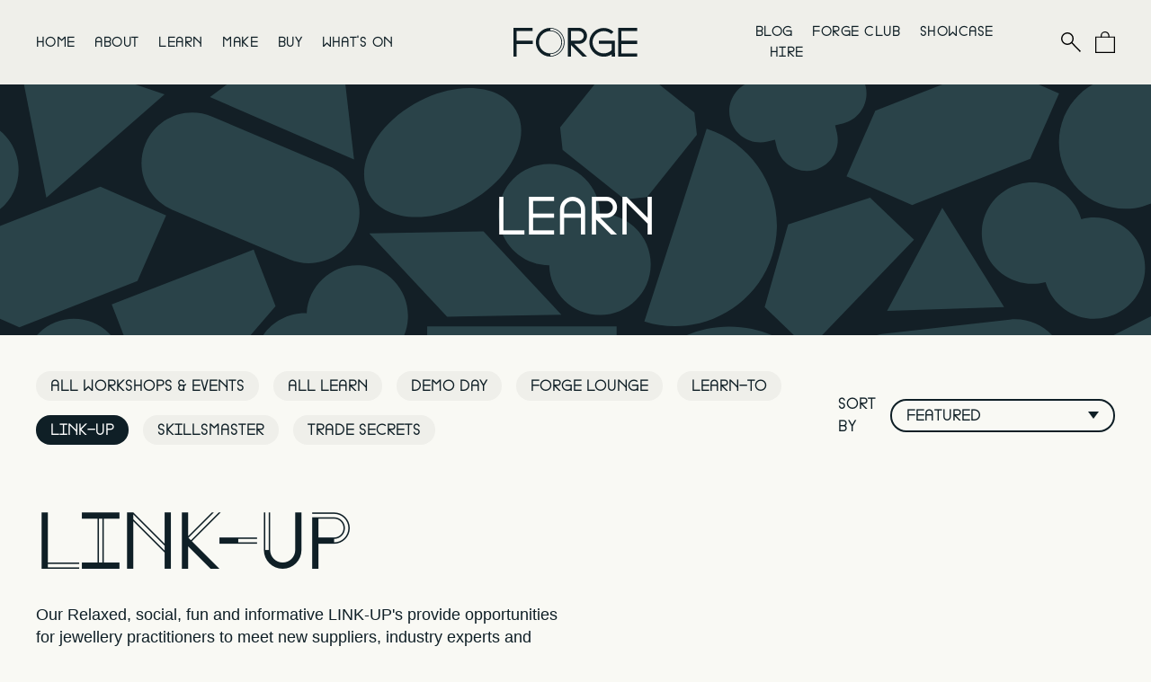

--- FILE ---
content_type: text/html; charset=utf-8
request_url: https://theforgespace.com/collections/link-up
body_size: 30705
content:
<!doctype html>
<html lang="en">
  <head>
    <meta charset="utf-8">
    <meta http-equiv="X-UA-Compatible" content="IE=edge">
    <meta name="viewport" content="width=device-width,initial-scale=1">

    <link rel="preconnect" href="https://cdn.shopify.com" crossorigin>
    <link rel="stylesheet" href="https://use.typekit.net/uxu2hpb.css">
    <link rel="preload" href="//theforgespace.com/cdn/shop/t/2/assets/bundle.css?v=142368387180627138151721505398" as="style">
    <link rel="preload" href="//theforgespace.com/cdn/shop/t/2/assets/bundle.js?v=131720621760271066411635855146" as="script">

    <title>Link-Up</title>
    <meta content="Link-Up" property="og:title"><link rel="icon" type="image/png" href="//theforgespace.com/cdn/shop/files/FORGE_Favicon_32x32.png?v=1633546875">
  
  <meta property="og:site_name" content="FORGE">
  <meta property="og:url" content="https://theforgespace.com/collections/link-up">
  <meta property="og:title" content="Link-Up">
  <meta property="og:type" content="product.group">
  <meta property="og:description" content="Our Relaxed, social, fun and informative LINK-UP&#39;s provide opportunities for jewellery practitioners to meet new suppliers, industry experts and professionals to enhance and grow their business.  If you love the idea of professional development and forging new connections, but the idea of &#39;networking&#39; fills you with dr"><meta property="og:image" content="http://theforgespace.com/cdn/shop/files/forge-logo_c7b551ad-cd55-4154-be27-378aab30a557.png?v=1632494984">
    <meta property="og:image:secure_url" content="https://theforgespace.com/cdn/shop/files/forge-logo_c7b551ad-cd55-4154-be27-378aab30a557.png?v=1632494984">
    <meta property="og:image:width" content="1200">
    <meta property="og:image:height" content="628"><meta name="twitter:site" content="//theforgespace.com/cdn/shop/files/forge-logo_c7b551ad-cd55-4154-be27-378aab30a557.png?v=1632494984"><meta name="twitter:card" content="summary_large_image">
  <meta name="twitter:title" content="Link-Up">
  <meta name="twitter:description" content="Our Relaxed, social, fun and informative LINK-UP&#39;s provide opportunities for jewellery practitioners to meet new suppliers, industry experts and professionals to enhance and grow their business.  If you love the idea of professional development and forging new connections, but the idea of &#39;networking&#39; fills you with dr">

    <link href="//theforgespace.com/cdn/shop/t/2/assets/bundle.css?v=142368387180627138151721505398" rel="stylesheet" type="text/css" media="all" />

    <!-- header hook for Shopify plugins -->
    <script>window.performance && window.performance.mark && window.performance.mark('shopify.content_for_header.start');</script><meta name="facebook-domain-verification" content="gtr9qjlf5q35enqvr068ydq2do1e2s">
<meta name="facebook-domain-verification" content="m58ahy35r2chzpxwzdvjq5iahppc1x">
<meta name="google-site-verification" content="nRnISDFigfDymJGKt5hxb2cMeKmq80POWZ5UHOqTXRA">
<meta id="shopify-digital-wallet" name="shopify-digital-wallet" content="/59589525680/digital_wallets/dialog">
<meta name="shopify-checkout-api-token" content="3028176e4cef55fbffee4190974e1e13">
<meta id="in-context-paypal-metadata" data-shop-id="59589525680" data-venmo-supported="false" data-environment="production" data-locale="en_US" data-paypal-v4="true" data-currency="GBP">
<link rel="alternate" type="application/atom+xml" title="Feed" href="/collections/link-up.atom" />
<link rel="alternate" type="application/json+oembed" href="https://theforgespace.com/collections/link-up.oembed">
<script async="async" src="/checkouts/internal/preloads.js?locale=en-GB"></script>
<link rel="preconnect" href="https://shop.app" crossorigin="anonymous">
<script async="async" src="https://shop.app/checkouts/internal/preloads.js?locale=en-GB&shop_id=59589525680" crossorigin="anonymous"></script>
<script id="apple-pay-shop-capabilities" type="application/json">{"shopId":59589525680,"countryCode":"GB","currencyCode":"GBP","merchantCapabilities":["supports3DS"],"merchantId":"gid:\/\/shopify\/Shop\/59589525680","merchantName":"FORGE","requiredBillingContactFields":["postalAddress","email"],"requiredShippingContactFields":["postalAddress","email"],"shippingType":"shipping","supportedNetworks":["visa","maestro","masterCard"],"total":{"type":"pending","label":"FORGE","amount":"1.00"},"shopifyPaymentsEnabled":true,"supportsSubscriptions":true}</script>
<script id="shopify-features" type="application/json">{"accessToken":"3028176e4cef55fbffee4190974e1e13","betas":["rich-media-storefront-analytics"],"domain":"theforgespace.com","predictiveSearch":true,"shopId":59589525680,"locale":"en"}</script>
<script>var Shopify = Shopify || {};
Shopify.shop = "info-809.myshopify.com";
Shopify.locale = "en";
Shopify.currency = {"active":"GBP","rate":"1.0"};
Shopify.country = "GB";
Shopify.theme = {"name":"FORGE Theme","id":127117197488,"schema_name":"Shopify Theme Lab","schema_version":"1.0.0","theme_store_id":796,"role":"main"};
Shopify.theme.handle = "null";
Shopify.theme.style = {"id":null,"handle":null};
Shopify.cdnHost = "theforgespace.com/cdn";
Shopify.routes = Shopify.routes || {};
Shopify.routes.root = "/";</script>
<script type="module">!function(o){(o.Shopify=o.Shopify||{}).modules=!0}(window);</script>
<script>!function(o){function n(){var o=[];function n(){o.push(Array.prototype.slice.apply(arguments))}return n.q=o,n}var t=o.Shopify=o.Shopify||{};t.loadFeatures=n(),t.autoloadFeatures=n()}(window);</script>
<script>
  window.ShopifyPay = window.ShopifyPay || {};
  window.ShopifyPay.apiHost = "shop.app\/pay";
  window.ShopifyPay.redirectState = null;
</script>
<script id="shop-js-analytics" type="application/json">{"pageType":"collection"}</script>
<script defer="defer" async type="module" src="//theforgespace.com/cdn/shopifycloud/shop-js/modules/v2/client.init-shop-cart-sync_WVOgQShq.en.esm.js"></script>
<script defer="defer" async type="module" src="//theforgespace.com/cdn/shopifycloud/shop-js/modules/v2/chunk.common_C_13GLB1.esm.js"></script>
<script defer="defer" async type="module" src="//theforgespace.com/cdn/shopifycloud/shop-js/modules/v2/chunk.modal_CLfMGd0m.esm.js"></script>
<script type="module">
  await import("//theforgespace.com/cdn/shopifycloud/shop-js/modules/v2/client.init-shop-cart-sync_WVOgQShq.en.esm.js");
await import("//theforgespace.com/cdn/shopifycloud/shop-js/modules/v2/chunk.common_C_13GLB1.esm.js");
await import("//theforgespace.com/cdn/shopifycloud/shop-js/modules/v2/chunk.modal_CLfMGd0m.esm.js");

  window.Shopify.SignInWithShop?.initShopCartSync?.({"fedCMEnabled":true,"windoidEnabled":true});

</script>
<script>
  window.Shopify = window.Shopify || {};
  if (!window.Shopify.featureAssets) window.Shopify.featureAssets = {};
  window.Shopify.featureAssets['shop-js'] = {"shop-cart-sync":["modules/v2/client.shop-cart-sync_DuR37GeY.en.esm.js","modules/v2/chunk.common_C_13GLB1.esm.js","modules/v2/chunk.modal_CLfMGd0m.esm.js"],"init-fed-cm":["modules/v2/client.init-fed-cm_BucUoe6W.en.esm.js","modules/v2/chunk.common_C_13GLB1.esm.js","modules/v2/chunk.modal_CLfMGd0m.esm.js"],"shop-toast-manager":["modules/v2/client.shop-toast-manager_B0JfrpKj.en.esm.js","modules/v2/chunk.common_C_13GLB1.esm.js","modules/v2/chunk.modal_CLfMGd0m.esm.js"],"init-shop-cart-sync":["modules/v2/client.init-shop-cart-sync_WVOgQShq.en.esm.js","modules/v2/chunk.common_C_13GLB1.esm.js","modules/v2/chunk.modal_CLfMGd0m.esm.js"],"shop-button":["modules/v2/client.shop-button_B_U3bv27.en.esm.js","modules/v2/chunk.common_C_13GLB1.esm.js","modules/v2/chunk.modal_CLfMGd0m.esm.js"],"init-windoid":["modules/v2/client.init-windoid_DuP9q_di.en.esm.js","modules/v2/chunk.common_C_13GLB1.esm.js","modules/v2/chunk.modal_CLfMGd0m.esm.js"],"shop-cash-offers":["modules/v2/client.shop-cash-offers_BmULhtno.en.esm.js","modules/v2/chunk.common_C_13GLB1.esm.js","modules/v2/chunk.modal_CLfMGd0m.esm.js"],"pay-button":["modules/v2/client.pay-button_CrPSEbOK.en.esm.js","modules/v2/chunk.common_C_13GLB1.esm.js","modules/v2/chunk.modal_CLfMGd0m.esm.js"],"init-customer-accounts":["modules/v2/client.init-customer-accounts_jNk9cPYQ.en.esm.js","modules/v2/client.shop-login-button_DJ5ldayH.en.esm.js","modules/v2/chunk.common_C_13GLB1.esm.js","modules/v2/chunk.modal_CLfMGd0m.esm.js"],"avatar":["modules/v2/client.avatar_BTnouDA3.en.esm.js"],"checkout-modal":["modules/v2/client.checkout-modal_pBPyh9w8.en.esm.js","modules/v2/chunk.common_C_13GLB1.esm.js","modules/v2/chunk.modal_CLfMGd0m.esm.js"],"init-shop-for-new-customer-accounts":["modules/v2/client.init-shop-for-new-customer-accounts_BUoCy7a5.en.esm.js","modules/v2/client.shop-login-button_DJ5ldayH.en.esm.js","modules/v2/chunk.common_C_13GLB1.esm.js","modules/v2/chunk.modal_CLfMGd0m.esm.js"],"init-customer-accounts-sign-up":["modules/v2/client.init-customer-accounts-sign-up_CnczCz9H.en.esm.js","modules/v2/client.shop-login-button_DJ5ldayH.en.esm.js","modules/v2/chunk.common_C_13GLB1.esm.js","modules/v2/chunk.modal_CLfMGd0m.esm.js"],"init-shop-email-lookup-coordinator":["modules/v2/client.init-shop-email-lookup-coordinator_CzjY5t9o.en.esm.js","modules/v2/chunk.common_C_13GLB1.esm.js","modules/v2/chunk.modal_CLfMGd0m.esm.js"],"shop-follow-button":["modules/v2/client.shop-follow-button_CsYC63q7.en.esm.js","modules/v2/chunk.common_C_13GLB1.esm.js","modules/v2/chunk.modal_CLfMGd0m.esm.js"],"shop-login-button":["modules/v2/client.shop-login-button_DJ5ldayH.en.esm.js","modules/v2/chunk.common_C_13GLB1.esm.js","modules/v2/chunk.modal_CLfMGd0m.esm.js"],"shop-login":["modules/v2/client.shop-login_B9ccPdmx.en.esm.js","modules/v2/chunk.common_C_13GLB1.esm.js","modules/v2/chunk.modal_CLfMGd0m.esm.js"],"lead-capture":["modules/v2/client.lead-capture_D0K_KgYb.en.esm.js","modules/v2/chunk.common_C_13GLB1.esm.js","modules/v2/chunk.modal_CLfMGd0m.esm.js"],"payment-terms":["modules/v2/client.payment-terms_BWmiNN46.en.esm.js","modules/v2/chunk.common_C_13GLB1.esm.js","modules/v2/chunk.modal_CLfMGd0m.esm.js"]};
</script>
<script>(function() {
  var isLoaded = false;
  function asyncLoad() {
    if (isLoaded) return;
    isLoaded = true;
    var urls = ["https:\/\/chimpstatic.com\/mcjs-connected\/js\/users\/ff5c546eccedf56f433616fcd\/41e0d04a447fba0d3eab85417.js?shop=info-809.myshopify.com"];
    for (var i = 0; i < urls.length; i++) {
      var s = document.createElement('script');
      s.type = 'text/javascript';
      s.async = true;
      s.src = urls[i];
      var x = document.getElementsByTagName('script')[0];
      x.parentNode.insertBefore(s, x);
    }
  };
  if(window.attachEvent) {
    window.attachEvent('onload', asyncLoad);
  } else {
    window.addEventListener('load', asyncLoad, false);
  }
})();</script>
<script id="__st">var __st={"a":59589525680,"offset":0,"reqid":"bfc71c7f-daac-456f-9f20-b713f7c544bb-1769551311","pageurl":"theforgespace.com\/collections\/link-up","u":"983f99ab5910","p":"collection","rtyp":"collection","rid":278460170416};</script>
<script>window.ShopifyPaypalV4VisibilityTracking = true;</script>
<script id="captcha-bootstrap">!function(){'use strict';const t='contact',e='account',n='new_comment',o=[[t,t],['blogs',n],['comments',n],[t,'customer']],c=[[e,'customer_login'],[e,'guest_login'],[e,'recover_customer_password'],[e,'create_customer']],r=t=>t.map((([t,e])=>`form[action*='/${t}']:not([data-nocaptcha='true']) input[name='form_type'][value='${e}']`)).join(','),a=t=>()=>t?[...document.querySelectorAll(t)].map((t=>t.form)):[];function s(){const t=[...o],e=r(t);return a(e)}const i='password',u='form_key',d=['recaptcha-v3-token','g-recaptcha-response','h-captcha-response',i],f=()=>{try{return window.sessionStorage}catch{return}},m='__shopify_v',_=t=>t.elements[u];function p(t,e,n=!1){try{const o=window.sessionStorage,c=JSON.parse(o.getItem(e)),{data:r}=function(t){const{data:e,action:n}=t;return t[m]||n?{data:e,action:n}:{data:t,action:n}}(c);for(const[e,n]of Object.entries(r))t.elements[e]&&(t.elements[e].value=n);n&&o.removeItem(e)}catch(o){console.error('form repopulation failed',{error:o})}}const l='form_type',E='cptcha';function T(t){t.dataset[E]=!0}const w=window,h=w.document,L='Shopify',v='ce_forms',y='captcha';let A=!1;((t,e)=>{const n=(g='f06e6c50-85a8-45c8-87d0-21a2b65856fe',I='https://cdn.shopify.com/shopifycloud/storefront-forms-hcaptcha/ce_storefront_forms_captcha_hcaptcha.v1.5.2.iife.js',D={infoText:'Protected by hCaptcha',privacyText:'Privacy',termsText:'Terms'},(t,e,n)=>{const o=w[L][v],c=o.bindForm;if(c)return c(t,g,e,D).then(n);var r;o.q.push([[t,g,e,D],n]),r=I,A||(h.body.append(Object.assign(h.createElement('script'),{id:'captcha-provider',async:!0,src:r})),A=!0)});var g,I,D;w[L]=w[L]||{},w[L][v]=w[L][v]||{},w[L][v].q=[],w[L][y]=w[L][y]||{},w[L][y].protect=function(t,e){n(t,void 0,e),T(t)},Object.freeze(w[L][y]),function(t,e,n,w,h,L){const[v,y,A,g]=function(t,e,n){const i=e?o:[],u=t?c:[],d=[...i,...u],f=r(d),m=r(i),_=r(d.filter((([t,e])=>n.includes(e))));return[a(f),a(m),a(_),s()]}(w,h,L),I=t=>{const e=t.target;return e instanceof HTMLFormElement?e:e&&e.form},D=t=>v().includes(t);t.addEventListener('submit',(t=>{const e=I(t);if(!e)return;const n=D(e)&&!e.dataset.hcaptchaBound&&!e.dataset.recaptchaBound,o=_(e),c=g().includes(e)&&(!o||!o.value);(n||c)&&t.preventDefault(),c&&!n&&(function(t){try{if(!f())return;!function(t){const e=f();if(!e)return;const n=_(t);if(!n)return;const o=n.value;o&&e.removeItem(o)}(t);const e=Array.from(Array(32),(()=>Math.random().toString(36)[2])).join('');!function(t,e){_(t)||t.append(Object.assign(document.createElement('input'),{type:'hidden',name:u})),t.elements[u].value=e}(t,e),function(t,e){const n=f();if(!n)return;const o=[...t.querySelectorAll(`input[type='${i}']`)].map((({name:t})=>t)),c=[...d,...o],r={};for(const[a,s]of new FormData(t).entries())c.includes(a)||(r[a]=s);n.setItem(e,JSON.stringify({[m]:1,action:t.action,data:r}))}(t,e)}catch(e){console.error('failed to persist form',e)}}(e),e.submit())}));const S=(t,e)=>{t&&!t.dataset[E]&&(n(t,e.some((e=>e===t))),T(t))};for(const o of['focusin','change'])t.addEventListener(o,(t=>{const e=I(t);D(e)&&S(e,y())}));const B=e.get('form_key'),M=e.get(l),P=B&&M;t.addEventListener('DOMContentLoaded',(()=>{const t=y();if(P)for(const e of t)e.elements[l].value===M&&p(e,B);[...new Set([...A(),...v().filter((t=>'true'===t.dataset.shopifyCaptcha))])].forEach((e=>S(e,t)))}))}(h,new URLSearchParams(w.location.search),n,t,e,['guest_login'])})(!0,!0)}();</script>
<script integrity="sha256-4kQ18oKyAcykRKYeNunJcIwy7WH5gtpwJnB7kiuLZ1E=" data-source-attribution="shopify.loadfeatures" defer="defer" src="//theforgespace.com/cdn/shopifycloud/storefront/assets/storefront/load_feature-a0a9edcb.js" crossorigin="anonymous"></script>
<script crossorigin="anonymous" defer="defer" src="//theforgespace.com/cdn/shopifycloud/storefront/assets/shopify_pay/storefront-65b4c6d7.js?v=20250812"></script>
<script data-source-attribution="shopify.dynamic_checkout.dynamic.init">var Shopify=Shopify||{};Shopify.PaymentButton=Shopify.PaymentButton||{isStorefrontPortableWallets:!0,init:function(){window.Shopify.PaymentButton.init=function(){};var t=document.createElement("script");t.src="https://theforgespace.com/cdn/shopifycloud/portable-wallets/latest/portable-wallets.en.js",t.type="module",document.head.appendChild(t)}};
</script>
<script data-source-attribution="shopify.dynamic_checkout.buyer_consent">
  function portableWalletsHideBuyerConsent(e){var t=document.getElementById("shopify-buyer-consent"),n=document.getElementById("shopify-subscription-policy-button");t&&n&&(t.classList.add("hidden"),t.setAttribute("aria-hidden","true"),n.removeEventListener("click",e))}function portableWalletsShowBuyerConsent(e){var t=document.getElementById("shopify-buyer-consent"),n=document.getElementById("shopify-subscription-policy-button");t&&n&&(t.classList.remove("hidden"),t.removeAttribute("aria-hidden"),n.addEventListener("click",e))}window.Shopify?.PaymentButton&&(window.Shopify.PaymentButton.hideBuyerConsent=portableWalletsHideBuyerConsent,window.Shopify.PaymentButton.showBuyerConsent=portableWalletsShowBuyerConsent);
</script>
<script data-source-attribution="shopify.dynamic_checkout.cart.bootstrap">document.addEventListener("DOMContentLoaded",(function(){function t(){return document.querySelector("shopify-accelerated-checkout-cart, shopify-accelerated-checkout")}if(t())Shopify.PaymentButton.init();else{new MutationObserver((function(e,n){t()&&(Shopify.PaymentButton.init(),n.disconnect())})).observe(document.body,{childList:!0,subtree:!0})}}));
</script>
<link id="shopify-accelerated-checkout-styles" rel="stylesheet" media="screen" href="https://theforgespace.com/cdn/shopifycloud/portable-wallets/latest/accelerated-checkout-backwards-compat.css" crossorigin="anonymous">
<style id="shopify-accelerated-checkout-cart">
        #shopify-buyer-consent {
  margin-top: 1em;
  display: inline-block;
  width: 100%;
}

#shopify-buyer-consent.hidden {
  display: none;
}

#shopify-subscription-policy-button {
  background: none;
  border: none;
  padding: 0;
  text-decoration: underline;
  font-size: inherit;
  cursor: pointer;
}

#shopify-subscription-policy-button::before {
  box-shadow: none;
}

      </style>

<script>window.performance && window.performance.mark && window.performance.mark('shopify.content_for_header.end');</script>
  <script src="https://cdn.shopify.com/extensions/019bc667-2093-7c4d-822b-2d871d90e9e3/tipo-appointment-booking-156/assets/tipo.booking.index.min.js" type="text/javascript" defer="defer"></script>
<script src="https://cdn.shopify.com/extensions/019b20db-86ea-7f60-a5ac-efd39c1e2d01/appointment-booking-appointo-87/assets/appointo_bundle.js" type="text/javascript" defer="defer"></script>
<link rel="canonical" href="https://theforgespace.com/collections/link-up">
<link href="https://monorail-edge.shopifysvc.com" rel="dns-prefetch">
<script>(function(){if ("sendBeacon" in navigator && "performance" in window) {try {var session_token_from_headers = performance.getEntriesByType('navigation')[0].serverTiming.find(x => x.name == '_s').description;} catch {var session_token_from_headers = undefined;}var session_cookie_matches = document.cookie.match(/_shopify_s=([^;]*)/);var session_token_from_cookie = session_cookie_matches && session_cookie_matches.length === 2 ? session_cookie_matches[1] : "";var session_token = session_token_from_headers || session_token_from_cookie || "";function handle_abandonment_event(e) {var entries = performance.getEntries().filter(function(entry) {return /monorail-edge.shopifysvc.com/.test(entry.name);});if (!window.abandonment_tracked && entries.length === 0) {window.abandonment_tracked = true;var currentMs = Date.now();var navigation_start = performance.timing.navigationStart;var payload = {shop_id: 59589525680,url: window.location.href,navigation_start,duration: currentMs - navigation_start,session_token,page_type: "collection"};window.navigator.sendBeacon("https://monorail-edge.shopifysvc.com/v1/produce", JSON.stringify({schema_id: "online_store_buyer_site_abandonment/1.1",payload: payload,metadata: {event_created_at_ms: currentMs,event_sent_at_ms: currentMs}}));}}window.addEventListener('pagehide', handle_abandonment_event);}}());</script>
<script id="web-pixels-manager-setup">(function e(e,d,r,n,o){if(void 0===o&&(o={}),!Boolean(null===(a=null===(i=window.Shopify)||void 0===i?void 0:i.analytics)||void 0===a?void 0:a.replayQueue)){var i,a;window.Shopify=window.Shopify||{};var t=window.Shopify;t.analytics=t.analytics||{};var s=t.analytics;s.replayQueue=[],s.publish=function(e,d,r){return s.replayQueue.push([e,d,r]),!0};try{self.performance.mark("wpm:start")}catch(e){}var l=function(){var e={modern:/Edge?\/(1{2}[4-9]|1[2-9]\d|[2-9]\d{2}|\d{4,})\.\d+(\.\d+|)|Firefox\/(1{2}[4-9]|1[2-9]\d|[2-9]\d{2}|\d{4,})\.\d+(\.\d+|)|Chrom(ium|e)\/(9{2}|\d{3,})\.\d+(\.\d+|)|(Maci|X1{2}).+ Version\/(15\.\d+|(1[6-9]|[2-9]\d|\d{3,})\.\d+)([,.]\d+|)( \(\w+\)|)( Mobile\/\w+|) Safari\/|Chrome.+OPR\/(9{2}|\d{3,})\.\d+\.\d+|(CPU[ +]OS|iPhone[ +]OS|CPU[ +]iPhone|CPU IPhone OS|CPU iPad OS)[ +]+(15[._]\d+|(1[6-9]|[2-9]\d|\d{3,})[._]\d+)([._]\d+|)|Android:?[ /-](13[3-9]|1[4-9]\d|[2-9]\d{2}|\d{4,})(\.\d+|)(\.\d+|)|Android.+Firefox\/(13[5-9]|1[4-9]\d|[2-9]\d{2}|\d{4,})\.\d+(\.\d+|)|Android.+Chrom(ium|e)\/(13[3-9]|1[4-9]\d|[2-9]\d{2}|\d{4,})\.\d+(\.\d+|)|SamsungBrowser\/([2-9]\d|\d{3,})\.\d+/,legacy:/Edge?\/(1[6-9]|[2-9]\d|\d{3,})\.\d+(\.\d+|)|Firefox\/(5[4-9]|[6-9]\d|\d{3,})\.\d+(\.\d+|)|Chrom(ium|e)\/(5[1-9]|[6-9]\d|\d{3,})\.\d+(\.\d+|)([\d.]+$|.*Safari\/(?![\d.]+ Edge\/[\d.]+$))|(Maci|X1{2}).+ Version\/(10\.\d+|(1[1-9]|[2-9]\d|\d{3,})\.\d+)([,.]\d+|)( \(\w+\)|)( Mobile\/\w+|) Safari\/|Chrome.+OPR\/(3[89]|[4-9]\d|\d{3,})\.\d+\.\d+|(CPU[ +]OS|iPhone[ +]OS|CPU[ +]iPhone|CPU IPhone OS|CPU iPad OS)[ +]+(10[._]\d+|(1[1-9]|[2-9]\d|\d{3,})[._]\d+)([._]\d+|)|Android:?[ /-](13[3-9]|1[4-9]\d|[2-9]\d{2}|\d{4,})(\.\d+|)(\.\d+|)|Mobile Safari.+OPR\/([89]\d|\d{3,})\.\d+\.\d+|Android.+Firefox\/(13[5-9]|1[4-9]\d|[2-9]\d{2}|\d{4,})\.\d+(\.\d+|)|Android.+Chrom(ium|e)\/(13[3-9]|1[4-9]\d|[2-9]\d{2}|\d{4,})\.\d+(\.\d+|)|Android.+(UC? ?Browser|UCWEB|U3)[ /]?(15\.([5-9]|\d{2,})|(1[6-9]|[2-9]\d|\d{3,})\.\d+)\.\d+|SamsungBrowser\/(5\.\d+|([6-9]|\d{2,})\.\d+)|Android.+MQ{2}Browser\/(14(\.(9|\d{2,})|)|(1[5-9]|[2-9]\d|\d{3,})(\.\d+|))(\.\d+|)|K[Aa][Ii]OS\/(3\.\d+|([4-9]|\d{2,})\.\d+)(\.\d+|)/},d=e.modern,r=e.legacy,n=navigator.userAgent;return n.match(d)?"modern":n.match(r)?"legacy":"unknown"}(),u="modern"===l?"modern":"legacy",c=(null!=n?n:{modern:"",legacy:""})[u],f=function(e){return[e.baseUrl,"/wpm","/b",e.hashVersion,"modern"===e.buildTarget?"m":"l",".js"].join("")}({baseUrl:d,hashVersion:r,buildTarget:u}),m=function(e){var d=e.version,r=e.bundleTarget,n=e.surface,o=e.pageUrl,i=e.monorailEndpoint;return{emit:function(e){var a=e.status,t=e.errorMsg,s=(new Date).getTime(),l=JSON.stringify({metadata:{event_sent_at_ms:s},events:[{schema_id:"web_pixels_manager_load/3.1",payload:{version:d,bundle_target:r,page_url:o,status:a,surface:n,error_msg:t},metadata:{event_created_at_ms:s}}]});if(!i)return console&&console.warn&&console.warn("[Web Pixels Manager] No Monorail endpoint provided, skipping logging."),!1;try{return self.navigator.sendBeacon.bind(self.navigator)(i,l)}catch(e){}var u=new XMLHttpRequest;try{return u.open("POST",i,!0),u.setRequestHeader("Content-Type","text/plain"),u.send(l),!0}catch(e){return console&&console.warn&&console.warn("[Web Pixels Manager] Got an unhandled error while logging to Monorail."),!1}}}}({version:r,bundleTarget:l,surface:e.surface,pageUrl:self.location.href,monorailEndpoint:e.monorailEndpoint});try{o.browserTarget=l,function(e){var d=e.src,r=e.async,n=void 0===r||r,o=e.onload,i=e.onerror,a=e.sri,t=e.scriptDataAttributes,s=void 0===t?{}:t,l=document.createElement("script"),u=document.querySelector("head"),c=document.querySelector("body");if(l.async=n,l.src=d,a&&(l.integrity=a,l.crossOrigin="anonymous"),s)for(var f in s)if(Object.prototype.hasOwnProperty.call(s,f))try{l.dataset[f]=s[f]}catch(e){}if(o&&l.addEventListener("load",o),i&&l.addEventListener("error",i),u)u.appendChild(l);else{if(!c)throw new Error("Did not find a head or body element to append the script");c.appendChild(l)}}({src:f,async:!0,onload:function(){if(!function(){var e,d;return Boolean(null===(d=null===(e=window.Shopify)||void 0===e?void 0:e.analytics)||void 0===d?void 0:d.initialized)}()){var d=window.webPixelsManager.init(e)||void 0;if(d){var r=window.Shopify.analytics;r.replayQueue.forEach((function(e){var r=e[0],n=e[1],o=e[2];d.publishCustomEvent(r,n,o)})),r.replayQueue=[],r.publish=d.publishCustomEvent,r.visitor=d.visitor,r.initialized=!0}}},onerror:function(){return m.emit({status:"failed",errorMsg:"".concat(f," has failed to load")})},sri:function(e){var d=/^sha384-[A-Za-z0-9+/=]+$/;return"string"==typeof e&&d.test(e)}(c)?c:"",scriptDataAttributes:o}),m.emit({status:"loading"})}catch(e){m.emit({status:"failed",errorMsg:(null==e?void 0:e.message)||"Unknown error"})}}})({shopId: 59589525680,storefrontBaseUrl: "https://theforgespace.com",extensionsBaseUrl: "https://extensions.shopifycdn.com/cdn/shopifycloud/web-pixels-manager",monorailEndpoint: "https://monorail-edge.shopifysvc.com/unstable/produce_batch",surface: "storefront-renderer",enabledBetaFlags: ["2dca8a86"],webPixelsConfigList: [{"id":"475103408","configuration":"{\"config\":\"{\\\"pixel_id\\\":\\\"AW-11123212614\\\",\\\"target_country\\\":\\\"GB\\\",\\\"gtag_events\\\":[{\\\"type\\\":\\\"begin_checkout\\\",\\\"action_label\\\":\\\"AW-11123212614\\\/fZinCKyJ4ZgYEMaC-7cp\\\"},{\\\"type\\\":\\\"search\\\",\\\"action_label\\\":\\\"AW-11123212614\\\/xuoVCKaJ4ZgYEMaC-7cp\\\"},{\\\"type\\\":\\\"view_item\\\",\\\"action_label\\\":[\\\"AW-11123212614\\\/--GICKOJ4ZgYEMaC-7cp\\\",\\\"MC-JQKWNDLQCJ\\\"]},{\\\"type\\\":\\\"purchase\\\",\\\"action_label\\\":[\\\"AW-11123212614\\\/Y0TqCJ2J4ZgYEMaC-7cp\\\",\\\"MC-JQKWNDLQCJ\\\"]},{\\\"type\\\":\\\"page_view\\\",\\\"action_label\\\":[\\\"AW-11123212614\\\/i3oKCKCJ4ZgYEMaC-7cp\\\",\\\"MC-JQKWNDLQCJ\\\"]},{\\\"type\\\":\\\"add_payment_info\\\",\\\"action_label\\\":\\\"AW-11123212614\\\/y0gWCK-J4ZgYEMaC-7cp\\\"},{\\\"type\\\":\\\"add_to_cart\\\",\\\"action_label\\\":\\\"AW-11123212614\\\/wQU-CKmJ4ZgYEMaC-7cp\\\"}],\\\"enable_monitoring_mode\\\":false}\"}","eventPayloadVersion":"v1","runtimeContext":"OPEN","scriptVersion":"b2a88bafab3e21179ed38636efcd8a93","type":"APP","apiClientId":1780363,"privacyPurposes":[],"dataSharingAdjustments":{"protectedCustomerApprovalScopes":["read_customer_address","read_customer_email","read_customer_name","read_customer_personal_data","read_customer_phone"]}},{"id":"227573936","configuration":"{\"pixel_id\":\"356700499550185\",\"pixel_type\":\"facebook_pixel\",\"metaapp_system_user_token\":\"-\"}","eventPayloadVersion":"v1","runtimeContext":"OPEN","scriptVersion":"ca16bc87fe92b6042fbaa3acc2fbdaa6","type":"APP","apiClientId":2329312,"privacyPurposes":["ANALYTICS","MARKETING","SALE_OF_DATA"],"dataSharingAdjustments":{"protectedCustomerApprovalScopes":["read_customer_address","read_customer_email","read_customer_name","read_customer_personal_data","read_customer_phone"]}},{"id":"shopify-app-pixel","configuration":"{}","eventPayloadVersion":"v1","runtimeContext":"STRICT","scriptVersion":"0450","apiClientId":"shopify-pixel","type":"APP","privacyPurposes":["ANALYTICS","MARKETING"]},{"id":"shopify-custom-pixel","eventPayloadVersion":"v1","runtimeContext":"LAX","scriptVersion":"0450","apiClientId":"shopify-pixel","type":"CUSTOM","privacyPurposes":["ANALYTICS","MARKETING"]}],isMerchantRequest: false,initData: {"shop":{"name":"FORGE","paymentSettings":{"currencyCode":"GBP"},"myshopifyDomain":"info-809.myshopify.com","countryCode":"GB","storefrontUrl":"https:\/\/theforgespace.com"},"customer":null,"cart":null,"checkout":null,"productVariants":[],"purchasingCompany":null},},"https://theforgespace.com/cdn","fcfee988w5aeb613cpc8e4bc33m6693e112",{"modern":"","legacy":""},{"shopId":"59589525680","storefrontBaseUrl":"https:\/\/theforgespace.com","extensionBaseUrl":"https:\/\/extensions.shopifycdn.com\/cdn\/shopifycloud\/web-pixels-manager","surface":"storefront-renderer","enabledBetaFlags":"[\"2dca8a86\"]","isMerchantRequest":"false","hashVersion":"fcfee988w5aeb613cpc8e4bc33m6693e112","publish":"custom","events":"[[\"page_viewed\",{}],[\"collection_viewed\",{\"collection\":{\"id\":\"278460170416\",\"title\":\"Link-Up\",\"productVariants\":[{\"price\":{\"amount\":0.0,\"currencyCode\":\"GBP\"},\"product\":{\"title\":\"LINK-UP: Forging Communities [FEB 2026]\",\"vendor\":\"Amanda Mansell\",\"id\":\"15317124841849\",\"untranslatedTitle\":\"LINK-UP: Forging Communities [FEB 2026]\",\"url\":\"\/products\/link-up-forging-communities-2026-copy\",\"type\":\"Workshop\"},\"id\":\"56503508009337\",\"image\":{\"src\":\"\/\/theforgespace.com\/cdn\/shop\/files\/forgingcommunities.jpg?v=1752153133\"},\"sku\":null,\"title\":\"Default Title\",\"untranslatedTitle\":\"Default Title\"},{\"price\":{\"amount\":0.0,\"currencyCode\":\"GBP\"},\"product\":{\"title\":\"LINK-UP: Forging Communities [MAR 2026]\",\"vendor\":\"Amanda Mansell\",\"id\":\"15317127692665\",\"untranslatedTitle\":\"LINK-UP: Forging Communities [MAR 2026]\",\"url\":\"\/products\/link-up-forging-communities-feb-2026-copy\",\"type\":\"Workshop\"},\"id\":\"56503518658937\",\"image\":{\"src\":\"\/\/theforgespace.com\/cdn\/shop\/files\/forgingcommunities.jpg?v=1752153133\"},\"sku\":null,\"title\":\"Default Title\",\"untranslatedTitle\":\"Default Title\"},{\"price\":{\"amount\":0.0,\"currencyCode\":\"GBP\"},\"product\":{\"title\":\"LINK-UP: Forging Communities [APR 2026]\",\"vendor\":\"Amanda Mansell\",\"id\":\"15317128053113\",\"untranslatedTitle\":\"LINK-UP: Forging Communities [APR 2026]\",\"url\":\"\/products\/link-up-forging-communities-apr-2026\",\"type\":\"Workshop\"},\"id\":\"56503519117689\",\"image\":{\"src\":\"\/\/theforgespace.com\/cdn\/shop\/files\/forgingcommunities.jpg?v=1752153133\"},\"sku\":null,\"title\":\"Default Title\",\"untranslatedTitle\":\"Default Title\"},{\"price\":{\"amount\":0.0,\"currencyCode\":\"GBP\"},\"product\":{\"title\":\"LINK-UP: Forging Communities [MAY 2026]\",\"vendor\":\"Amanda Mansell\",\"id\":\"15317128348025\",\"untranslatedTitle\":\"LINK-UP: Forging Communities [MAY 2026]\",\"url\":\"\/products\/link-up-forging-communities-may-2026\",\"type\":\"Workshop\"},\"id\":\"56503520067961\",\"image\":{\"src\":\"\/\/theforgespace.com\/cdn\/shop\/files\/forgingcommunities.jpg?v=1752153133\"},\"sku\":null,\"title\":\"Default Title\",\"untranslatedTitle\":\"Default Title\"},{\"price\":{\"amount\":0.0,\"currencyCode\":\"GBP\"},\"product\":{\"title\":\"LINK-UP: Forging Communities [JUN 2026]\",\"vendor\":\"Amanda Mansell\",\"id\":\"15317128806777\",\"untranslatedTitle\":\"LINK-UP: Forging Communities [JUN 2026]\",\"url\":\"\/products\/link-up-forging-communities-jun-2026-copy\",\"type\":\"Workshop\"},\"id\":\"56503522328953\",\"image\":{\"src\":\"\/\/theforgespace.com\/cdn\/shop\/files\/forgingcommunities.jpg?v=1752153133\"},\"sku\":null,\"title\":\"Default Title\",\"untranslatedTitle\":\"Default Title\"},{\"price\":{\"amount\":0.0,\"currencyCode\":\"GBP\"},\"product\":{\"title\":\"LINK-UP: Forging Communities [JUL 2026]\",\"vendor\":\"Amanda Mansell\",\"id\":\"15317129134457\",\"untranslatedTitle\":\"LINK-UP: Forging Communities [JUL 2026]\",\"url\":\"\/products\/link-up-forging-communities-jul-2026\",\"type\":\"Workshop\"},\"id\":\"56503522754937\",\"image\":{\"src\":\"\/\/theforgespace.com\/cdn\/shop\/files\/forgingcommunities.jpg?v=1752153133\"},\"sku\":null,\"title\":\"Default Title\",\"untranslatedTitle\":\"Default Title\"},{\"price\":{\"amount\":0.0,\"currencyCode\":\"GBP\"},\"product\":{\"title\":\"LINK-UP: Forging Futures [AUG 2026]\",\"vendor\":\"Amanda Mansell\",\"id\":\"15317129462137\",\"untranslatedTitle\":\"LINK-UP: Forging Futures [AUG 2026]\",\"url\":\"\/products\/link-up-forging-communities-aug-2026\",\"type\":\"Workshop\"},\"id\":\"56503523967353\",\"image\":{\"src\":\"\/\/theforgespace.com\/cdn\/shop\/files\/forgingcommunities.jpg?v=1752153133\"},\"sku\":null,\"title\":\"Default Title\",\"untranslatedTitle\":\"Default Title\"},{\"price\":{\"amount\":0.0,\"currencyCode\":\"GBP\"},\"product\":{\"title\":\"LINK-UP: Forging Communities [SEP 2026]\",\"vendor\":\"Amanda Mansell\",\"id\":\"15317130510713\",\"untranslatedTitle\":\"LINK-UP: Forging Communities [SEP 2026]\",\"url\":\"\/products\/link-up-forging-communities-sep-2026\",\"type\":\"Workshop\"},\"id\":\"56503527244153\",\"image\":{\"src\":\"\/\/theforgespace.com\/cdn\/shop\/files\/forgingcommunities.jpg?v=1752153133\"},\"sku\":null,\"title\":\"Default Title\",\"untranslatedTitle\":\"Default Title\"},{\"price\":{\"amount\":0.0,\"currencyCode\":\"GBP\"},\"product\":{\"title\":\"LINK-UP: Forging Communities [OCT 2026]\",\"vendor\":\"Amanda Mansell\",\"id\":\"15317130674553\",\"untranslatedTitle\":\"LINK-UP: Forging Communities [OCT 2026]\",\"url\":\"\/products\/link-up-forging-communities-oct-2026\",\"type\":\"Workshop\"},\"id\":\"56503528620409\",\"image\":{\"src\":\"\/\/theforgespace.com\/cdn\/shop\/files\/forgingcommunities.jpg?v=1752153133\"},\"sku\":null,\"title\":\"Default Title\",\"untranslatedTitle\":\"Default Title\"},{\"price\":{\"amount\":0.0,\"currencyCode\":\"GBP\"},\"product\":{\"title\":\"LINK-UP: Forging Communities — Festive Party! [NOV 2026]\",\"vendor\":\"Amanda Mansell\",\"id\":\"15317132018041\",\"untranslatedTitle\":\"LINK-UP: Forging Communities — Festive Party! [NOV 2026]\",\"url\":\"\/products\/link-up-forging-communities-nov-2026\",\"type\":\"Workshop\"},\"id\":\"56503531733369\",\"image\":{\"src\":\"\/\/theforgespace.com\/cdn\/shop\/files\/XMAS2026_LINK-UP_WebCover.jpg?v=1768479728\"},\"sku\":null,\"title\":\"Default Title\",\"untranslatedTitle\":\"Default Title\"},{\"price\":{\"amount\":0.0,\"currencyCode\":\"GBP\"},\"product\":{\"title\":\"LINK-UP: Forging Communities [NOV 2025]\",\"vendor\":\"Amanda Mansell\",\"id\":\"14863012594041\",\"untranslatedTitle\":\"LINK-UP: Forging Communities [NOV 2025]\",\"url\":\"\/products\/link-up-forging-communities-nov-2025\",\"type\":\"Workshop\"},\"id\":\"54849587478905\",\"image\":{\"src\":\"\/\/theforgespace.com\/cdn\/shop\/files\/Website_cover_XMAS_2025_LINK-UP_Reel_Cover_NOV.jpg?v=1760459019\"},\"sku\":null,\"title\":\"Default Title\",\"untranslatedTitle\":\"Default Title\"},{\"price\":{\"amount\":0.0,\"currencyCode\":\"GBP\"},\"product\":{\"title\":\"LINK-UP: Forging Communities [OCT 2025]\",\"vendor\":\"Amanda Mansell\",\"id\":\"14863012495737\",\"untranslatedTitle\":\"LINK-UP: Forging Communities [OCT 2025]\",\"url\":\"\/products\/link-up-forging-communities-oct-2025\",\"type\":\"Workshop\"},\"id\":\"54849587347833\",\"image\":{\"src\":\"\/\/theforgespace.com\/cdn\/shop\/files\/forgingcommunities.jpg?v=1752153133\"},\"sku\":null,\"title\":\"Default Title\",\"untranslatedTitle\":\"Default Title\"},{\"price\":{\"amount\":0.0,\"currencyCode\":\"GBP\"},\"product\":{\"title\":\"LINK-UP: With Misfit [SEP 2025]\",\"vendor\":\"Amanda Mansell\",\"id\":\"14863012430201\",\"untranslatedTitle\":\"LINK-UP: With Misfit [SEP 2025]\",\"url\":\"\/products\/link-up-forging-communities-sep-2025\",\"type\":\"Workshop\"},\"id\":\"54849587249529\",\"image\":{\"src\":\"\/\/theforgespace.com\/cdn\/shop\/files\/MISFIT_LINK-UP_Carousel_300925-01.jpg?v=1754309382\"},\"sku\":null,\"title\":\"Default Title\",\"untranslatedTitle\":\"Default Title\"},{\"price\":{\"amount\":5.0,\"currencyCode\":\"GBP\"},\"product\":{\"title\":\"LINK-UP: Meet the experts with MasterMelt [LATE JUL 2025]\",\"vendor\":\"Amanda Mansell\",\"id\":\"14863012331897\",\"untranslatedTitle\":\"LINK-UP: Meet the experts with MasterMelt [LATE JUL 2025]\",\"url\":\"\/products\/link-up-forging-communities-aug-2025\",\"type\":\"Workshop\"},\"id\":\"54849586954617\",\"image\":{\"src\":\"\/\/theforgespace.com\/cdn\/shop\/files\/MASTERMELT_LINK-UP_Carousel_310725-01.jpg?v=1752153152\"},\"sku\":null,\"title\":\"Default Title\",\"untranslatedTitle\":\"Default Title\"},{\"price\":{\"amount\":0.0,\"currencyCode\":\"GBP\"},\"product\":{\"title\":\"LINK-UP: Network with Marcus McCallum [JUL 2025]\",\"vendor\":\"Amanda Mansell\",\"id\":\"14863012299129\",\"untranslatedTitle\":\"LINK-UP: Network with Marcus McCallum [JUL 2025]\",\"url\":\"\/products\/link-up-network-with-marcus-mccallum-22-jul-2025\",\"type\":\"Workshop\"},\"id\":\"54849586856313\",\"image\":{\"src\":\"\/\/theforgespace.com\/cdn\/shop\/files\/MARCUSMACALLUM_LINK-UP_Carousel_220725-01.jpg?v=1751552343\"},\"sku\":null,\"title\":\"Default Title\",\"untranslatedTitle\":\"Default Title\"},{\"price\":{\"amount\":0.0,\"currencyCode\":\"GBP\"},\"product\":{\"title\":\"LINK-UP: NETWORK WITH NAJ [JUN 2025]\",\"vendor\":\"Amanda Mansell\",\"id\":\"14863012233593\",\"untranslatedTitle\":\"LINK-UP: NETWORK WITH NAJ [JUN 2025]\",\"url\":\"\/products\/link-up-forging-communities-jun-2025\",\"type\":\"Workshop\"},\"id\":\"54849586758009\",\"image\":{\"src\":\"\/\/theforgespace.com\/cdn\/shop\/files\/LINK-UP_Carousel_NAJ_JUN-01.jpg?v=1749646258\"},\"sku\":null,\"title\":\"Default Title\",\"untranslatedTitle\":\"Default Title\"},{\"price\":{\"amount\":0.0,\"currencyCode\":\"GBP\"},\"product\":{\"title\":\"LINK-UP: Forging Communities [MAY 2025]\",\"vendor\":\"Amanda Mansell\",\"id\":\"14863011840377\",\"untranslatedTitle\":\"LINK-UP: Forging Communities [MAY 2025]\",\"url\":\"\/products\/link-up-forging-communities-may-2025\",\"type\":\"Workshop\"},\"id\":\"54849586364793\",\"image\":{\"src\":\"\/\/theforgespace.com\/cdn\/shop\/files\/forgingcommunities.jpg?v=1752153133\"},\"sku\":null,\"title\":\"Default Title\",\"untranslatedTitle\":\"Default Title\"},{\"price\":{\"amount\":0.0,\"currencyCode\":\"GBP\"},\"product\":{\"title\":\"LINK-UP: Forging Communities [APR  2025]\",\"vendor\":\"Amanda Mansell\",\"id\":\"14863010136441\",\"untranslatedTitle\":\"LINK-UP: Forging Communities [APR  2025]\",\"url\":\"\/products\/link-up-forging-communities-apr-2025\",\"type\":\"Workshop\"},\"id\":\"54849584660857\",\"image\":{\"src\":\"\/\/theforgespace.com\/cdn\/shop\/files\/forgingcommunities.jpg?v=1752153133\"},\"sku\":null,\"title\":\"Default Title\",\"untranslatedTitle\":\"Default Title\"},{\"price\":{\"amount\":0.0,\"currencyCode\":\"GBP\"},\"product\":{\"title\":\"LINK-UP: Forging Communities [Mar 2025]\",\"vendor\":\"Amanda Mansell\",\"id\":\"14862976745849\",\"untranslatedTitle\":\"LINK-UP: Forging Communities [Mar 2025]\",\"url\":\"\/products\/link-up-forging-communities-feb-2025\",\"type\":\"Workshop\"},\"id\":\"54849544356217\",\"image\":{\"src\":\"\/\/theforgespace.com\/cdn\/shop\/files\/forgingcommunities.jpg?v=1752153133\"},\"sku\":null,\"title\":\"Default Title\",\"untranslatedTitle\":\"Default Title\"},{\"price\":{\"amount\":0.0,\"currencyCode\":\"GBP\"},\"product\":{\"title\":\"LINK-UP: FORGE Celebrates turning two! [FEB 2025]\",\"vendor\":\"Amanda Mansell\",\"id\":\"14846664180089\",\"untranslatedTitle\":\"LINK-UP: FORGE Celebrates turning two! [FEB 2025]\",\"url\":\"\/products\/link-up-forge-celebrates-feb-2025\",\"type\":\"Workshop\"},\"id\":\"54798745993593\",\"image\":{\"src\":\"\/\/theforgespace.com\/cdn\/shop\/files\/bab27f1a-8890-4b91-907f-27e3be04e766.jpg?v=1732128430\"},\"sku\":null,\"title\":\"Default Title\",\"untranslatedTitle\":\"Default Title\"},{\"price\":{\"amount\":0.0,\"currencyCode\":\"GBP\"},\"product\":{\"title\":\"LINK-UP: FORGE Celebrates! [NOV]\",\"vendor\":\"Amanda Mansell\",\"id\":\"14649112166777\",\"untranslatedTitle\":\"LINK-UP: FORGE Celebrates! [NOV]\",\"url\":\"\/products\/link-up-forge-celebrates\",\"type\":\"Workshop\"},\"id\":\"53483622695289\",\"image\":{\"src\":\"\/\/theforgespace.com\/cdn\/shop\/files\/FORGE_0b7ecf64-32fd-491e-ae4e-f7349d33e7f7.jpg?v=1729176205\"},\"sku\":null,\"title\":\"Default Title\",\"untranslatedTitle\":\"Default Title\"},{\"price\":{\"amount\":0.0,\"currencyCode\":\"GBP\"},\"product\":{\"title\":\"LINK-UP: Special Guest GF Williams\",\"vendor\":\"Amanda Mansell\",\"id\":\"7684439244976\",\"untranslatedTitle\":\"LINK-UP: Special Guest GF Williams\",\"url\":\"\/products\/link-up-gf-williams-tue-22-oct\",\"type\":\"Workshop\"},\"id\":\"43772806758576\",\"image\":{\"src\":\"\/\/theforgespace.com\/cdn\/shop\/files\/GFwilliams-02.jpg?v=1721318793\"},\"sku\":null,\"title\":\"Default Title\",\"untranslatedTitle\":\"Default Title\"},{\"price\":{\"amount\":0.0,\"currencyCode\":\"GBP\"},\"product\":{\"title\":\"LINK-UP: Special Guest Misfit\",\"vendor\":\"Amanda Mansell\",\"id\":\"7683360293040\",\"untranslatedTitle\":\"LINK-UP: Special Guest Misfit\",\"url\":\"\/products\/link-up-misfit\",\"type\":\"Workshop\"},\"id\":\"43770496647344\",\"image\":{\"src\":\"\/\/theforgespace.com\/cdn\/shop\/files\/Misfitfontcover.jpg?v=1721312792\"},\"sku\":null,\"title\":\"Default Title\",\"untranslatedTitle\":\"Default Title\"},{\"price\":{\"amount\":0.0,\"currencyCode\":\"GBP\"},\"product\":{\"title\":\"LINK-UP: Forging Futures\",\"vendor\":\"Amanda Mansell\",\"id\":\"7690999726256\",\"untranslatedTitle\":\"LINK-UP: Forging Futures\",\"url\":\"\/products\/link-up-forging-futures-thu-1-aug\",\"type\":\"Workshop\"},\"id\":\"43793956372656\",\"image\":{\"src\":\"\/\/theforgespace.com\/cdn\/shop\/files\/08August.jpg?v=1721814816\"},\"sku\":null,\"title\":\"Default Title\",\"untranslatedTitle\":\"Default Title\"},{\"price\":{\"amount\":0.0,\"currencyCode\":\"GBP\"},\"product\":{\"title\":\"LINK-UP: Ino TUE 23 JUL\",\"vendor\":\"Amanda Mansell\",\"id\":\"7682903900336\",\"untranslatedTitle\":\"LINK-UP: Ino TUE 23 JUL\",\"url\":\"\/products\/link-up-ino-tue-23-jul\",\"type\":\"Workshop\"},\"id\":\"43768813355184\",\"image\":{\"src\":\"\/\/theforgespace.com\/cdn\/shop\/files\/Ino.jpg?v=1720452702\"},\"sku\":null,\"title\":\"Default Title\",\"untranslatedTitle\":\"Default Title\"},{\"price\":{\"amount\":0.0,\"currencyCode\":\"GBP\"},\"product\":{\"title\":\"LINK-UP: Mastermelt Tue 25 June\",\"vendor\":\"Amanda Mansell\",\"id\":\"7624977285296\",\"untranslatedTitle\":\"LINK-UP: Mastermelt Tue 25 June\",\"url\":\"\/products\/link-up-mastermelts-tue-25-june\",\"type\":\"Workshop\"},\"id\":\"43614890459312\",\"image\":{\"src\":\"\/\/theforgespace.com\/cdn\/shop\/files\/05mastermelts-02.jpg?v=1716471450\"},\"sku\":null,\"title\":\"Default Title\",\"untranslatedTitle\":\"Default Title\"},{\"price\":{\"amount\":0.0,\"currencyCode\":\"GBP\"},\"product\":{\"title\":\"LINK-UP: With Elliot Fitzpatrick Tue 21 May\",\"vendor\":\"Amanda Mansell\",\"id\":\"7525410570416\",\"untranslatedTitle\":\"LINK-UP: With Elliot Fitzpatrick Tue 21 May\",\"url\":\"\/products\/link-up-with-elliot-fitzpatrick-tue-21-may\",\"type\":\"Workshop\"},\"id\":\"43330900852912\",\"image\":{\"src\":\"\/\/theforgespace.com\/cdn\/shop\/files\/05Elliots.ai_2cc1fbf5-f1f9-466d-a396-8faad15998f3.jpg?v=1713640865\"},\"sku\":null,\"title\":\"Default Title\",\"untranslatedTitle\":\"Default Title\"},{\"price\":{\"amount\":0.0,\"currencyCode\":\"GBP\"},\"product\":{\"title\":\"LINK-UP: Special Guest NAJ Tue 23 Apr\",\"vendor\":\"Amanda Mansell\",\"id\":\"7525294047408\",\"untranslatedTitle\":\"LINK-UP: Special Guest NAJ Tue 23 Apr\",\"url\":\"\/products\/link-up-forging-communities-tue-23-apr\",\"type\":\"Workshop\"},\"id\":\"43329917845680\",\"image\":{\"src\":\"\/\/theforgespace.com\/cdn\/shop\/files\/04NAJ-02.jpg?v=1712847465\"},\"sku\":null,\"title\":\"Default Title\",\"untranslatedTitle\":\"Default Title\"},{\"price\":{\"amount\":10.0,\"currencyCode\":\"GBP\"},\"product\":{\"title\":\"LINK-UP with Stuart Pool \u0026 Kim Rix TUE 19 MAR\",\"vendor\":\"Amanda Mansell\",\"id\":\"7443302744240\",\"untranslatedTitle\":\"LINK-UP with Stuart Pool \u0026 Kim Rix TUE 19 MAR\",\"url\":\"\/products\/stuart-pool-kim-rix-in-conversation-tue-19-mar\",\"type\":\"Event\"},\"id\":\"43045433442480\",\"image\":{\"src\":\"\/\/theforgespace.com\/cdn\/shop\/files\/privateshopping-03.jpg?v=1703244683\"},\"sku\":null,\"title\":\"Default Title\",\"untranslatedTitle\":\"Default Title\"},{\"price\":{\"amount\":0.0,\"currencyCode\":\"GBP\"},\"product\":{\"title\":\"LINK-UP: Forging Communities Tue 27 Feb\",\"vendor\":\"Amanda Mansell\",\"id\":\"7457468711088\",\"untranslatedTitle\":\"LINK-UP: Forging Communities Tue 27 Feb\",\"url\":\"\/products\/link-up-forging-communities-tue-27-feb\",\"type\":\"Workshop\"},\"id\":\"43114775838896\",\"image\":{\"src\":\"\/\/theforgespace.com\/cdn\/shop\/files\/02laserengravingservices-02.jpg?v=1708700155\"},\"sku\":null,\"title\":\"Default Title\",\"untranslatedTitle\":\"Default Title\"}]}}]]"});</script><script>
  window.ShopifyAnalytics = window.ShopifyAnalytics || {};
  window.ShopifyAnalytics.meta = window.ShopifyAnalytics.meta || {};
  window.ShopifyAnalytics.meta.currency = 'GBP';
  var meta = {"products":[{"id":15317124841849,"gid":"gid:\/\/shopify\/Product\/15317124841849","vendor":"Amanda Mansell","type":"Workshop","handle":"link-up-forging-communities-2026-copy","variants":[{"id":56503508009337,"price":0,"name":"LINK-UP: Forging Communities [FEB 2026]","public_title":null,"sku":null}],"remote":false},{"id":15317127692665,"gid":"gid:\/\/shopify\/Product\/15317127692665","vendor":"Amanda Mansell","type":"Workshop","handle":"link-up-forging-communities-feb-2026-copy","variants":[{"id":56503518658937,"price":0,"name":"LINK-UP: Forging Communities [MAR 2026]","public_title":null,"sku":null}],"remote":false},{"id":15317128053113,"gid":"gid:\/\/shopify\/Product\/15317128053113","vendor":"Amanda Mansell","type":"Workshop","handle":"link-up-forging-communities-apr-2026","variants":[{"id":56503519117689,"price":0,"name":"LINK-UP: Forging Communities [APR 2026]","public_title":null,"sku":null}],"remote":false},{"id":15317128348025,"gid":"gid:\/\/shopify\/Product\/15317128348025","vendor":"Amanda Mansell","type":"Workshop","handle":"link-up-forging-communities-may-2026","variants":[{"id":56503520067961,"price":0,"name":"LINK-UP: Forging Communities [MAY 2026]","public_title":null,"sku":null}],"remote":false},{"id":15317128806777,"gid":"gid:\/\/shopify\/Product\/15317128806777","vendor":"Amanda Mansell","type":"Workshop","handle":"link-up-forging-communities-jun-2026-copy","variants":[{"id":56503522328953,"price":0,"name":"LINK-UP: Forging Communities [JUN 2026]","public_title":null,"sku":null}],"remote":false},{"id":15317129134457,"gid":"gid:\/\/shopify\/Product\/15317129134457","vendor":"Amanda Mansell","type":"Workshop","handle":"link-up-forging-communities-jul-2026","variants":[{"id":56503522754937,"price":0,"name":"LINK-UP: Forging Communities [JUL 2026]","public_title":null,"sku":null}],"remote":false},{"id":15317129462137,"gid":"gid:\/\/shopify\/Product\/15317129462137","vendor":"Amanda Mansell","type":"Workshop","handle":"link-up-forging-communities-aug-2026","variants":[{"id":56503523967353,"price":0,"name":"LINK-UP: Forging Futures [AUG 2026]","public_title":null,"sku":null}],"remote":false},{"id":15317130510713,"gid":"gid:\/\/shopify\/Product\/15317130510713","vendor":"Amanda Mansell","type":"Workshop","handle":"link-up-forging-communities-sep-2026","variants":[{"id":56503527244153,"price":0,"name":"LINK-UP: Forging Communities [SEP 2026]","public_title":null,"sku":null}],"remote":false},{"id":15317130674553,"gid":"gid:\/\/shopify\/Product\/15317130674553","vendor":"Amanda Mansell","type":"Workshop","handle":"link-up-forging-communities-oct-2026","variants":[{"id":56503528620409,"price":0,"name":"LINK-UP: Forging Communities [OCT 2026]","public_title":null,"sku":null}],"remote":false},{"id":15317132018041,"gid":"gid:\/\/shopify\/Product\/15317132018041","vendor":"Amanda Mansell","type":"Workshop","handle":"link-up-forging-communities-nov-2026","variants":[{"id":56503531733369,"price":0,"name":"LINK-UP: Forging Communities — Festive Party! [NOV 2026]","public_title":null,"sku":null}],"remote":false},{"id":14863012594041,"gid":"gid:\/\/shopify\/Product\/14863012594041","vendor":"Amanda Mansell","type":"Workshop","handle":"link-up-forging-communities-nov-2025","variants":[{"id":54849587478905,"price":0,"name":"LINK-UP: Forging Communities [NOV 2025]","public_title":null,"sku":null}],"remote":false},{"id":14863012495737,"gid":"gid:\/\/shopify\/Product\/14863012495737","vendor":"Amanda Mansell","type":"Workshop","handle":"link-up-forging-communities-oct-2025","variants":[{"id":54849587347833,"price":0,"name":"LINK-UP: Forging Communities [OCT 2025]","public_title":null,"sku":null}],"remote":false},{"id":14863012430201,"gid":"gid:\/\/shopify\/Product\/14863012430201","vendor":"Amanda Mansell","type":"Workshop","handle":"link-up-forging-communities-sep-2025","variants":[{"id":54849587249529,"price":0,"name":"LINK-UP: With Misfit [SEP 2025]","public_title":null,"sku":null}],"remote":false},{"id":14863012331897,"gid":"gid:\/\/shopify\/Product\/14863012331897","vendor":"Amanda Mansell","type":"Workshop","handle":"link-up-forging-communities-aug-2025","variants":[{"id":54849586954617,"price":500,"name":"LINK-UP: Meet the experts with MasterMelt [LATE JUL 2025]","public_title":null,"sku":null}],"remote":false},{"id":14863012299129,"gid":"gid:\/\/shopify\/Product\/14863012299129","vendor":"Amanda Mansell","type":"Workshop","handle":"link-up-network-with-marcus-mccallum-22-jul-2025","variants":[{"id":54849586856313,"price":0,"name":"LINK-UP: Network with Marcus McCallum [JUL 2025]","public_title":null,"sku":null}],"remote":false},{"id":14863012233593,"gid":"gid:\/\/shopify\/Product\/14863012233593","vendor":"Amanda Mansell","type":"Workshop","handle":"link-up-forging-communities-jun-2025","variants":[{"id":54849586758009,"price":0,"name":"LINK-UP: NETWORK WITH NAJ [JUN 2025]","public_title":null,"sku":null}],"remote":false},{"id":14863011840377,"gid":"gid:\/\/shopify\/Product\/14863011840377","vendor":"Amanda Mansell","type":"Workshop","handle":"link-up-forging-communities-may-2025","variants":[{"id":54849586364793,"price":0,"name":"LINK-UP: Forging Communities [MAY 2025]","public_title":null,"sku":null}],"remote":false},{"id":14863010136441,"gid":"gid:\/\/shopify\/Product\/14863010136441","vendor":"Amanda Mansell","type":"Workshop","handle":"link-up-forging-communities-apr-2025","variants":[{"id":54849584660857,"price":0,"name":"LINK-UP: Forging Communities [APR  2025]","public_title":null,"sku":null}],"remote":false},{"id":14862976745849,"gid":"gid:\/\/shopify\/Product\/14862976745849","vendor":"Amanda Mansell","type":"Workshop","handle":"link-up-forging-communities-feb-2025","variants":[{"id":54849544356217,"price":0,"name":"LINK-UP: Forging Communities [Mar 2025]","public_title":null,"sku":null}],"remote":false},{"id":14846664180089,"gid":"gid:\/\/shopify\/Product\/14846664180089","vendor":"Amanda Mansell","type":"Workshop","handle":"link-up-forge-celebrates-feb-2025","variants":[{"id":54798745993593,"price":0,"name":"LINK-UP: FORGE Celebrates turning two! [FEB 2025]","public_title":null,"sku":null}],"remote":false},{"id":14649112166777,"gid":"gid:\/\/shopify\/Product\/14649112166777","vendor":"Amanda Mansell","type":"Workshop","handle":"link-up-forge-celebrates","variants":[{"id":53483622695289,"price":0,"name":"LINK-UP: FORGE Celebrates! [NOV]","public_title":null,"sku":null}],"remote":false},{"id":7684439244976,"gid":"gid:\/\/shopify\/Product\/7684439244976","vendor":"Amanda Mansell","type":"Workshop","handle":"link-up-gf-williams-tue-22-oct","variants":[{"id":43772806758576,"price":0,"name":"LINK-UP: Special Guest GF Williams","public_title":null,"sku":null}],"remote":false},{"id":7683360293040,"gid":"gid:\/\/shopify\/Product\/7683360293040","vendor":"Amanda Mansell","type":"Workshop","handle":"link-up-misfit","variants":[{"id":43770496647344,"price":0,"name":"LINK-UP: Special Guest Misfit","public_title":null,"sku":null}],"remote":false},{"id":7690999726256,"gid":"gid:\/\/shopify\/Product\/7690999726256","vendor":"Amanda Mansell","type":"Workshop","handle":"link-up-forging-futures-thu-1-aug","variants":[{"id":43793956372656,"price":0,"name":"LINK-UP: Forging Futures","public_title":null,"sku":null}],"remote":false},{"id":7682903900336,"gid":"gid:\/\/shopify\/Product\/7682903900336","vendor":"Amanda Mansell","type":"Workshop","handle":"link-up-ino-tue-23-jul","variants":[{"id":43768813355184,"price":0,"name":"LINK-UP: Ino TUE 23 JUL","public_title":null,"sku":null}],"remote":false},{"id":7624977285296,"gid":"gid:\/\/shopify\/Product\/7624977285296","vendor":"Amanda Mansell","type":"Workshop","handle":"link-up-mastermelts-tue-25-june","variants":[{"id":43614890459312,"price":0,"name":"LINK-UP: Mastermelt Tue 25 June","public_title":null,"sku":null}],"remote":false},{"id":7525410570416,"gid":"gid:\/\/shopify\/Product\/7525410570416","vendor":"Amanda Mansell","type":"Workshop","handle":"link-up-with-elliot-fitzpatrick-tue-21-may","variants":[{"id":43330900852912,"price":0,"name":"LINK-UP: With Elliot Fitzpatrick Tue 21 May","public_title":null,"sku":null}],"remote":false},{"id":7525294047408,"gid":"gid:\/\/shopify\/Product\/7525294047408","vendor":"Amanda Mansell","type":"Workshop","handle":"link-up-forging-communities-tue-23-apr","variants":[{"id":43329917845680,"price":0,"name":"LINK-UP: Special Guest NAJ Tue 23 Apr","public_title":null,"sku":null}],"remote":false},{"id":7443302744240,"gid":"gid:\/\/shopify\/Product\/7443302744240","vendor":"Amanda Mansell","type":"Event","handle":"stuart-pool-kim-rix-in-conversation-tue-19-mar","variants":[{"id":43045433442480,"price":1000,"name":"LINK-UP with Stuart Pool \u0026 Kim Rix TUE 19 MAR","public_title":null,"sku":null}],"remote":false},{"id":7457468711088,"gid":"gid:\/\/shopify\/Product\/7457468711088","vendor":"Amanda Mansell","type":"Workshop","handle":"link-up-forging-communities-tue-27-feb","variants":[{"id":43114775838896,"price":0,"name":"LINK-UP: Forging Communities Tue 27 Feb","public_title":null,"sku":null}],"remote":false}],"page":{"pageType":"collection","resourceType":"collection","resourceId":278460170416,"requestId":"bfc71c7f-daac-456f-9f20-b713f7c544bb-1769551311"}};
  for (var attr in meta) {
    window.ShopifyAnalytics.meta[attr] = meta[attr];
  }
</script>
<script class="analytics">
  (function () {
    var customDocumentWrite = function(content) {
      var jquery = null;

      if (window.jQuery) {
        jquery = window.jQuery;
      } else if (window.Checkout && window.Checkout.$) {
        jquery = window.Checkout.$;
      }

      if (jquery) {
        jquery('body').append(content);
      }
    };

    var hasLoggedConversion = function(token) {
      if (token) {
        return document.cookie.indexOf('loggedConversion=' + token) !== -1;
      }
      return false;
    }

    var setCookieIfConversion = function(token) {
      if (token) {
        var twoMonthsFromNow = new Date(Date.now());
        twoMonthsFromNow.setMonth(twoMonthsFromNow.getMonth() + 2);

        document.cookie = 'loggedConversion=' + token + '; expires=' + twoMonthsFromNow;
      }
    }

    var trekkie = window.ShopifyAnalytics.lib = window.trekkie = window.trekkie || [];
    if (trekkie.integrations) {
      return;
    }
    trekkie.methods = [
      'identify',
      'page',
      'ready',
      'track',
      'trackForm',
      'trackLink'
    ];
    trekkie.factory = function(method) {
      return function() {
        var args = Array.prototype.slice.call(arguments);
        args.unshift(method);
        trekkie.push(args);
        return trekkie;
      };
    };
    for (var i = 0; i < trekkie.methods.length; i++) {
      var key = trekkie.methods[i];
      trekkie[key] = trekkie.factory(key);
    }
    trekkie.load = function(config) {
      trekkie.config = config || {};
      trekkie.config.initialDocumentCookie = document.cookie;
      var first = document.getElementsByTagName('script')[0];
      var script = document.createElement('script');
      script.type = 'text/javascript';
      script.onerror = function(e) {
        var scriptFallback = document.createElement('script');
        scriptFallback.type = 'text/javascript';
        scriptFallback.onerror = function(error) {
                var Monorail = {
      produce: function produce(monorailDomain, schemaId, payload) {
        var currentMs = new Date().getTime();
        var event = {
          schema_id: schemaId,
          payload: payload,
          metadata: {
            event_created_at_ms: currentMs,
            event_sent_at_ms: currentMs
          }
        };
        return Monorail.sendRequest("https://" + monorailDomain + "/v1/produce", JSON.stringify(event));
      },
      sendRequest: function sendRequest(endpointUrl, payload) {
        // Try the sendBeacon API
        if (window && window.navigator && typeof window.navigator.sendBeacon === 'function' && typeof window.Blob === 'function' && !Monorail.isIos12()) {
          var blobData = new window.Blob([payload], {
            type: 'text/plain'
          });

          if (window.navigator.sendBeacon(endpointUrl, blobData)) {
            return true;
          } // sendBeacon was not successful

        } // XHR beacon

        var xhr = new XMLHttpRequest();

        try {
          xhr.open('POST', endpointUrl);
          xhr.setRequestHeader('Content-Type', 'text/plain');
          xhr.send(payload);
        } catch (e) {
          console.log(e);
        }

        return false;
      },
      isIos12: function isIos12() {
        return window.navigator.userAgent.lastIndexOf('iPhone; CPU iPhone OS 12_') !== -1 || window.navigator.userAgent.lastIndexOf('iPad; CPU OS 12_') !== -1;
      }
    };
    Monorail.produce('monorail-edge.shopifysvc.com',
      'trekkie_storefront_load_errors/1.1',
      {shop_id: 59589525680,
      theme_id: 127117197488,
      app_name: "storefront",
      context_url: window.location.href,
      source_url: "//theforgespace.com/cdn/s/trekkie.storefront.a804e9514e4efded663580eddd6991fcc12b5451.min.js"});

        };
        scriptFallback.async = true;
        scriptFallback.src = '//theforgespace.com/cdn/s/trekkie.storefront.a804e9514e4efded663580eddd6991fcc12b5451.min.js';
        first.parentNode.insertBefore(scriptFallback, first);
      };
      script.async = true;
      script.src = '//theforgespace.com/cdn/s/trekkie.storefront.a804e9514e4efded663580eddd6991fcc12b5451.min.js';
      first.parentNode.insertBefore(script, first);
    };
    trekkie.load(
      {"Trekkie":{"appName":"storefront","development":false,"defaultAttributes":{"shopId":59589525680,"isMerchantRequest":null,"themeId":127117197488,"themeCityHash":"16162231973008917439","contentLanguage":"en","currency":"GBP","eventMetadataId":"515fe62f-7f37-4eb6-830f-9bdf5022189b"},"isServerSideCookieWritingEnabled":true,"monorailRegion":"shop_domain","enabledBetaFlags":["65f19447","b5387b81"]},"Session Attribution":{},"S2S":{"facebookCapiEnabled":true,"source":"trekkie-storefront-renderer","apiClientId":580111}}
    );

    var loaded = false;
    trekkie.ready(function() {
      if (loaded) return;
      loaded = true;

      window.ShopifyAnalytics.lib = window.trekkie;

      var originalDocumentWrite = document.write;
      document.write = customDocumentWrite;
      try { window.ShopifyAnalytics.merchantGoogleAnalytics.call(this); } catch(error) {};
      document.write = originalDocumentWrite;

      window.ShopifyAnalytics.lib.page(null,{"pageType":"collection","resourceType":"collection","resourceId":278460170416,"requestId":"bfc71c7f-daac-456f-9f20-b713f7c544bb-1769551311","shopifyEmitted":true});

      var match = window.location.pathname.match(/checkouts\/(.+)\/(thank_you|post_purchase)/)
      var token = match? match[1]: undefined;
      if (!hasLoggedConversion(token)) {
        setCookieIfConversion(token);
        window.ShopifyAnalytics.lib.track("Viewed Product Category",{"currency":"GBP","category":"Collection: link-up","collectionName":"link-up","collectionId":278460170416,"nonInteraction":true},undefined,undefined,{"shopifyEmitted":true});
      }
    });


        var eventsListenerScript = document.createElement('script');
        eventsListenerScript.async = true;
        eventsListenerScript.src = "//theforgespace.com/cdn/shopifycloud/storefront/assets/shop_events_listener-3da45d37.js";
        document.getElementsByTagName('head')[0].appendChild(eventsListenerScript);

})();</script>
<script
  defer
  src="https://theforgespace.com/cdn/shopifycloud/perf-kit/shopify-perf-kit-3.0.4.min.js"
  data-application="storefront-renderer"
  data-shop-id="59589525680"
  data-render-region="gcp-us-east1"
  data-page-type="collection"
  data-theme-instance-id="127117197488"
  data-theme-name="Shopify Theme Lab"
  data-theme-version="1.0.0"
  data-monorail-region="shop_domain"
  data-resource-timing-sampling-rate="10"
  data-shs="true"
  data-shs-beacon="true"
  data-shs-export-with-fetch="true"
  data-shs-logs-sample-rate="1"
  data-shs-beacon-endpoint="https://theforgespace.com/api/collect"
></script>
</head>

  <body class="f-body">
    <div id="app">
      <div id="shopify-section-header" class="shopify-section"><div class="fixed top-0 z-50 w-full" x-data="{
    hover: '',
    openMobile: false,
    searchInput: undefined,
    toggle: function(state) {
        this.hover = state;
    },
    disable: function() {
        if (this.hover !== 'search') {
            this.hover = '';
        }
    },
    disableSearch: function() {
        if (this.hover === 'search') {
            this.hover = '';
        }
    },
    check: function(state) {
        if (this.hover !== state && this.hover !== '') {
            return false;
        } else {
            return true;
        }
    },
    search: function() {
        if (this.hover !== 'search') {
            this.hover = 'search';
            setTimeout(() => {
                this.searchInput.focus();
            }, 100);
        } else {
            this.hover = '';
        }
    },
    init: function() {
        this.searchInput = this.$refs.searchInput;

        this.$watch('hover', (value) => {
            if (value !== '') {
                $store.header.on();
            } else {
                $store.header.off();
            }
        })
    }
}"
@mouseover.away="disable()"
@click.away="disableSearch(); openMobile = false"
@open-mobile-menu.window="openMobile = true">
    <header class="c-header bg-grey-400 f-detail py-6 z-40 transition-all duration-200" :class="hover !== '' ? 'pb-20' : ''">
        <div class="container">
            <div class="flex items-center justify-between">
                <div class="w-1/3">
                    <button @click="openMobile = !openMobile" class="block md:hidden font-solid"><span x-text="!openMobile ? 'MENU':'CLOSE'"></span></button>
                    <div class="hidden md:block space-x-4">
                        
                            <a href="/" class="font-solid inline-block relative z-50"
                                
                                    @mouseover="toggle('Home')"
                                
                                :class="check(`Home`) ? '': 'opacity-25'">
                                Home
                            </a>
                        
                            <a href="#" class="font-solid inline-block relative z-50"
                                
                                    @mouseover="toggle('About')"
                                
                                :class="check(`About`) ? '': 'opacity-25'">
                                About
                            </a>
                        
                            <a href="#" class="font-solid inline-block relative z-50"
                                
                                    @mouseover="toggle('LEARN')"
                                
                                :class="check(`LEARN`) ? '': 'opacity-25'">
                                LEARN
                            </a>
                        
                            <a href="#" class="font-solid inline-block relative z-50"
                                
                                    @mouseover="toggle('MAKE')"
                                
                                :class="check(`MAKE`) ? '': 'opacity-25'">
                                MAKE
                            </a>
                        
                            <a href="#" class="font-solid inline-block relative z-50"
                                
                                    @mouseover="toggle('BUY')"
                                
                                :class="check(`BUY`) ? '': 'opacity-25'">
                                BUY
                            </a>
                        
                            <a href="/collections/workshops" class="font-solid inline-block relative z-50"
                                
                                    @mouseover="toggle('')"
                                
                                :class="check(`What&#39;s On`) ? '': 'opacity-25'">
                                What&#39;s On
                            </a>
                        
                    </div>
                </div>
                <div class="w-1/3 flex justify-center">
                    <a href="/" class="text-black c-header__logo">
                        <svg class="fill-current" width="138" height="32" viewBox="0 0 138 32" fill="none" xmlns="http://www.w3.org/2000/svg">
    <g clip-path="url(#clip0)">
    <path d="M120 3.6V14.3H137.8V17.9H120V28.6H137.8V32H116.5V0H137.8V3.6H120Z" />
    <path d="M3.6 3.6V14.3H21.4V17.9H3.6V32H0V0H21.3V3.6H3.6Z" />
    <path d="M112.8 14.2H95.1V17.8H109.3V24.7L109.2 24.8C106.9 27.1 103.8 28.4 100.4 28.4C93.5 28.4 88 22.8 88 16C88 9.09998 93.6 3.59998 100.4 3.59998C103.6 3.59998 106.6 4.79998 108.8 6.89998L111.3 4.39998C108.4 1.69998 104.6 0.0999756 100.4 0.0999756C91.6 0.0999756 84.4 7.29998 84.4 16.1C84.4 24.9 91.6 32.1 100.4 32.1C103.7 32.1 106.7 31.1 109.3 29.4V32H112.9L112.8 14.2Z" />
    <path d="M72.8 17.8C77.8 17.8 81.8 13.8 81.8 8.9C81.8 4 77.8 0 72.9 0H60.5V32H64V19.2L76.8 32H81.8L67.6 17.8H72.8ZM64 3.6H72.9C75.8 3.6 78.2 6 78.2 8.9C78.2 11.8 75.8 14.2 72.9 14.2H64V3.6Z" />
    <path d="M40.9 0C32.1 0 24.9 7.2 24.9 16C24.9 24.8 32.1 32 40.9 32C49.7 32 56.9 24.8 56.9 16C56.8 7.2 49.7 0 40.9 0ZM28.4 16C28.4 9.1 34 3.6 40.8 3.6C47.7 3.6 53.2 9.2 53.2 16C53.2 22.9 47.6 28.4 40.8 28.4C34 28.4 28.4 22.9 28.4 16ZM40.9 31.2V29.2C48.2 29.2 54.1 23.3 54.1 16C54.1 8.7 48.2 2.8 40.9 2.8V0.8C49.2 0.8 56 7.6 56 16C56 24.4 49.2 31.2 40.9 31.2Z" />
    </g>
    <defs>
    <clipPath id="clip0">
    <rect width="137.8" height="32" fill="white"/>
    </clipPath>
    </defs>
</svg>

                    </a>
                </div>
                <div class="w-1/3 flex justify-end">
                    <div class="hidden md:block space-x-4">
                        
                            <a href="/blogs/news" class="font-solid inline-block relative z-50"
                                
                                    @mouseover="toggle('')"
                                
                                :class="check(`right-Blog`) ? '': 'opacity-25'">
                                Blog
                            </a>
                        
                            <a href="#" class="font-solid inline-block relative z-50"
                                
                                    @mouseover="toggle('right-Forge Club')"
                                
                                :class="check(`right-Forge Club`) ? '': 'opacity-25'">
                                Forge Club
                            </a>
                        
                            <a href="#" class="font-solid inline-block relative z-50"
                                
                                    @mouseover="toggle('right-Showcase')"
                                
                                :class="check(`right-Showcase`) ? '': 'opacity-25'">
                                Showcase
                            </a>
                        
                            <a href="#" class="font-solid inline-block relative z-50"
                                
                                    @mouseover="toggle('right-Hire')"
                                
                                :class="check(`right-Hire`) ? '': 'opacity-25'">
                                Hire
                            </a>
                        
                    </div>
                    <div class="c-header__icons flex items-center space-x-4 justify-end">
                        <button @click="search()" class="f-detail"><svg xmlns="http://www.w3.org/2000/svg" viewBox="0 0 22.88 22.98">
    <path d="M7.32,14.64a7.32,7.32,0,1,1,7.32-7.32A7.32,7.32,0,0,1,7.32,14.64Zm0-13.14a5.82,5.82,0,1,0,5.82,5.82A5.83,5.83,0,0,0,7.32,1.5Z" />
    <rect x="16.56" y="9.93" width="1.5" height="14.55" transform="translate(-7.1 16.77) rotate(-43.82)" />
</svg></button>
                        <button @click="$store.sidecart.toggle()" class="f-detail c-header__bag">
                            <svg xmlns="http://www.w3.org/2000/svg" viewBox="0 0 26.52 29.82">
    <path d="M26.52,29.82H0V7H26.52Zm-25-1.5H25V8.54H1.5Z" />
    <path d="M8.79,8.43H7.29V5.87A5.88,5.88,0,0,1,13.16,0h0a5.82,5.82,0,0,1,3.3,1,5.73,5.73,0,0,1,1.05.92A5.82,5.82,0,0,1,19,5.87V8.43h-1.5V5.87a4.39,4.39,0,0,0-1.12-2.93,4.65,4.65,0,0,0-.79-.68,4.28,4.28,0,0,0-2.45-.76h0A4.37,4.37,0,0,0,8.79,5.87Z" />
</svg>
                            <div class="header-bag__notification transition duration-200" :class="$store.sidecart.total > 0 ? 'opacity-100': 'opacity-0'" x-cloak>
                                <p x-text="$store.sidecart.total"></p>
                            </div>
                        </button>
                    </div>
                </div>
            </div>
        </div>
    </header>

    <!-- Mobile Menu -->
    <div class="absolute top-full left-0 w-full bg-grey-400 pt-4 pb-8 mobile-menu" x-show="openMobile" x-cloak x-transition:enter="transition ease-out duration-200" x-transition:enter-start="opacity-0 transform translate-x-2" x-transition:enter-end="opacity-100 transform translate-x-0" x-transition:leave="transition ease-in duration-200" x-transition:leave-start="opacity-100 transform translate-x-0" x-transition:leave-end="opacity-0 transform translate-x-2">
        <div class="container">
            <!-- Main Menu -->
            
                
                    <a href="/" class="font-solid uppercase block relative z-50 parent-menu">Home</a>
                
                
                    <ul class="sub-menu">
                        
                            <li><a href="https://theforgespace.com/pages/contact" class="font-solid uppercase">CONTACT</a>
                                
                            </li>
                        
                    </ul>
                
            
                
                    <span class="font-solid f-body-sm mt-4 text-grey-600 uppercase block relative cursor-pointer z-50 parent-menu">About</span>
                
                
                    <ul class="sub-menu">
                        
                            <li><a href="/pages/about" class="font-solid uppercase">Our Story</a>
                                
                            </li>
                        
                            <li><a href="/pages/the-space" class="font-solid uppercase">The Space</a>
                                
                            </li>
                        
                            <li><a href="/pages/forge-family" class="font-solid uppercase">FORGE Family</a>
                                
                            </li>
                        
                            <li><a href="/pages/work-with-us" class="font-solid uppercase">Work with us</a>
                                
                            </li>
                        
                    </ul>
                
            
                
                    <span class="font-solid f-body-sm mt-4 text-grey-600 uppercase block relative cursor-pointer z-50 parent-menu">LEARN</span>
                
                
                    <ul class="sub-menu">
                        
                            <li><a href="/pages/about-learn" class="font-solid uppercase">About Learn</a>
                                
                            </li>
                        
                            <li><a href="/collections/learn-with-us" class="font-solid uppercase">BOOK LEARN</a>
                                
                            </li>
                        
                            <li><a href="/pages/mentoring" class="font-solid uppercase">Mentoring</a>
                                
                            </li>
                        
                    </ul>
                
            
                
                    <span class="font-solid f-body-sm mt-4 text-grey-600 uppercase block relative cursor-pointer z-50 parent-menu">MAKE</span>
                
                
                    <ul class="sub-menu">
                        
                            <li><a href="/pages/about-make" class="font-solid uppercase">About Make</a>
                                
                            </li>
                        
                            <li><a href="/collections/make-with-us" class="font-solid uppercase">BOOK MAKE</a>
                                
                            </li>
                        
                            <li><a href="/pages/bespoke-workshop" class="font-solid uppercase">Bespoke Workshops</a>
                                
                            </li>
                        
                    </ul>
                
            
                
                    <span class="font-solid f-body-sm mt-4 text-grey-600 uppercase block relative cursor-pointer z-50 parent-menu">BUY</span>
                
                
                    <ul class="sub-menu">
                        
                            <li><a href="/pages/about-buy" class="font-solid uppercase">About Buy</a>
                                
                            </li>
                        
                            <li><a href="/collections/buy-with-us" class="font-solid uppercase">BUY JEWELLERY</a>
                                
                            </li>
                        
                            <li><a href="/pages/bespoke-jewellery" class="font-solid uppercase">Commission</a>
                                
                            </li>
                        
                    </ul>
                
            
                
                    <a href="/collections/workshops" class="font-solid uppercase block relative z-50 parent-menu-link">What&#39;s On</a>
                
                
            
            <!-- Right Menu -->
            
                
                    <a href="/blogs/news" class="font-solid uppercase block relative z-50 parent-menu-link">Blog</a>
                
                
            
                
                    <span class="font-solid f-body-sm mt-4 text-grey-600 uppercase block relative cursor-pointer z-50 parent-menu">Forge Club</span>
                
                
                    <ul class="sub-menu">
                        
                            <li><a href="/collections/meet-our-members" class="font-solid uppercase">Our Members</a>
                                
                            </li>
                        
                            <li><a href="/pages/memberships" class="font-solid uppercase">Become a Member</a>
                                
                            </li>
                        
                    </ul>
                
            
                
                    <span class="font-solid f-body-sm mt-4 text-grey-600 uppercase block relative cursor-pointer z-50 parent-menu">Showcase</span>
                
                
                    <ul class="sub-menu">
                        
                            <li><a href="/collections/buy-with-us" class="font-solid uppercase">All Showcases</a>
                                
                            </li>
                        
                            <li><a href="/pages/apply-to-showcase" class="font-solid uppercase">Apply to Showcase</a>
                                
                            </li>
                        
                    </ul>
                
            
                
                    <span class="font-solid f-body-sm mt-4 text-grey-600 uppercase block relative cursor-pointer z-50 parent-menu">Hire</span>
                
                
                    <ul class="sub-menu">
                        
                            <li><a href="/pages/services" class="font-solid uppercase">Facilities</a>
                                
                            </li>
                        
                            <li><a href="/pages/venue-hire" class="font-solid uppercase">Venue</a>
                                
                            </li>
                        
                    </ul>
                
            
            <span class="font-solid f-body-sm mt-4 text-grey-600 uppercase block relative cursor-pointer z-50">Follow Us</span>
            <p class="font-solid uppercase block relative z-50 my-1">@THEFORGESPACE</p>
            <div class="flex space-x-2 social-icons">
                
                    <a href="https://www.instagram.com/theforgespace/?hl=en" class="text-black" target="_blank">
                        
                            <svg class="fill-current" width="26" height="26" viewBox="0 0 26 26" fill="none" xmlns="http://www.w3.org/2000/svg">
    <path d="M19.623 7.76904C19.323 7.06904 18.723 6.46919 18.023 6.16919C17.523 5.96919 16.923 5.86914 16.423 5.86914C15.523 5.86914 15.223 5.76904 12.923 5.76904C10.623 5.76904 10.323 5.76914 9.423 5.86914C8.923 5.86914 8.323 5.96919 7.823 6.16919C7.123 6.46919 6.523 7.06904 6.223 7.76904C6.023 8.26904 5.923 8.86914 5.923 9.36914C5.923 10.2691 5.823 10.5691 5.823 12.8691C5.823 15.1691 5.823 15.4691 5.923 16.3691C5.923 16.8691 6.023 17.469 6.223 17.969C6.523 18.669 7.123 19.2691 7.823 19.5691C8.323 19.7691 8.923 19.8691 9.423 19.8691C10.323 19.8691 10.623 19.8691 12.923 19.8691C15.223 19.8691 15.523 19.8691 16.423 19.8691C16.923 19.8691 17.523 19.7691 18.023 19.5691C18.723 19.2691 19.323 18.669 19.623 17.969C19.823 17.469 19.923 16.8691 19.923 16.3691C19.923 15.4691 19.923 15.1691 19.923 12.8691C19.923 10.5691 19.923 10.2691 19.923 9.36914C19.823 8.86914 19.723 8.36904 19.623 7.76904ZM12.923 17.269C10.523 17.269 8.523 15.2691 8.523 12.8691C8.523 10.4691 10.523 8.46899 12.923 8.46899C15.323 8.46899 17.323 10.4691 17.323 12.8691C17.323 15.2691 15.323 17.269 12.923 17.269ZM17.423 9.36914C16.823 9.36914 16.423 8.86914 16.423 8.36914C16.423 7.86914 16.923 7.36914 17.423 7.36914C17.923 7.36914 18.423 7.86914 18.423 8.36914C18.523 8.86914 18.023 9.36914 17.423 9.36914Z" />
    <path d="M12.923 9.96899C11.323 9.96899 10.023 11.2691 10.023 12.8691C10.023 14.4691 11.323 15.769 12.923 15.769C14.523 15.769 15.823 14.4691 15.823 12.8691C15.723 11.2691 14.423 10.069 12.923 9.96899Z" />
    <path d="M22.123 -0.0310059H3.723L0.0230026 3.66919V22.0691L3.723 25.769H22.123L25.823 22.0691V3.66919L22.123 -0.0310059ZM21.423 16.469C21.423 17.169 21.323 17.8691 21.023 18.5691C20.623 19.7691 19.623 20.6691 18.523 21.0691C17.823 21.3691 17.123 21.469 16.423 21.469C15.523 21.469 15.223 21.5691 12.923 21.5691C10.623 21.5691 10.323 21.569 9.423 21.469C8.723 21.469 8.023 21.3691 7.323 21.0691C6.123 20.6691 5.223 19.6691 4.823 18.5691C4.523 17.8691 4.423 17.169 4.423 16.469C4.423 15.569 4.323 15.269 4.323 12.969C4.323 10.669 4.323 10.369 4.423 9.46899C4.423 8.76899 4.523 8.06914 4.823 7.36914C5.223 6.16914 6.223 5.26914 7.323 4.86914C8.023 4.56914 8.723 4.46899 9.423 4.46899C10.323 4.46899 10.623 4.36914 12.923 4.36914C15.223 4.36914 15.523 4.36899 16.423 4.46899C17.123 4.46899 17.823 4.56914 18.523 4.86914C19.723 5.26914 20.623 6.26914 21.023 7.36914C21.323 8.06914 21.423 8.76899 21.423 9.46899C21.423 10.369 21.523 10.669 21.523 12.969C21.523 15.269 21.423 15.469 21.423 16.469Z" />
</svg>

                        
                    </a>
                
                    <a href="https://twitter.com/theforgespace" class="text-black" target="_blank">
                        
                            <svg class="fill-current" width="39" height="26" viewBox="0 0 39 26" fill="none" xmlns="http://www.w3.org/2000/svg">
    <path d="M19.321 -0.0310059C8.621 -0.0310059 0.0209961 5.76914 0.0209961 12.8691C0.0209961 19.9691 8.721 25.769 19.321 25.769C29.921 25.769 38.621 19.9691 38.621 12.8691C38.621 5.76914 30.021 -0.0310059 19.321 -0.0310059ZM28.621 7.26904C28.221 7.86904 27.621 8.46914 27.021 8.86914C26.921 8.96914 26.821 9.06919 26.821 9.16919C26.821 10.0692 26.721 10.969 26.521 11.769C25.921 14.669 24.221 17.169 21.821 18.769C20.521 19.669 18.921 20.269 17.321 20.469C15.621 20.669 14.021 20.5691 12.421 20.0691C11.621 19.7691 10.821 19.469 10.021 18.969C9.921 18.969 9.921 18.8691 9.821 18.8691V18.769C11.821 18.969 13.821 18.3692 15.421 17.1692C13.821 17.0692 12.321 15.969 11.821 14.469C12.321 14.569 12.921 14.4691 13.421 14.3691C12.521 14.1691 11.821 13.669 11.321 12.969C10.721 12.269 10.421 11.369 10.521 10.469C11.021 10.769 11.621 10.869 12.221 10.969C10.621 9.76899 10.121 7.56904 11.021 5.76904C11.321 6.06904 11.621 6.36919 11.921 6.66919C13.821 8.56919 16.321 9.66904 18.921 9.76904H19.021V8.76904C19.021 6.96904 20.321 5.36909 22.121 5.06909C23.321 4.76909 24.521 5.16899 25.421 5.96899C25.621 6.16899 25.821 6.16909 26.021 6.06909C26.621 5.86909 27.121 5.66899 27.721 5.46899C27.821 5.36899 28.021 5.36904 28.121 5.26904C27.821 6.06904 27.321 6.76914 26.621 7.36914C27.321 7.26914 27.921 7.16914 28.621 6.86914C28.721 7.16914 28.721 7.16904 28.621 7.26904Z" />
</svg>

                        
                    </a>
                
                    <a href="https://www.facebook.com/theforgespace" class="text-black" target="_blank">
                        
                            <svg class="fill-current" width="26" height="26" viewBox="0 0 26 26" fill="none" xmlns="http://www.w3.org/2000/svg">
    <path d="M23.2 -0.0310059H2.6C1.2 -0.0310059 0 1.16909 0 2.56909V23.1692C0 24.5692 1.2 25.769 2.6 25.769H23.2C24.6 25.769 25.8 24.5692 25.8 23.1692V2.56909C25.8 1.16909 24.6 -0.0310059 23.2 -0.0310059ZM14.2 21.469V15.469H16.2L16.6 12.969H14.2V11.3691C14.1 10.6691 14.6 10.069 15.3 9.96899C15.4 9.96899 15.5 9.96899 15.6 9.96899H16.7V7.86914C16.1 7.76914 15.4 7.66919 14.8 7.66919C13.1 7.56919 11.7 8.76899 11.5 10.469C11.5 10.669 11.5 10.8691 11.5 11.0691V12.969H9.3V15.469H11.5V21.469C6.8 20.769 3.6 16.2691 4.3 11.5691C5 6.86909 9.5 3.66914 14.2 4.36914C18.9 5.06914 22.1 9.56904 21.4 14.269C20.8 17.969 17.9 20.869 14.2 21.469Z" />
</svg>

                        
                    </a>
                
            </div>
        </div>
    </div>

    <!-- Submenus for Desktop Main Menu -->
    
        
            <div class="absolute bottom-7 w-full z-30 flex" x-show="hover === 'Home'" x-transition:enter="transition ease-out duration-300 delay-200" x-transition:enter-start="opacity-0" x-transition:enter-end="opacity-1" x-cloak>
                <div class="container space-x-6">
                    
                        <a href="https://theforgespace.com/pages/contact" class="font-solid uppercase f-body-sm">CONTACT</a>
                    
                </div>
            </div>
        
    
        
            <div class="absolute bottom-7 w-full z-30 flex" x-show="hover === 'About'" x-transition:enter="transition ease-out duration-300 delay-200" x-transition:enter-start="opacity-0" x-transition:enter-end="opacity-1" x-cloak>
                <div class="container space-x-6">
                    
                        <a href="/pages/about" class="font-solid uppercase f-body-sm">Our Story</a>
                    
                        <a href="/pages/the-space" class="font-solid uppercase f-body-sm">The Space</a>
                    
                        <a href="/pages/forge-family" class="font-solid uppercase f-body-sm">FORGE Family</a>
                    
                        <a href="/pages/work-with-us" class="font-solid uppercase f-body-sm">Work with us</a>
                    
                </div>
            </div>
        
    
        
            <div class="absolute bottom-7 w-full z-30 flex" x-show="hover === 'LEARN'" x-transition:enter="transition ease-out duration-300 delay-200" x-transition:enter-start="opacity-0" x-transition:enter-end="opacity-1" x-cloak>
                <div class="container space-x-6">
                    
                        <a href="/pages/about-learn" class="font-solid uppercase f-body-sm">About Learn</a>
                    
                        <a href="/collections/learn-with-us" class="font-solid uppercase f-body-sm">BOOK LEARN</a>
                    
                        <a href="/pages/mentoring" class="font-solid uppercase f-body-sm">Mentoring</a>
                    
                </div>
            </div>
        
    
        
            <div class="absolute bottom-7 w-full z-30 flex" x-show="hover === 'MAKE'" x-transition:enter="transition ease-out duration-300 delay-200" x-transition:enter-start="opacity-0" x-transition:enter-end="opacity-1" x-cloak>
                <div class="container space-x-6">
                    
                        <a href="/pages/about-make" class="font-solid uppercase f-body-sm">About Make</a>
                    
                        <a href="/collections/make-with-us" class="font-solid uppercase f-body-sm">BOOK MAKE</a>
                    
                        <a href="/pages/bespoke-workshop" class="font-solid uppercase f-body-sm">Bespoke Workshops</a>
                    
                </div>
            </div>
        
    
        
            <div class="absolute bottom-7 w-full z-30 flex" x-show="hover === 'BUY'" x-transition:enter="transition ease-out duration-300 delay-200" x-transition:enter-start="opacity-0" x-transition:enter-end="opacity-1" x-cloak>
                <div class="container space-x-6">
                    
                        <a href="/pages/about-buy" class="font-solid uppercase f-body-sm">About Buy</a>
                    
                        <a href="/collections/buy-with-us" class="font-solid uppercase f-body-sm">BUY JEWELLERY</a>
                    
                        <a href="/pages/bespoke-jewellery" class="font-solid uppercase f-body-sm">Commission</a>
                    
                </div>
            </div>
        
    
        
    

    <!-- Submenus for Desktop Right Menu -->
    
        
    
        
            <div class="absolute bottom-7 w-full z-30 flex" x-show="hover === 'right-Forge Club'" x-transition:enter="transition ease-out duration-300 delay-200" x-transition:enter-start="opacity-0" x-transition:enter-end="opacity-1" x-cloak>
                <div class="container flex space-x-6 justify-end">
                    
                        <a href="/collections/meet-our-members" class="font-solid uppercase f-body-sm">Our Members</a>
                    
                        <a href="/pages/memberships" class="font-solid uppercase f-body-sm">Become a Member</a>
                    
                </div>
            </div>
        
    
        
            <div class="absolute bottom-7 w-full z-30 flex" x-show="hover === 'right-Showcase'" x-transition:enter="transition ease-out duration-300 delay-200" x-transition:enter-start="opacity-0" x-transition:enter-end="opacity-1" x-cloak>
                <div class="container flex space-x-6 justify-end">
                    
                        <a href="/collections/buy-with-us" class="font-solid uppercase f-body-sm">All Showcases</a>
                    
                        <a href="/pages/apply-to-showcase" class="font-solid uppercase f-body-sm">Apply to Showcase</a>
                    
                </div>
            </div>
        
    
        
            <div class="absolute bottom-7 w-full z-30 flex" x-show="hover === 'right-Hire'" x-transition:enter="transition ease-out duration-300 delay-200" x-transition:enter-start="opacity-0" x-transition:enter-end="opacity-1" x-cloak>
                <div class="container flex space-x-6 justify-end">
                    
                        <a href="/pages/services" class="font-solid uppercase f-body-sm">Facilities</a>
                    
                        <a href="/pages/venue-hire" class="font-solid uppercase f-body-sm">Venue</a>
                    
                </div>
            </div>
        
    

    <!-- Search Functionality -->
    <div class="absolute bottom-7 w-full z-30 flex" x-show="hover === 'search'" x-transition:enter="transition ease-out duration-300 delay-200" x-transition:enter-start="opacity-0" x-transition:enter-end="opacity-1" x-cloak>
        <div class="container space-x-6">
            <form action="/search">
                <input x-ref="searchInput" type="text" placeholder="Search..." aria-label="Search Website" class="w-full md:w-1/2 bg-grey-400 font-solid f-body-sm uppercase focus:outline-none placeholder-black" name="q" value="">
            </form>
        </div>
    </div>
</div>


</div>

      <main id="main" role="main">
        


<div class="c-collection-banner mt-header relative flex justify-center bg-denim-dark text-denim-light">
    <svg class="w-full" viewBox="0 0 2144 559" fill="none" xmlns="http://www.w3.org/2000/svg">
    <path d="M1265 533C1317.74 533 1360.5 504.525 1360.5 469.4C1360.5 434.275 1317.74 405.8 1265 405.8C1212.26 405.8 1169.5 434.275 1169.5 469.4C1169.5 504.525 1212.26 533 1265 533Z" />
    <path d="M1762.1 257.7C1808.16 257.7 1845.5 220.361 1845.5 174.3C1845.5 128.239 1808.16 90.9 1762.1 90.9C1716.04 90.9 1678.7 128.239 1678.7 174.3C1678.7 220.361 1716.04 257.7 1762.1 257.7Z" />
    <path d="M1739.5 393.8C1773.5 384.7 1793.6 349.9 1784.6 315.9C1775.6 281.9 1740.7 261.8 1706.7 270.8C1702.1 254.8 1691.4 241.2 1676.9 233C1662.4 224.8 1645.3 222.6 1629.1 226.9C1595.1 236 1575 270.8 1584 304.8C1593 338.8 1627.9 358.9 1661.9 349.9C1671.5 383.3 1706 402.8 1739.5 393.8Z" />
    <path d="M1616.8 397L1458.7 415C1423.9 419.1 1399 450.4 1402.8 485.2C1406.7 520.1 1438.1 545.3 1473.1 541.4L1631.2 523.4C1665.9 519.3 1690.9 488 1687 453.2C1683.2 418.4 1651.7 393.2 1616.8 397Z" />
    <path d="M1312.9 173.3L1322.3 171L1324.5 180.4C1329.5 201.3 1350.4 214.1 1371.3 209.2C1392.2 204.2 1405 183.3 1400.1 162.4L1397.8 153L1407.2 150.8C1407.3 150.8 1407.4 150.8 1407.5 150.7C1428.3 145.7 1441.1 124.7 1436.1 103.8C1431.1 83 1410.1 70.2 1389.2 75.2L1379.8 77.5L1377.6 68.1C1372.6 47.2 1351.7 34.4 1330.8 39.3C1309.9 44.2 1297.1 65.2 1302 86.1L1304.3 95.5L1294.9 97.7C1294.8 97.7 1294.8 97.7 1294.7 97.7C1273.9 102.7 1261 123.7 1266.1 144.5C1271.1 165.5 1292.1 178.3 1312.9 173.3Z" />
    <path d="M1724.3 428.3L1715.1 456.5L1762.4 549.7L1790.5 558.9L1883.8 511.7L1893 483.5L1845.7 390.2L1817.5 381L1724.3 428.3Z" />
    <path d="M1133.8 246L1161.9 242.9L1224.3 164.9L1221.2 136.8L1143.2 74.3L1115.1 77.5L1052.7 155.5L1055.8 183.6L1133.8 246Z" />
    <path d="M1158.4 399.3C1224.8 420.8 1297.2 383.7 1318.6 317.3C1340.1 250.9 1303 178.5 1236.6 157.1L1197.5 278.2L1158.4 399.3Z" />
    <path d="M1441.7 243.7L1338.9 277.3L1309.4 381.4L1364.5 434.3L1496.8 296.7L1441.7 243.7Z" />
    <path d="M1532.3 256.5L1463 386.2L1609.9 381.3L1532.3 256.5Z" />
    <path d="M1494.6 253.1L1642.7 195.1L1678.8 112.7L1596.3 76.6L1448.2 134.6L1412.1 217.1L1494.6 253.1Z" />
    <path d="M1123.6 405.6H885.9V431.6H859.9V508.3H885.9V534.4H1123.6V508.3H1149.7V431.6H1123.6V405.6Z" />
    <path d="M734.7 389.1C700.1 387.9 670.9 414.7 669 449.3C667.1 484.4 694.1 514.4 729.2 516.2C764.3 518.1 794.3 491.1 796.1 456C812.8 456.6 829 450.6 841.2 439.3C853.5 428 860.9 412.4 861.7 395.8C863.6 360.7 836.6 330.7 801.6 328.9C766.6 327 736.6 354 734.7 389.1Z" />
    <path d="M940.696 248.394C991.489 219.068 1016.82 167.844 997.265 133.982C977.714 100.12 920.689 96.4425 869.896 125.769C819.102 155.095 793.776 206.32 813.326 240.182C832.877 274.044 889.902 277.721 940.696 248.394Z" />
    <path d="M270.652 366.313C295.489 341.476 295.489 301.207 270.652 276.37C245.815 251.533 205.546 251.533 180.709 276.37C155.872 301.207 155.871 341.476 180.709 366.313C205.546 391.15 245.815 391.15 270.652 366.313Z" />
    <path d="M248.4 226.6C253 242.6 263.7 256.2 278.2 264.4C292.7 272.6 309.8 274.8 325.9 270.5C359.9 261.4 380 226.6 371 192.6C361.9 158.6 327.1 138.5 293.1 147.5C283.5 114.2 249 94.7 215.5 103.6C181.5 112.7 161.4 147.5 170.4 181.5C179.6 215.5 214.5 235.7 248.4 226.6Z" />
    <path d="M532.5 175.5C518.7 207.8 533.7 245.3 566 259.1L712.5 321.3C744.8 334.9 782 319.9 795.8 287.7C809.6 255.4 794.6 217.9 762.3 204.1L615.8 141.9C583.5 128.3 546.3 143.3 532.5 175.5Z" />
    <path d="M280.1 394.8L254.5 397.4L196.9 467.6L199.5 493.3L269.8 550.9L295.4 548.3L353 478L350.4 452.4L280.1 394.8Z" />
    <path d="M517.5 449.1L624.9 462.2L695.6 380.3L668.1 309.1L490 377.9L517.5 449.1Z" />
    <path d="M556.3 114.1L369.8 50.5L408 243.7L556.3 114.1Z" />
    <path d="M522.2 348.6L558.3 266.1L475.8 230.1L327.7 288.1L291.6 370.5L374.1 406.6L522.2 348.6Z" />
    <path d="M1054.3 391L956.5 286.2L813.1 288.6L910.9 393.4L1054.3 391Z" />
    <path d="M486.536 502.334C510.865 478.005 510.865 438.559 486.536 414.229C462.206 389.9 422.76 389.9 398.431 414.229C374.102 438.559 374.102 478.005 398.431 502.334C422.76 526.663 462.206 526.663 486.536 502.334Z" />
    <path d="M975.5 265C975.5 300.2 1003.9 328.7 1039.1 328.7C1039.7 363.4 1068 391.1 1102.7 391.2C1137.9 391.2 1166.4 362.8 1166.4 327.6C1166.4 292.4 1138 263.9 1102.8 263.9C1102.5 247.2 1095.7 231.4 1083.8 219.7C1071.9 208 1055.9 201.5 1039.3 201.4C1004 201.3 975.5 229.8 975.5 265Z" />
    <path d="M104.843 271.892C139.378 265.475 159.563 218.234 149.927 166.377C140.291 114.52 104.483 77.6835 69.9475 84.1009C35.4123 90.5183 15.2277 137.759 24.8639 189.616C34.5 241.473 70.308 278.31 104.843 271.892Z" />
    <path d="M2122.4 428.2L2087.1 305.7L1972.5 249.8L2007.8 372.3L2122.4 428.2Z" />
    <path d="M1921.4 247.7L1912.1 249.9L1909.9 240.6C1905 220 1884.3 207.2 1863.6 212.1C1843 217 1830.2 237.7 1835.1 258.4L1837.3 267.7L1828 269.9C1827.9 269.9 1827.9 269.9 1827.8 269.9C1807.2 274.9 1794.5 295.6 1799.4 316.3C1804.4 336.9 1825.1 349.6 1845.8 344.7L1855.1 342.5L1857.3 351.8C1862.2 372.4 1882.9 385.2 1903.6 380.3C1924.2 375.4 1937 354.7 1932.1 334L1929.9 324.7L1939.2 322.5C1939.3 322.5 1939.4 322.5 1939.5 322.4C1960.1 317.4 1972.8 296.6 1967.8 276C1962.8 255.4 1942 242.7 1921.4 247.7Z" />
    <path d="M1860.8 176.7L2078.3 272.5L2088.8 248.6L2112.7 259.1L2143.5 188.9L2119.7 178.4L2130.2 154.6L1912.6 58.8L1902.1 82.7L1878.3 72.2L1847.4 142.4L1871.3 152.9L1860.8 176.7Z" />
    <path d="M2000.37 523.396C2051.07 519.339 2089.98 488.648 2087.28 454.846C2084.57 421.044 2041.28 396.931 1990.58 400.989C1939.87 405.046 1900.96 435.737 1903.67 469.538C1906.37 503.34 1949.67 527.453 2000.37 523.396Z" />
    <path d="M189.5 472.8L128.5 289.2L0 433.8L189.5 472.8Z" />
    <path d="M771.5 0L613.3 117.4L794.1 195.7L771.5 0Z" />
    </svg>

    <div class="container flex justify-center">
        <h1 class="f-display font-solid text-white mt-8">
            Learn
        </h1>
    </div>
</div>

<div class="bg-grey-200 pt-6 pb-8">
    <div class="container">
        
        <div class="c-collection-filter" x-data :class="$store.header.hovered ? 'push' : ''">
            <div class="container">
                <div class="w-full flex flex-col md:flex-row items-center justify-between">
                    <div class="c-collection-tags flex flex-wrap">
                        
                            <a href="/collections/workshops" class="mr-4 mb-4 ">
                                ALL WORKSHOPS & EVENTS
                            </a>
                        
                            <a href="/collections/learn-with-us" class="mr-4 mb-4 ">
                                ALL LEARN
                            </a>
                        
                            <a href="/collections/demo-day" class="mr-4 mb-4 ">
                                DEMO DAY
                            </a>
                        
                            <a href="/collections/forge-lounge" class="mr-4 mb-4 ">
                                FORGE LOUNGE
                            </a>
                        
                            <a href="/collections/learn-to" class="mr-4 mb-4 ">
                                LEARN-TO
                            </a>
                        
                            <a href="/collections/link-up" class="mr-4 mb-4  active">
                                LINK-UP
                            </a>
                        
                            <a href="/collections/skillsmaster" class="mr-4 mb-4 ">
                                SKILLSMASTER
                            </a>
                        
                            <a href="/collections/trade-secrets-labs" class="mr-4 mb-4 ">
                                TRADE SECRETS
                            </a>
                        
                    </div>
                    <div class="c-product-sort flex items-center flex-row justify-between md:justify-start md:space-x-4 space-y-2 md:space-y-0 mt-6 md:mt-0">
    <p class="font-solid mt-2 md:mt-0">Sort by</p>

    <div class="c-collection-filter__select">
        <select id="sort-by">
            

            
              <option value="manual" selected="selected">
                Featured
              </option>
            
              <option value="best-selling" >
                Best selling
              </option>
            
              <option value="title-ascending" >
                Alphabetically, A-Z
              </option>
            
              <option value="title-descending" >
                Alphabetically, Z-A
              </option>
            
              <option value="price-ascending" >
                Price, low to high
              </option>
            
              <option value="price-descending" >
                Price, high to low
              </option>
            
              <option value="created-ascending" >
                Date, old to new
              </option>
            
              <option value="created-descending" >
                Date, new to old
              </option>
            
        </select>
    </div>

    <script>
        Shopify.queryParams = {};

        // Preserve existing query parameters
        if (location.search.length) {
          var params = location.search.substr(1).split('&');

          for (var i = 0; i < params.length; i++) {
            var keyValue = params[i].split('=');

            if (keyValue.length) {
              Shopify.queryParams[decodeURIComponent(keyValue[0])] = decodeURIComponent(keyValue[1]);
            }
          }
        }

        // Update sort_by query parameter on select change
        document.querySelector('#sort-by').addEventListener('change', function(e) {
          var value = e.target.value;

          Shopify.queryParams.sort_by = value;
          location.search = new URLSearchParams(Shopify.queryParams).toString();
        });
    </script>
</div>

                </div>
            </div>
        </div>

        <h1 class="f-display--xl font-display mt-8">
            Link-Up
        </h1>

        <div class="cols-container mt-4">
            <div class="cols-6">
                
                    <div class="mb-2">
                        <p data-mce-fragment="1">Our Relaxed, social, fun and informative <strong>LINK-UP's</strong> provide opportunities for jewellery practitioners to meet new suppliers, industry experts and professionals to enhance and grow their business.  <span data-mce-fragment="1">If you love the idea of professional development and forging new connections, but the idea of 'networking' fills you with dread, then these are definitely for you!</span></p>
                    </div>
                
            </div>
        </div>

        
        
        
     
        
        <div class="cols-container mt-6">
            
            

            
                
                <a href="/products/link-up-forging-communities-2026-copy" class="c-product-card cols-4 xl:cols-3 mb-gutter" data-designer="" data-materials="">
                    <div class="relative">
                        <div class="c-product-card__img bg-grey-200" style="--aspect-ratio: (1/1)">
                            <img src="//theforgespace.com/cdn/shop/files/forgingcommunities_large.jpg?v=1752153133" alt="" class="w-full h-full object-cover">
                        </div>
                        <div class="c-product-card__img-hover bg-grey-600 bg-opacity-80">
                            <svg class="fill-current" xmlns="http://www.w3.org/2000/svg" viewBox="0 0 231.31 231.31">
    <path
        d="M202.5,115.77l10.85-10.84a61.33,61.33,0,0,0-86.74-86.74h0L115.77,29,104.93,18.19a61.34,61.34,0,1,0-87.2,86.28l.47.46L29,115.77,18.2,126.61a61.33,61.33,0,1,0,86.73,86.74h0l10.84-10.85,10.85,10.85a61.33,61.33,0,1,0,86.73-86.74h0Z"
    />
</svg>

                            <span>View</span>
                        </div>
                    </div>
                    <div class="flex mt-3 c-product-card__details">
                        <p class="flex-1">LINK-UP: Forging Communities [FEB 2026]</p>
                        
                        
                        
                        
                            <p class="ml-gutter">
                                
                                
                                
                                    
                                    
                                    
                                        FREE
                                    
                                
                            </p>
                        
                    </div>
                    
                        
                        <p class="flex-1">Tue 10 Feb 2026</p>
                    
                </a>
            
                
                <a href="/products/link-up-forging-communities-feb-2026-copy" class="c-product-card cols-4 xl:cols-3 mb-gutter" data-designer="" data-materials="">
                    <div class="relative">
                        <div class="c-product-card__img bg-grey-200" style="--aspect-ratio: (1/1)">
                            <img src="//theforgespace.com/cdn/shop/files/forgingcommunities_large.jpg?v=1752153133" alt="" class="w-full h-full object-cover">
                        </div>
                        <div class="c-product-card__img-hover bg-celeste bg-opacity-80">
                            <svg class="fill-current" xmlns="http://www.w3.org/2000/svg" viewBox="0 0 231.96 231.96">
    <path
        d="M232,33.17,198.78,0H33.17L0,33.17V198.79L33.17,232H198.78L232,198.79Z"
    />
</svg>

                            <span>View</span>
                        </div>
                    </div>
                    <div class="flex mt-3 c-product-card__details">
                        <p class="flex-1">LINK-UP: Forging Communities [MAR 2026]</p>
                        
                        
                        
                        
                            <p class="ml-gutter">
                                
                                
                                
                                    
                                    
                                    
                                        FREE
                                    
                                
                            </p>
                        
                    </div>
                    
                        
                        <p class="flex-1">Tue 24 Mar 2026</p>
                    
                </a>
            
                
                <a href="/products/link-up-forging-communities-apr-2026" class="c-product-card cols-4 xl:cols-3 mb-gutter" data-designer="" data-materials="">
                    <div class="relative">
                        <div class="c-product-card__img bg-grey-200" style="--aspect-ratio: (1/1)">
                            <img src="//theforgespace.com/cdn/shop/files/forgingcommunities_large.jpg?v=1752153133" alt="" class="w-full h-full object-cover">
                        </div>
                        <div class="c-product-card__img-hover bg-ruby bg-opacity-80">
                            <svg class="fill-current" xmlns="http://www.w3.org/2000/svg" viewBox="0 0 230 230">
    <path
        d="M115,0A115,115,0,1,1,0,115,115,115,0,0,1,115,0Z"
    />
</svg>

                            <span>View</span>
                        </div>
                    </div>
                    <div class="flex mt-3 c-product-card__details">
                        <p class="flex-1">LINK-UP: Forging Communities [APR 2026]</p>
                        
                        
                        
                        
                            <p class="ml-gutter">
                                
                                
                                
                                    
                                    
                                    
                                        FREE
                                    
                                
                            </p>
                        
                    </div>
                    
                        
                        <p class="flex-1">Tue 21 Apr 2026</p>
                    
                </a>
            
                
                <a href="/products/link-up-forging-communities-may-2026" class="c-product-card cols-4 xl:cols-3 mb-gutter" data-designer="" data-materials="">
                    <div class="relative">
                        <div class="c-product-card__img bg-grey-200" style="--aspect-ratio: (1/1)">
                            <img src="//theforgespace.com/cdn/shop/files/forgingcommunities_large.jpg?v=1752153133" alt="" class="w-full h-full object-cover">
                        </div>
                        <div class="c-product-card__img-hover bg-grey-600 bg-opacity-80">
                            <svg class="fill-current" xmlns="http://www.w3.org/2000/svg" viewBox="0 0 231.31 231.31">
    <path
        d="M202.5,115.77l10.85-10.84a61.33,61.33,0,0,0-86.74-86.74h0L115.77,29,104.93,18.19a61.34,61.34,0,1,0-87.2,86.28l.47.46L29,115.77,18.2,126.61a61.33,61.33,0,1,0,86.73,86.74h0l10.84-10.85,10.85,10.85a61.33,61.33,0,1,0,86.73-86.74h0Z"
    />
</svg>

                            <span>View</span>
                        </div>
                    </div>
                    <div class="flex mt-3 c-product-card__details">
                        <p class="flex-1">LINK-UP: Forging Communities [MAY 2026]</p>
                        
                        
                        
                        
                            <p class="ml-gutter">
                                
                                
                                
                                    
                                    
                                    
                                        FREE
                                    
                                
                            </p>
                        
                    </div>
                    
                        
                        <p class="flex-1">Tue 19 May 2026</p>
                    
                </a>
            
                
                <a href="/products/link-up-forging-communities-jun-2026-copy" class="c-product-card cols-4 xl:cols-3 mb-gutter" data-designer="" data-materials="">
                    <div class="relative">
                        <div class="c-product-card__img bg-grey-200" style="--aspect-ratio: (1/1)">
                            <img src="//theforgespace.com/cdn/shop/files/forgingcommunities_large.jpg?v=1752153133" alt="" class="w-full h-full object-cover">
                        </div>
                        <div class="c-product-card__img-hover bg-celeste bg-opacity-80">
                            <svg class="fill-current" xmlns="http://www.w3.org/2000/svg" viewBox="0 0 231.96 231.96">
    <path
        d="M232,33.17,198.78,0H33.17L0,33.17V198.79L33.17,232H198.78L232,198.79Z"
    />
</svg>

                            <span>View</span>
                        </div>
                    </div>
                    <div class="flex mt-3 c-product-card__details">
                        <p class="flex-1">LINK-UP: Forging Communities [JUN 2026]</p>
                        
                        
                        
                        
                            <p class="ml-gutter">
                                
                                
                                
                                    
                                    
                                    
                                        FREE
                                    
                                
                            </p>
                        
                    </div>
                    
                        
                        <p class="flex-1">Tue 23 Jun 2026</p>
                    
                </a>
            
                
                <a href="/products/link-up-forging-communities-jul-2026" class="c-product-card cols-4 xl:cols-3 mb-gutter" data-designer="" data-materials="">
                    <div class="relative">
                        <div class="c-product-card__img bg-grey-200" style="--aspect-ratio: (1/1)">
                            <img src="//theforgespace.com/cdn/shop/files/forgingcommunities_large.jpg?v=1752153133" alt="" class="w-full h-full object-cover">
                        </div>
                        <div class="c-product-card__img-hover bg-ruby bg-opacity-80">
                            <svg class="fill-current" xmlns="http://www.w3.org/2000/svg" viewBox="0 0 230 230">
    <path
        d="M115,0A115,115,0,1,1,0,115,115,115,0,0,1,115,0Z"
    />
</svg>

                            <span>View</span>
                        </div>
                    </div>
                    <div class="flex mt-3 c-product-card__details">
                        <p class="flex-1">LINK-UP: Forging Communities [JUL 2026]</p>
                        
                        
                        
                        
                            <p class="ml-gutter">
                                
                                
                                
                                    
                                    
                                    
                                        FREE
                                    
                                
                            </p>
                        
                    </div>
                    
                        
                        <p class="flex-1">Tue 14 Jul 2026</p>
                    
                </a>
            
                
                <a href="/products/link-up-forging-communities-aug-2026" class="c-product-card cols-4 xl:cols-3 mb-gutter" data-designer="" data-materials="">
                    <div class="relative">
                        <div class="c-product-card__img bg-grey-200" style="--aspect-ratio: (1/1)">
                            <img src="//theforgespace.com/cdn/shop/files/forgingcommunities_large.jpg?v=1752153133" alt="" class="w-full h-full object-cover">
                        </div>
                        <div class="c-product-card__img-hover bg-grey-600 bg-opacity-80">
                            <svg class="fill-current" xmlns="http://www.w3.org/2000/svg" viewBox="0 0 231.31 231.31">
    <path
        d="M202.5,115.77l10.85-10.84a61.33,61.33,0,0,0-86.74-86.74h0L115.77,29,104.93,18.19a61.34,61.34,0,1,0-87.2,86.28l.47.46L29,115.77,18.2,126.61a61.33,61.33,0,1,0,86.73,86.74h0l10.84-10.85,10.85,10.85a61.33,61.33,0,1,0,86.73-86.74h0Z"
    />
</svg>

                            <span>View</span>
                        </div>
                    </div>
                    <div class="flex mt-3 c-product-card__details">
                        <p class="flex-1">LINK-UP: Forging Futures [AUG 2026]</p>
                        
                        
                        
                        
                            <p class="ml-gutter">
                                
                                
                                
                                    
                                    
                                    
                                        FREE
                                    
                                
                            </p>
                        
                    </div>
                    
                        
                        <p class="flex-1">Thu 30 Jul 2026</p>
                    
                </a>
            
                
                <a href="/products/link-up-forging-communities-sep-2026" class="c-product-card cols-4 xl:cols-3 mb-gutter" data-designer="" data-materials="">
                    <div class="relative">
                        <div class="c-product-card__img bg-grey-200" style="--aspect-ratio: (1/1)">
                            <img src="//theforgespace.com/cdn/shop/files/forgingcommunities_large.jpg?v=1752153133" alt="" class="w-full h-full object-cover">
                        </div>
                        <div class="c-product-card__img-hover bg-celeste bg-opacity-80">
                            <svg class="fill-current" xmlns="http://www.w3.org/2000/svg" viewBox="0 0 231.96 231.96">
    <path
        d="M232,33.17,198.78,0H33.17L0,33.17V198.79L33.17,232H198.78L232,198.79Z"
    />
</svg>

                            <span>View</span>
                        </div>
                    </div>
                    <div class="flex mt-3 c-product-card__details">
                        <p class="flex-1">LINK-UP: Forging Communities [SEP 2026]</p>
                        
                        
                        
                        
                            <p class="ml-gutter">
                                
                                
                                
                                    
                                    
                                    
                                        FREE
                                    
                                
                            </p>
                        
                    </div>
                    
                        
                        <p class="flex-1">Tue 22 Sep 2026</p>
                    
                </a>
            
                
                <a href="/products/link-up-forging-communities-oct-2026" class="c-product-card cols-4 xl:cols-3 mb-gutter" data-designer="" data-materials="">
                    <div class="relative">
                        <div class="c-product-card__img bg-grey-200" style="--aspect-ratio: (1/1)">
                            <img src="//theforgespace.com/cdn/shop/files/forgingcommunities_large.jpg?v=1752153133" alt="" class="w-full h-full object-cover">
                        </div>
                        <div class="c-product-card__img-hover bg-ruby bg-opacity-80">
                            <svg class="fill-current" xmlns="http://www.w3.org/2000/svg" viewBox="0 0 230 230">
    <path
        d="M115,0A115,115,0,1,1,0,115,115,115,0,0,1,115,0Z"
    />
</svg>

                            <span>View</span>
                        </div>
                    </div>
                    <div class="flex mt-3 c-product-card__details">
                        <p class="flex-1">LINK-UP: Forging Communities [OCT 2026]</p>
                        
                        
                        
                        
                            <p class="ml-gutter">
                                
                                
                                
                                    
                                    
                                    
                                        FREE
                                    
                                
                            </p>
                        
                    </div>
                    
                        
                        <p class="flex-1">Tue 20 Oct 2026</p>
                    
                </a>
            
                
                <a href="/products/link-up-forging-communities-nov-2026" class="c-product-card cols-4 xl:cols-3 mb-gutter" data-designer="" data-materials="">
                    <div class="relative">
                        <div class="c-product-card__img bg-grey-200" style="--aspect-ratio: (1/1)">
                            <img src="//theforgespace.com/cdn/shop/files/XMAS2026_LINK-UP_WebCover_large.jpg?v=1768479728" alt="" class="w-full h-full object-cover">
                        </div>
                        <div class="c-product-card__img-hover bg-grey-600 bg-opacity-80">
                            <svg class="fill-current" xmlns="http://www.w3.org/2000/svg" viewBox="0 0 231.31 231.31">
    <path
        d="M202.5,115.77l10.85-10.84a61.33,61.33,0,0,0-86.74-86.74h0L115.77,29,104.93,18.19a61.34,61.34,0,1,0-87.2,86.28l.47.46L29,115.77,18.2,126.61a61.33,61.33,0,1,0,86.73,86.74h0l10.84-10.85,10.85,10.85a61.33,61.33,0,1,0,86.73-86.74h0Z"
    />
</svg>

                            <span>View</span>
                        </div>
                    </div>
                    <div class="flex mt-3 c-product-card__details">
                        <p class="flex-1">LINK-UP: Forging Communities — Festive Party! [NOV 2026]</p>
                        
                        
                        
                        
                            <p class="ml-gutter">
                                
                                
                                
                                    
                                    
                                    
                                        FREE
                                    
                                
                            </p>
                        
                    </div>
                    
                        
                        <p class="flex-1">Tue 17 Nov 2026</p>
                    
                </a>
            
                
                <a href="/products/link-up-forging-communities-nov-2025" class="c-product-card cols-4 xl:cols-3 mb-gutter" data-designer="" data-materials="">
                    <div class="relative">
                        <div class="c-product-card__img bg-grey-200" style="--aspect-ratio: (1/1)">
                            <img src="//theforgespace.com/cdn/shop/files/Website_cover_XMAS_2025_LINK-UP_Reel_Cover_NOV_large.jpg?v=1760459019" alt="" class="w-full h-full object-cover">
                        </div>
                        <div class="c-product-card__img-hover bg-celeste bg-opacity-80">
                            <svg class="fill-current" xmlns="http://www.w3.org/2000/svg" viewBox="0 0 231.96 231.96">
    <path
        d="M232,33.17,198.78,0H33.17L0,33.17V198.79L33.17,232H198.78L232,198.79Z"
    />
</svg>

                            <span>View</span>
                        </div>
                    </div>
                    <div class="flex mt-3 c-product-card__details">
                        <p class="flex-1">LINK-UP: Forging Communities [NOV 2025]</p>
                        
                        
                        
                        
                            <p class="ml-gutter">
                                
                                
                                
                                    
                                    
                                    
                                        FREE
                                    
                                
                            </p>
                        
                    </div>
                    
                        
                        <p class="flex-1">Tue 18 Nov 2025</p>
                    
                </a>
            
                
                <a href="/products/link-up-forging-communities-oct-2025" class="c-product-card cols-4 xl:cols-3 mb-gutter" data-designer="" data-materials="">
                    <div class="relative">
                        <div class="c-product-card__img bg-grey-200" style="--aspect-ratio: (1/1)">
                            <img src="//theforgespace.com/cdn/shop/files/forgingcommunities_large.jpg?v=1752153133" alt="" class="w-full h-full object-cover">
                        </div>
                        <div class="c-product-card__img-hover bg-ruby bg-opacity-80">
                            <svg class="fill-current" xmlns="http://www.w3.org/2000/svg" viewBox="0 0 230 230">
    <path
        d="M115,0A115,115,0,1,1,0,115,115,115,0,0,1,115,0Z"
    />
</svg>

                            <span>View</span>
                        </div>
                    </div>
                    <div class="flex mt-3 c-product-card__details">
                        <p class="flex-1">LINK-UP: Forging Communities [OCT 2025]</p>
                        
                        
                        
                        
                            <p class="ml-gutter">
                                
                                
                                
                                    
                                    
                                    
                                        FREE
                                    
                                
                            </p>
                        
                    </div>
                    
                        
                        <p class="flex-1">Tue 21 Oct 2025</p>
                    
                </a>
            
                
                <a href="/products/link-up-forging-communities-sep-2025" class="c-product-card cols-4 xl:cols-3 mb-gutter" data-designer="" data-materials="">
                    <div class="relative">
                        <div class="c-product-card__img bg-grey-200" style="--aspect-ratio: (1/1)">
                            <img src="//theforgespace.com/cdn/shop/files/MISFIT_LINK-UP_Carousel_300925-01_large.jpg?v=1754309382" alt="" class="w-full h-full object-cover">
                        </div>
                        <div class="c-product-card__img-hover bg-grey-600 bg-opacity-80">
                            <svg class="fill-current" xmlns="http://www.w3.org/2000/svg" viewBox="0 0 231.31 231.31">
    <path
        d="M202.5,115.77l10.85-10.84a61.33,61.33,0,0,0-86.74-86.74h0L115.77,29,104.93,18.19a61.34,61.34,0,1,0-87.2,86.28l.47.46L29,115.77,18.2,126.61a61.33,61.33,0,1,0,86.73,86.74h0l10.84-10.85,10.85,10.85a61.33,61.33,0,1,0,86.73-86.74h0Z"
    />
</svg>

                            <span>View</span>
                        </div>
                    </div>
                    <div class="flex mt-3 c-product-card__details">
                        <p class="flex-1">LINK-UP: With Misfit [SEP 2025]</p>
                        
                        
                        
                        
                            <p class="ml-gutter">
                                
                                
                                
                                    
                                    
                                    
                                        FREE
                                    
                                
                            </p>
                        
                    </div>
                    
                        
                        <p class="flex-1">Tue 30 Sep 2025</p>
                    
                </a>
            
                
                <a href="/products/link-up-forging-communities-aug-2025" class="c-product-card cols-4 xl:cols-3 mb-gutter" data-designer="" data-materials="">
                    <div class="relative">
                        <div class="c-product-card__img bg-grey-200" style="--aspect-ratio: (1/1)">
                            <img src="//theforgespace.com/cdn/shop/files/MASTERMELT_LINK-UP_Carousel_310725-01_large.jpg?v=1752153152" alt="" class="w-full h-full object-cover">
                        </div>
                        <div class="c-product-card__img-hover bg-celeste bg-opacity-80">
                            <svg class="fill-current" xmlns="http://www.w3.org/2000/svg" viewBox="0 0 231.96 231.96">
    <path
        d="M232,33.17,198.78,0H33.17L0,33.17V198.79L33.17,232H198.78L232,198.79Z"
    />
</svg>

                            <span>View</span>
                        </div>
                    </div>
                    <div class="flex mt-3 c-product-card__details">
                        <p class="flex-1">LINK-UP: Meet the experts with MasterMelt [LATE JUL 2025]</p>
                        
                        
                        
                        
                            <p class="ml-gutter">
                                
                                
                                
                                    
                                    
                                    
                                        £5.00
                                    
                                
                            </p>
                        
                    </div>
                    
                        
                        <p class="flex-1">Thu 31 Jul 2025</p>
                    
                </a>
            
                
                <a href="/products/link-up-network-with-marcus-mccallum-22-jul-2025" class="c-product-card cols-4 xl:cols-3 mb-gutter" data-designer="" data-materials="">
                    <div class="relative">
                        <div class="c-product-card__img bg-grey-200" style="--aspect-ratio: (1/1)">
                            <img src="//theforgespace.com/cdn/shop/files/MARCUSMACALLUM_LINK-UP_Carousel_220725-01_large.jpg?v=1751552343" alt="" class="w-full h-full object-cover">
                        </div>
                        <div class="c-product-card__img-hover bg-ruby bg-opacity-80">
                            <svg class="fill-current" xmlns="http://www.w3.org/2000/svg" viewBox="0 0 230 230">
    <path
        d="M115,0A115,115,0,1,1,0,115,115,115,0,0,1,115,0Z"
    />
</svg>

                            <span>View</span>
                        </div>
                    </div>
                    <div class="flex mt-3 c-product-card__details">
                        <p class="flex-1">LINK-UP: Network with Marcus McCallum [JUL 2025]</p>
                        
                        
                        
                        
                            <p class="ml-gutter">
                                
                                
                                
                                    
                                    
                                    
                                        FREE
                                    
                                
                            </p>
                        
                    </div>
                    
                        
                        <p class="flex-1">Tue 22 Jul 2025</p>
                    
                </a>
            
                
                <a href="/products/link-up-forging-communities-jun-2025" class="c-product-card cols-4 xl:cols-3 mb-gutter" data-designer="" data-materials="">
                    <div class="relative">
                        <div class="c-product-card__img bg-grey-200" style="--aspect-ratio: (1/1)">
                            <img src="//theforgespace.com/cdn/shop/files/LINK-UP_Carousel_NAJ_JUN-01_large.jpg?v=1749646258" alt="" class="w-full h-full object-cover">
                        </div>
                        <div class="c-product-card__img-hover bg-grey-600 bg-opacity-80">
                            <svg class="fill-current" xmlns="http://www.w3.org/2000/svg" viewBox="0 0 231.31 231.31">
    <path
        d="M202.5,115.77l10.85-10.84a61.33,61.33,0,0,0-86.74-86.74h0L115.77,29,104.93,18.19a61.34,61.34,0,1,0-87.2,86.28l.47.46L29,115.77,18.2,126.61a61.33,61.33,0,1,0,86.73,86.74h0l10.84-10.85,10.85,10.85a61.33,61.33,0,1,0,86.73-86.74h0Z"
    />
</svg>

                            <span>View</span>
                        </div>
                    </div>
                    <div class="flex mt-3 c-product-card__details">
                        <p class="flex-1">LINK-UP: NETWORK WITH NAJ [JUN 2025]</p>
                        
                        
                        
                        
                            <p class="ml-gutter">
                                
                                
                                
                                    
                                    
                                    
                                        FREE
                                    
                                
                            </p>
                        
                    </div>
                    
                        
                        <p class="flex-1">Tue 17 Jun 2025</p>
                    
                </a>
            
                
                <a href="/products/link-up-forging-communities-may-2025" class="c-product-card cols-4 xl:cols-3 mb-gutter" data-designer="" data-materials="">
                    <div class="relative">
                        <div class="c-product-card__img bg-grey-200" style="--aspect-ratio: (1/1)">
                            <img src="//theforgespace.com/cdn/shop/files/forgingcommunities_large.jpg?v=1752153133" alt="" class="w-full h-full object-cover">
                        </div>
                        <div class="c-product-card__img-hover bg-celeste bg-opacity-80">
                            <svg class="fill-current" xmlns="http://www.w3.org/2000/svg" viewBox="0 0 231.96 231.96">
    <path
        d="M232,33.17,198.78,0H33.17L0,33.17V198.79L33.17,232H198.78L232,198.79Z"
    />
</svg>

                            <span>View</span>
                        </div>
                    </div>
                    <div class="flex mt-3 c-product-card__details">
                        <p class="flex-1">LINK-UP: Forging Communities [MAY 2025]</p>
                        
                        
                        
                        
                            <p class="ml-gutter">
                                
                                
                                
                                    
                                    
                                    
                                        FREE
                                    
                                
                            </p>
                        
                    </div>
                    
                        
                        <p class="flex-1">Tue 27 May 2025</p>
                    
                </a>
            
                
                <a href="/products/link-up-forging-communities-apr-2025" class="c-product-card cols-4 xl:cols-3 mb-gutter" data-designer="" data-materials="">
                    <div class="relative">
                        <div class="c-product-card__img bg-grey-200" style="--aspect-ratio: (1/1)">
                            <img src="//theforgespace.com/cdn/shop/files/forgingcommunities_large.jpg?v=1752153133" alt="" class="w-full h-full object-cover">
                        </div>
                        <div class="c-product-card__img-hover bg-ruby bg-opacity-80">
                            <svg class="fill-current" xmlns="http://www.w3.org/2000/svg" viewBox="0 0 230 230">
    <path
        d="M115,0A115,115,0,1,1,0,115,115,115,0,0,1,115,0Z"
    />
</svg>

                            <span>View</span>
                        </div>
                    </div>
                    <div class="flex mt-3 c-product-card__details">
                        <p class="flex-1">LINK-UP: Forging Communities [APR  2025]</p>
                        
                        
                        
                        
                            <p class="ml-gutter">
                                
                                
                                
                                    
                                    
                                    
                                        FREE
                                    
                                
                            </p>
                        
                    </div>
                    
                        
                        <p class="flex-1">Tue 22 Apr 2025</p>
                    
                </a>
            
                
                <a href="/products/link-up-forging-communities-feb-2025" class="c-product-card cols-4 xl:cols-3 mb-gutter" data-designer="" data-materials="">
                    <div class="relative">
                        <div class="c-product-card__img bg-grey-200" style="--aspect-ratio: (1/1)">
                            <img src="//theforgespace.com/cdn/shop/files/forgingcommunities_large.jpg?v=1752153133" alt="" class="w-full h-full object-cover">
                        </div>
                        <div class="c-product-card__img-hover bg-grey-600 bg-opacity-80">
                            <svg class="fill-current" xmlns="http://www.w3.org/2000/svg" viewBox="0 0 231.31 231.31">
    <path
        d="M202.5,115.77l10.85-10.84a61.33,61.33,0,0,0-86.74-86.74h0L115.77,29,104.93,18.19a61.34,61.34,0,1,0-87.2,86.28l.47.46L29,115.77,18.2,126.61a61.33,61.33,0,1,0,86.73,86.74h0l10.84-10.85,10.85,10.85a61.33,61.33,0,1,0,86.73-86.74h0Z"
    />
</svg>

                            <span>View</span>
                        </div>
                    </div>
                    <div class="flex mt-3 c-product-card__details">
                        <p class="flex-1">LINK-UP: Forging Communities [Mar 2025]</p>
                        
                        
                        
                        
                            <p class="ml-gutter">
                                
                                
                                
                                    
                                    
                                    
                                        FREE
                                    
                                
                            </p>
                        
                    </div>
                    
                        
                        <p class="flex-1">Tue 25 Mar 2025</p>
                    
                </a>
            
                
                <a href="/products/link-up-forge-celebrates-feb-2025" class="c-product-card cols-4 xl:cols-3 mb-gutter" data-designer="" data-materials="">
                    <div class="relative">
                        <div class="c-product-card__img bg-grey-200" style="--aspect-ratio: (1/1)">
                            <img src="//theforgespace.com/cdn/shop/files/bab27f1a-8890-4b91-907f-27e3be04e766_large.jpg?v=1732128430" alt="" class="w-full h-full object-cover">
                        </div>
                        <div class="c-product-card__img-hover bg-celeste bg-opacity-80">
                            <svg class="fill-current" xmlns="http://www.w3.org/2000/svg" viewBox="0 0 231.96 231.96">
    <path
        d="M232,33.17,198.78,0H33.17L0,33.17V198.79L33.17,232H198.78L232,198.79Z"
    />
</svg>

                            <span>View</span>
                        </div>
                    </div>
                    <div class="flex mt-3 c-product-card__details">
                        <p class="flex-1">LINK-UP: FORGE Celebrates turning two! [FEB 2025]</p>
                        
                        
                        
                        
                            <p class="ml-gutter">
                                
                                
                                
                                    
                                    
                                    
                                        FREE
                                    
                                
                            </p>
                        
                    </div>
                    
                        
                        <p class="flex-1">Tue 18 Feb 2025</p>
                    
                </a>
            
                
                <a href="/products/link-up-forge-celebrates" class="c-product-card cols-4 xl:cols-3 mb-gutter" data-designer="" data-materials="">
                    <div class="relative">
                        <div class="c-product-card__img bg-grey-200" style="--aspect-ratio: (1/1)">
                            <img src="//theforgespace.com/cdn/shop/files/FORGE_0b7ecf64-32fd-491e-ae4e-f7349d33e7f7_large.jpg?v=1729176205" alt="" class="w-full h-full object-cover">
                        </div>
                        <div class="c-product-card__img-hover bg-ruby bg-opacity-80">
                            <svg class="fill-current" xmlns="http://www.w3.org/2000/svg" viewBox="0 0 230 230">
    <path
        d="M115,0A115,115,0,1,1,0,115,115,115,0,0,1,115,0Z"
    />
</svg>

                            <span>View</span>
                        </div>
                    </div>
                    <div class="flex mt-3 c-product-card__details">
                        <p class="flex-1">LINK-UP: FORGE Celebrates! [NOV]</p>
                        
                        
                        
                        
                            <p class="ml-gutter">
                                
                                
                                
                                    SOLD OUT
                                
                            </p>
                        
                    </div>
                    
                        
                        <p class="flex-1">Tue 19 Nov 2024</p>
                    
                </a>
            
                
                <a href="/products/link-up-gf-williams-tue-22-oct" class="c-product-card cols-4 xl:cols-3 mb-gutter" data-designer="" data-materials="">
                    <div class="relative">
                        <div class="c-product-card__img bg-grey-200" style="--aspect-ratio: (1/1)">
                            <img src="//theforgespace.com/cdn/shop/files/GFwilliams-02_large.jpg?v=1721318793" alt="" class="w-full h-full object-cover">
                        </div>
                        <div class="c-product-card__img-hover bg-grey-600 bg-opacity-80">
                            <svg class="fill-current" xmlns="http://www.w3.org/2000/svg" viewBox="0 0 231.31 231.31">
    <path
        d="M202.5,115.77l10.85-10.84a61.33,61.33,0,0,0-86.74-86.74h0L115.77,29,104.93,18.19a61.34,61.34,0,1,0-87.2,86.28l.47.46L29,115.77,18.2,126.61a61.33,61.33,0,1,0,86.73,86.74h0l10.84-10.85,10.85,10.85a61.33,61.33,0,1,0,86.73-86.74h0Z"
    />
</svg>

                            <span>View</span>
                        </div>
                    </div>
                    <div class="flex mt-3 c-product-card__details">
                        <p class="flex-1">LINK-UP: Special Guest GF Williams</p>
                        
                        
                        
                        
                            <p class="ml-gutter">
                                
                                
                                
                                    
                                    
                                    
                                        FREE
                                    
                                
                            </p>
                        
                    </div>
                    
                        
                        <p class="flex-1">Tue 22 Oct 2024</p>
                    
                </a>
            
                
                <a href="/products/link-up-misfit" class="c-product-card cols-4 xl:cols-3 mb-gutter" data-designer="" data-materials="">
                    <div class="relative">
                        <div class="c-product-card__img bg-grey-200" style="--aspect-ratio: (1/1)">
                            <img src="//theforgespace.com/cdn/shop/files/Misfitfontcover_large.jpg?v=1721312792" alt="" class="w-full h-full object-cover">
                        </div>
                        <div class="c-product-card__img-hover bg-celeste bg-opacity-80">
                            <svg class="fill-current" xmlns="http://www.w3.org/2000/svg" viewBox="0 0 231.96 231.96">
    <path
        d="M232,33.17,198.78,0H33.17L0,33.17V198.79L33.17,232H198.78L232,198.79Z"
    />
</svg>

                            <span>View</span>
                        </div>
                    </div>
                    <div class="flex mt-3 c-product-card__details">
                        <p class="flex-1">LINK-UP: Special Guest Misfit</p>
                        
                        
                        
                        
                            <p class="ml-gutter">
                                
                                
                                
                                    
                                    
                                    
                                        FREE
                                    
                                
                            </p>
                        
                    </div>
                    
                        
                        <p class="flex-1">Tue 24 Sep 2024</p>
                    
                </a>
            
                
                <a href="/products/link-up-forging-futures-thu-1-aug" class="c-product-card cols-4 xl:cols-3 mb-gutter" data-designer="" data-materials="">
                    <div class="relative">
                        <div class="c-product-card__img bg-grey-200" style="--aspect-ratio: (1/1)">
                            <img src="//theforgespace.com/cdn/shop/files/08August_large.jpg?v=1721814816" alt="" class="w-full h-full object-cover">
                        </div>
                        <div class="c-product-card__img-hover bg-ruby bg-opacity-80">
                            <svg class="fill-current" xmlns="http://www.w3.org/2000/svg" viewBox="0 0 230 230">
    <path
        d="M115,0A115,115,0,1,1,0,115,115,115,0,0,1,115,0Z"
    />
</svg>

                            <span>View</span>
                        </div>
                    </div>
                    <div class="flex mt-3 c-product-card__details">
                        <p class="flex-1">LINK-UP: Forging Futures</p>
                        
                        
                        
                        
                            <p class="ml-gutter">
                                
                                
                                
                                    
                                    
                                    
                                        FREE
                                    
                                
                            </p>
                        
                    </div>
                    
                        
                        <p class="flex-1">Thu 01 Aug 2024</p>
                    
                </a>
            
                
                <a href="/products/link-up-ino-tue-23-jul" class="c-product-card cols-4 xl:cols-3 mb-gutter" data-designer="" data-materials="">
                    <div class="relative">
                        <div class="c-product-card__img bg-grey-200" style="--aspect-ratio: (1/1)">
                            <img src="//theforgespace.com/cdn/shop/files/Ino_large.jpg?v=1720452702" alt="" class="w-full h-full object-cover">
                        </div>
                        <div class="c-product-card__img-hover bg-grey-600 bg-opacity-80">
                            <svg class="fill-current" xmlns="http://www.w3.org/2000/svg" viewBox="0 0 231.31 231.31">
    <path
        d="M202.5,115.77l10.85-10.84a61.33,61.33,0,0,0-86.74-86.74h0L115.77,29,104.93,18.19a61.34,61.34,0,1,0-87.2,86.28l.47.46L29,115.77,18.2,126.61a61.33,61.33,0,1,0,86.73,86.74h0l10.84-10.85,10.85,10.85a61.33,61.33,0,1,0,86.73-86.74h0Z"
    />
</svg>

                            <span>View</span>
                        </div>
                    </div>
                    <div class="flex mt-3 c-product-card__details">
                        <p class="flex-1">LINK-UP: Ino TUE 23 JUL</p>
                        
                        
                        
                        
                            <p class="ml-gutter">
                                
                                
                                
                                    
                                    
                                    
                                        FREE
                                    
                                
                            </p>
                        
                    </div>
                    
                        
                        <p class="flex-1">Tue 23 Jul 2024</p>
                    
                </a>
            
                
                <a href="/products/link-up-mastermelts-tue-25-june" class="c-product-card cols-4 xl:cols-3 mb-gutter" data-designer="" data-materials="">
                    <div class="relative">
                        <div class="c-product-card__img bg-grey-200" style="--aspect-ratio: (1/1)">
                            <img src="//theforgespace.com/cdn/shop/files/05mastermelts-02_large.jpg?v=1716471450" alt="" class="w-full h-full object-cover">
                        </div>
                        <div class="c-product-card__img-hover bg-celeste bg-opacity-80">
                            <svg class="fill-current" xmlns="http://www.w3.org/2000/svg" viewBox="0 0 231.96 231.96">
    <path
        d="M232,33.17,198.78,0H33.17L0,33.17V198.79L33.17,232H198.78L232,198.79Z"
    />
</svg>

                            <span>View</span>
                        </div>
                    </div>
                    <div class="flex mt-3 c-product-card__details">
                        <p class="flex-1">LINK-UP: Mastermelt Tue 25 June</p>
                        
                        
                        
                        
                            <p class="ml-gutter">
                                
                                
                                
                                    
                                    
                                    
                                        FREE
                                    
                                
                            </p>
                        
                    </div>
                    
                        
                        <p class="flex-1">Tue 25 Jun 2024</p>
                    
                </a>
            
                
                <a href="/products/link-up-with-elliot-fitzpatrick-tue-21-may" class="c-product-card cols-4 xl:cols-3 mb-gutter" data-designer="" data-materials="">
                    <div class="relative">
                        <div class="c-product-card__img bg-grey-200" style="--aspect-ratio: (1/1)">
                            <img src="//theforgespace.com/cdn/shop/files/05Elliots.ai_2cc1fbf5-f1f9-466d-a396-8faad15998f3_large.jpg?v=1713640865" alt="" class="w-full h-full object-cover">
                        </div>
                        <div class="c-product-card__img-hover bg-ruby bg-opacity-80">
                            <svg class="fill-current" xmlns="http://www.w3.org/2000/svg" viewBox="0 0 230 230">
    <path
        d="M115,0A115,115,0,1,1,0,115,115,115,0,0,1,115,0Z"
    />
</svg>

                            <span>View</span>
                        </div>
                    </div>
                    <div class="flex mt-3 c-product-card__details">
                        <p class="flex-1">LINK-UP: With Elliot Fitzpatrick Tue 21 May</p>
                        
                        
                        
                        
                            <p class="ml-gutter">
                                
                                
                                
                                    
                                    
                                    
                                        FREE
                                    
                                
                            </p>
                        
                    </div>
                    
                        
                        <p class="flex-1">Tue 21 May 2024</p>
                    
                </a>
            
                
                <a href="/products/link-up-forging-communities-tue-23-apr" class="c-product-card cols-4 xl:cols-3 mb-gutter" data-designer="" data-materials="">
                    <div class="relative">
                        <div class="c-product-card__img bg-grey-200" style="--aspect-ratio: (1/1)">
                            <img src="//theforgespace.com/cdn/shop/files/04NAJ-02_large.jpg?v=1712847465" alt="" class="w-full h-full object-cover">
                        </div>
                        <div class="c-product-card__img-hover bg-grey-600 bg-opacity-80">
                            <svg class="fill-current" xmlns="http://www.w3.org/2000/svg" viewBox="0 0 231.31 231.31">
    <path
        d="M202.5,115.77l10.85-10.84a61.33,61.33,0,0,0-86.74-86.74h0L115.77,29,104.93,18.19a61.34,61.34,0,1,0-87.2,86.28l.47.46L29,115.77,18.2,126.61a61.33,61.33,0,1,0,86.73,86.74h0l10.84-10.85,10.85,10.85a61.33,61.33,0,1,0,86.73-86.74h0Z"
    />
</svg>

                            <span>View</span>
                        </div>
                    </div>
                    <div class="flex mt-3 c-product-card__details">
                        <p class="flex-1">LINK-UP: Special Guest NAJ Tue 23 Apr</p>
                        
                        
                        
                        
                            <p class="ml-gutter">
                                
                                
                                
                                    
                                    
                                    
                                        FREE
                                    
                                
                            </p>
                        
                    </div>
                    
                        
                        <p class="flex-1">Tue 23 Apr 2024</p>
                    
                </a>
            
                
                <a href="/products/stuart-pool-kim-rix-in-conversation-tue-19-mar" class="c-product-card cols-4 xl:cols-3 mb-gutter" data-designer="" data-materials="">
                    <div class="relative">
                        <div class="c-product-card__img bg-grey-200" style="--aspect-ratio: (1/1)">
                            <img src="//theforgespace.com/cdn/shop/files/privateshopping-03_large.jpg?v=1703244683" alt="" class="w-full h-full object-cover">
                        </div>
                        <div class="c-product-card__img-hover bg-celeste bg-opacity-80">
                            <svg class="fill-current" xmlns="http://www.w3.org/2000/svg" viewBox="0 0 231.96 231.96">
    <path
        d="M232,33.17,198.78,0H33.17L0,33.17V198.79L33.17,232H198.78L232,198.79Z"
    />
</svg>

                            <span>View</span>
                        </div>
                    </div>
                    <div class="flex mt-3 c-product-card__details">
                        <p class="flex-1">LINK-UP with Stuart Pool & Kim Rix TUE 19 MAR</p>
                        
                        
                        
                        
                            <p class="ml-gutter">
                                
                                
                                
                                    
                                    
                                    
                                        £10.00
                                    
                                
                            </p>
                        
                    </div>
                    
                        
                        <p class="flex-1">Tue 19 Mar 2024</p>
                    
                </a>
            
                
                <a href="/products/link-up-forging-communities-tue-27-feb" class="c-product-card cols-4 xl:cols-3 mb-gutter" data-designer="" data-materials="">
                    <div class="relative">
                        <div class="c-product-card__img bg-grey-200" style="--aspect-ratio: (1/1)">
                            <img src="//theforgespace.com/cdn/shop/files/02laserengravingservices-02_large.jpg?v=1708700155" alt="" class="w-full h-full object-cover">
                        </div>
                        <div class="c-product-card__img-hover bg-ruby bg-opacity-80">
                            <svg class="fill-current" xmlns="http://www.w3.org/2000/svg" viewBox="0 0 230 230">
    <path
        d="M115,0A115,115,0,1,1,0,115,115,115,0,0,1,115,0Z"
    />
</svg>

                            <span>View</span>
                        </div>
                    </div>
                    <div class="flex mt-3 c-product-card__details">
                        <p class="flex-1">LINK-UP: Forging Communities Tue 27 Feb</p>
                        
                        
                        
                        
                            <p class="ml-gutter">
                                
                                
                                
                                    
                                    
                                    
                                        FREE
                                    
                                
                            </p>
                        
                    </div>
                    
                        
                        <p class="flex-1">Tue 27 Feb 2024</p>
                    
                </a>
            
        </div>
    </div>
</div>

      </main>

      <div id="shopify-section-footer" class="shopify-section"><footer class="c-footer py-12 bg-denim-darker">
    <div class="container">
        <div class="cols-container space-y-6 md:space-y-0">

            <div class="cols-4 md:cols-2">
                <div class="text-white mb-12">
                    <svg class="fill-current" width="138" height="32" viewBox="0 0 138 32" fill="none" xmlns="http://www.w3.org/2000/svg">
    <g clip-path="url(#clip0)">
    <path d="M120 3.6V14.3H137.8V17.9H120V28.6H137.8V32H116.5V0H137.8V3.6H120Z" />
    <path d="M3.6 3.6V14.3H21.4V17.9H3.6V32H0V0H21.3V3.6H3.6Z" />
    <path d="M112.8 14.2H95.1V17.8H109.3V24.7L109.2 24.8C106.9 27.1 103.8 28.4 100.4 28.4C93.5 28.4 88 22.8 88 16C88 9.09998 93.6 3.59998 100.4 3.59998C103.6 3.59998 106.6 4.79998 108.8 6.89998L111.3 4.39998C108.4 1.69998 104.6 0.0999756 100.4 0.0999756C91.6 0.0999756 84.4 7.29998 84.4 16.1C84.4 24.9 91.6 32.1 100.4 32.1C103.7 32.1 106.7 31.1 109.3 29.4V32H112.9L112.8 14.2Z" />
    <path d="M72.8 17.8C77.8 17.8 81.8 13.8 81.8 8.9C81.8 4 77.8 0 72.9 0H60.5V32H64V19.2L76.8 32H81.8L67.6 17.8H72.8ZM64 3.6H72.9C75.8 3.6 78.2 6 78.2 8.9C78.2 11.8 75.8 14.2 72.9 14.2H64V3.6Z" />
    <path d="M40.9 0C32.1 0 24.9 7.2 24.9 16C24.9 24.8 32.1 32 40.9 32C49.7 32 56.9 24.8 56.9 16C56.8 7.2 49.7 0 40.9 0ZM28.4 16C28.4 9.1 34 3.6 40.8 3.6C47.7 3.6 53.2 9.2 53.2 16C53.2 22.9 47.6 28.4 40.8 28.4C34 28.4 28.4 22.9 28.4 16ZM40.9 31.2V29.2C48.2 29.2 54.1 23.3 54.1 16C54.1 8.7 48.2 2.8 40.9 2.8V0.8C49.2 0.8 56 7.6 56 16C56 24.4 49.2 31.2 40.9 31.2Z" />
    </g>
    <defs>
    <clipPath id="clip0">
    <rect width="137.8" height="32" fill="white"/>
    </clipPath>
    </defs>
</svg>

                </div>

                <div class="my-8">
                    <a href="mailto:info@theforgespace.com">info@theforgespace.com</a>
                    <a href="tel:+447710712601">+44(0)7710 712601</a>
                </div>

                <p>@theforgespace</p>

                <div class="flex space-x-2 mt-4">
                    
                        <a href="https://www.instagram.com/theforgespace/?hl=en" class="text-white" target="_blank">
                            
                                <svg class="fill-current" width="26" height="26" viewBox="0 0 26 26" fill="none" xmlns="http://www.w3.org/2000/svg">
    <path d="M19.623 7.76904C19.323 7.06904 18.723 6.46919 18.023 6.16919C17.523 5.96919 16.923 5.86914 16.423 5.86914C15.523 5.86914 15.223 5.76904 12.923 5.76904C10.623 5.76904 10.323 5.76914 9.423 5.86914C8.923 5.86914 8.323 5.96919 7.823 6.16919C7.123 6.46919 6.523 7.06904 6.223 7.76904C6.023 8.26904 5.923 8.86914 5.923 9.36914C5.923 10.2691 5.823 10.5691 5.823 12.8691C5.823 15.1691 5.823 15.4691 5.923 16.3691C5.923 16.8691 6.023 17.469 6.223 17.969C6.523 18.669 7.123 19.2691 7.823 19.5691C8.323 19.7691 8.923 19.8691 9.423 19.8691C10.323 19.8691 10.623 19.8691 12.923 19.8691C15.223 19.8691 15.523 19.8691 16.423 19.8691C16.923 19.8691 17.523 19.7691 18.023 19.5691C18.723 19.2691 19.323 18.669 19.623 17.969C19.823 17.469 19.923 16.8691 19.923 16.3691C19.923 15.4691 19.923 15.1691 19.923 12.8691C19.923 10.5691 19.923 10.2691 19.923 9.36914C19.823 8.86914 19.723 8.36904 19.623 7.76904ZM12.923 17.269C10.523 17.269 8.523 15.2691 8.523 12.8691C8.523 10.4691 10.523 8.46899 12.923 8.46899C15.323 8.46899 17.323 10.4691 17.323 12.8691C17.323 15.2691 15.323 17.269 12.923 17.269ZM17.423 9.36914C16.823 9.36914 16.423 8.86914 16.423 8.36914C16.423 7.86914 16.923 7.36914 17.423 7.36914C17.923 7.36914 18.423 7.86914 18.423 8.36914C18.523 8.86914 18.023 9.36914 17.423 9.36914Z" />
    <path d="M12.923 9.96899C11.323 9.96899 10.023 11.2691 10.023 12.8691C10.023 14.4691 11.323 15.769 12.923 15.769C14.523 15.769 15.823 14.4691 15.823 12.8691C15.723 11.2691 14.423 10.069 12.923 9.96899Z" />
    <path d="M22.123 -0.0310059H3.723L0.0230026 3.66919V22.0691L3.723 25.769H22.123L25.823 22.0691V3.66919L22.123 -0.0310059ZM21.423 16.469C21.423 17.169 21.323 17.8691 21.023 18.5691C20.623 19.7691 19.623 20.6691 18.523 21.0691C17.823 21.3691 17.123 21.469 16.423 21.469C15.523 21.469 15.223 21.5691 12.923 21.5691C10.623 21.5691 10.323 21.569 9.423 21.469C8.723 21.469 8.023 21.3691 7.323 21.0691C6.123 20.6691 5.223 19.6691 4.823 18.5691C4.523 17.8691 4.423 17.169 4.423 16.469C4.423 15.569 4.323 15.269 4.323 12.969C4.323 10.669 4.323 10.369 4.423 9.46899C4.423 8.76899 4.523 8.06914 4.823 7.36914C5.223 6.16914 6.223 5.26914 7.323 4.86914C8.023 4.56914 8.723 4.46899 9.423 4.46899C10.323 4.46899 10.623 4.36914 12.923 4.36914C15.223 4.36914 15.523 4.36899 16.423 4.46899C17.123 4.46899 17.823 4.56914 18.523 4.86914C19.723 5.26914 20.623 6.26914 21.023 7.36914C21.323 8.06914 21.423 8.76899 21.423 9.46899C21.423 10.369 21.523 10.669 21.523 12.969C21.523 15.269 21.423 15.469 21.423 16.469Z" />
</svg>

                            
                        </a>
                    
                        <a href="https://twitter.com/theforgespace" class="text-white" target="_blank">
                            
                                <svg class="fill-current" width="39" height="26" viewBox="0 0 39 26" fill="none" xmlns="http://www.w3.org/2000/svg">
    <path d="M19.321 -0.0310059C8.621 -0.0310059 0.0209961 5.76914 0.0209961 12.8691C0.0209961 19.9691 8.721 25.769 19.321 25.769C29.921 25.769 38.621 19.9691 38.621 12.8691C38.621 5.76914 30.021 -0.0310059 19.321 -0.0310059ZM28.621 7.26904C28.221 7.86904 27.621 8.46914 27.021 8.86914C26.921 8.96914 26.821 9.06919 26.821 9.16919C26.821 10.0692 26.721 10.969 26.521 11.769C25.921 14.669 24.221 17.169 21.821 18.769C20.521 19.669 18.921 20.269 17.321 20.469C15.621 20.669 14.021 20.5691 12.421 20.0691C11.621 19.7691 10.821 19.469 10.021 18.969C9.921 18.969 9.921 18.8691 9.821 18.8691V18.769C11.821 18.969 13.821 18.3692 15.421 17.1692C13.821 17.0692 12.321 15.969 11.821 14.469C12.321 14.569 12.921 14.4691 13.421 14.3691C12.521 14.1691 11.821 13.669 11.321 12.969C10.721 12.269 10.421 11.369 10.521 10.469C11.021 10.769 11.621 10.869 12.221 10.969C10.621 9.76899 10.121 7.56904 11.021 5.76904C11.321 6.06904 11.621 6.36919 11.921 6.66919C13.821 8.56919 16.321 9.66904 18.921 9.76904H19.021V8.76904C19.021 6.96904 20.321 5.36909 22.121 5.06909C23.321 4.76909 24.521 5.16899 25.421 5.96899C25.621 6.16899 25.821 6.16909 26.021 6.06909C26.621 5.86909 27.121 5.66899 27.721 5.46899C27.821 5.36899 28.021 5.36904 28.121 5.26904C27.821 6.06904 27.321 6.76914 26.621 7.36914C27.321 7.26914 27.921 7.16914 28.621 6.86914C28.721 7.16914 28.721 7.16904 28.621 7.26904Z" />
</svg>

                            
                        </a>
                    
                        <a href="https://www.facebook.com/theforgespace" class="text-white" target="_blank">
                            
                                <svg class="fill-current" width="26" height="26" viewBox="0 0 26 26" fill="none" xmlns="http://www.w3.org/2000/svg">
    <path d="M23.2 -0.0310059H2.6C1.2 -0.0310059 0 1.16909 0 2.56909V23.1692C0 24.5692 1.2 25.769 2.6 25.769H23.2C24.6 25.769 25.8 24.5692 25.8 23.1692V2.56909C25.8 1.16909 24.6 -0.0310059 23.2 -0.0310059ZM14.2 21.469V15.469H16.2L16.6 12.969H14.2V11.3691C14.1 10.6691 14.6 10.069 15.3 9.96899C15.4 9.96899 15.5 9.96899 15.6 9.96899H16.7V7.86914C16.1 7.76914 15.4 7.66919 14.8 7.66919C13.1 7.56919 11.7 8.76899 11.5 10.469C11.5 10.669 11.5 10.8691 11.5 11.0691V12.969H9.3V15.469H11.5V21.469C6.8 20.769 3.6 16.2691 4.3 11.5691C5 6.86909 9.5 3.66914 14.2 4.36914C18.9 5.06914 22.1 9.56904 21.4 14.269C20.8 17.969 17.9 20.869 14.2 21.469Z" />
</svg>

                            
                        </a>
                    
                </div>
            </div>

            <div class="cols-2 md:push-1-gutter">
                <h3>Menu:</h3>
                
                    <a href="/pages/about">
                        Our Story
                    </a>
                
                    <a href="/pages/the-space">
                        The Space
                    </a>
                
                    <a href="/collections/jewellery">
                        Jewellery
                    </a>
                
                    <a href="/pages/memberships">
                        Memberships
                    </a>
                
                    <a href="/collections/workshops">
                        Workshops
                    </a>
                
                    <a href="http://eepurl.com/in3KxU">
                        Apply to Exhibit
                    </a>
                
                    <a href="http://eepurl.com/in9zps">
                        Workshops newsletter
                    </a>
                
                    <a href="http://eepurl.com/hJZdn9">
                        General Newsletter
                    </a>
                
                    <a href="https://vimeo.com/456502180?share=copy#t=0">
                        Crowdfunding Video
                    </a>
                
            </div>

            <div class="cols-2 md:push-1-gutter">
                <h3>Support:</h3>
                
                    <a href="/pages/contact">
                        Contact
                    </a>
                
                    <a href="/pages/faqs">
                        FAQs
                    </a>
                
                    <a href="/policies/shipping-policy">
                        Delivery
                    </a>
                
                    <a href="/policies/refund-policy">
                        Returns Policy
                    </a>
                
                    <a href="/policies/terms-of-service">
                        Terms of Use
                    </a>
                
                    <a href="/policies/privacy-policy">
                        Privacy Policy
                    </a>
                
                    <a href="/pages/our-information-packs">
                        Information Packs
                    </a>
                
                    <a href="/pages/all-events-calendar">
                        Events Calendar
                    </a>
                
                    <a href="/pages/workshop-events-feedback">
                        Feedback
                    </a>
                
            </div>

            <div class="cols-8 lg:cols-3 lg:push-1-gutter pt-12 lg:pt-0">
                <h3>Design Credit:</h3>

                <p>Brand &amp; Identity - Studio.Build</p>
                <p>Website - Hungry Sandwich Club</p>

                <p class="mt-12">Copyright 2021 FORGE</p>
            </div>
        </div>
    </div>
</footer>


</div>
      <div id="shopify-section-sidecart" class="shopify-section"><div
    x-data="sideCart"
    @fetch-cart.window="fetchItems"
    @update-cart.window="updateItem(event.detail.input, event.detail.quantity)"
    x-cloak
>
    <div
        class="c-sidecart-wrapper"
        x-show="$store.sidecart.open"
    >
        <aside @click="$store.sidecart.toggle()" class="absolute inset-0 bg-black bg-opacity-50 w-full h-full z-40"></aside>

        <div
            x-show="$store.sidecart.open"
            class="c-sidecart"
            x-transition:enter="transition ease-out duration-200"
            x-transition:enter-start="opacity-0 transform translate-x-full"
            x-transition:enter-end="opacity-100 transform translate-x-0"
            x-transition:leave="transition ease-in duration-200"
            x-transition:leave-start="opacity-100 transform translate-x-0"
            x-transition:leave-end="opacity-0 transform translate-x-full"
        >

            <div class="flex justify-between items-center -mt-2 md:-mt-8 py-4 md:py-8 border-b-2 border-solid border-black border-opacity-10">
                <h3 class="hidden md:block f-body font-solid uppercase">Cart</h3>
                <button
                    @click="
                        $store.sidecart.toggle();
                        setTimeout(function() {
                            $dispatch('open-mobile-menu');
                        }, 201);

                    "
                    class="block md:hidden font-solid uppercase">
                    Menu
                </button>
                <a href="/" class="text-black c-header__logo block md:hidden">
                    <svg class="fill-current" width="138" height="32" viewBox="0 0 138 32" fill="none" xmlns="http://www.w3.org/2000/svg">
    <g clip-path="url(#clip0)">
    <path d="M120 3.6V14.3H137.8V17.9H120V28.6H137.8V32H116.5V0H137.8V3.6H120Z" />
    <path d="M3.6 3.6V14.3H21.4V17.9H3.6V32H0V0H21.3V3.6H3.6Z" />
    <path d="M112.8 14.2H95.1V17.8H109.3V24.7L109.2 24.8C106.9 27.1 103.8 28.4 100.4 28.4C93.5 28.4 88 22.8 88 16C88 9.09998 93.6 3.59998 100.4 3.59998C103.6 3.59998 106.6 4.79998 108.8 6.89998L111.3 4.39998C108.4 1.69998 104.6 0.0999756 100.4 0.0999756C91.6 0.0999756 84.4 7.29998 84.4 16.1C84.4 24.9 91.6 32.1 100.4 32.1C103.7 32.1 106.7 31.1 109.3 29.4V32H112.9L112.8 14.2Z" />
    <path d="M72.8 17.8C77.8 17.8 81.8 13.8 81.8 8.9C81.8 4 77.8 0 72.9 0H60.5V32H64V19.2L76.8 32H81.8L67.6 17.8H72.8ZM64 3.6H72.9C75.8 3.6 78.2 6 78.2 8.9C78.2 11.8 75.8 14.2 72.9 14.2H64V3.6Z" />
    <path d="M40.9 0C32.1 0 24.9 7.2 24.9 16C24.9 24.8 32.1 32 40.9 32C49.7 32 56.9 24.8 56.9 16C56.8 7.2 49.7 0 40.9 0ZM28.4 16C28.4 9.1 34 3.6 40.8 3.6C47.7 3.6 53.2 9.2 53.2 16C53.2 22.9 47.6 28.4 40.8 28.4C34 28.4 28.4 22.9 28.4 16ZM40.9 31.2V29.2C48.2 29.2 54.1 23.3 54.1 16C54.1 8.7 48.2 2.8 40.9 2.8V0.8C49.2 0.8 56 7.6 56 16C56 24.4 49.2 31.2 40.9 31.2Z" />
    </g>
    <defs>
    <clipPath id="clip0">
    <rect width="137.8" height="32" fill="white"/>
    </clipPath>
    </defs>
</svg>

                </a>
                <button @click="$store.sidecart.toggle()">
                    <svg width="23" height="24" viewBox="0 0 23 24" fill="none" xmlns="http://www.w3.org/2000/svg">
    <path d="M0.799988 1.40002L22 23.1M21.9 1.40002L0.899994 23.1" stroke="#0F1F26" stroke-width="1.5" stroke-miterlimit="10"/>
</svg>

                </button>
            </div>

            <div class="overflow-y-auto flex-1">
                <template x-for="(item, line) in items" :key="line">
                    <article class="c-sidecart__product items-center">
                        <div class="cols-6">
                            <img :src="item.featured_image.url" alt="" class="w-full rounded-full">
                        </div>
                        <div class="cols-6">
                            <h2 x-text="item.product_title"></h2>

                            <template x-if="item.variant_options !== 'Default Title'">
                                <p x-text="item.variant_options"></p>
                            </template>

                            <div class="mt-3 space-y-3">
                                <div
                                    class="c-collection-quantity"
                                    x-data="sideCartQuantity(item.quantity)"
                                    :data-id="item.variant_id"
                                >
                                    <button @click="decrease(line)">-</button>
                                    <span x-text="quantity"></span>
                                    <button @click="increase(line)">+</button>

                                </div>

                                <p x-text="format(item.line_price)" class="c-sidecart__price"></p>
                            </div>
                            <button @click="updateItem({ line: line + 1}, 0)" class="mt-2 f-body-sm">Remove</button>
                        </div>
                    </article>
                </template>
                <template x-if="items.length == 0">
                    <p class="f-body">No items in your cart</p>
                </template>
            </div>

            <div class="c-sidecart__control">

                <div class="flex justify-end">
                    <button @click="clearCart">Empty Cart</button>
                </div>

                <div class="flex justify-between f-display-sm font-solid uppercase">
                    <p>Subtotal</p>
                    <p x-text="subtotal"></p>
                </div>

                <a href="/checkout" class="o-btn block bg-black w-full text-center">
                    Check out
                </a>

                <div class="w-full text-center">
                    <p class="f-body-xs md:f-body">Shipping, taxes, and discounts calculated at checkout.</p>
                </div>
            </div>

        </div>
    </div>
</div>
</div>
    </div>

    


    <!-- webpack bundle -->
    <script src="//theforgespace.com/cdn/shop/t/2/assets/bundle.js?v=131720621760271066411635855146" defer="defer"></script>
    <script type="text/javascript" src="https://maps.googleapis.com/maps/api/js?key=AIzaSyBMoTQBZIhmLuNnZ2eKfnIZ0fUpuBL1zXY"></script>
    <script id="mcjs">!function(c,h,i,m,p){m=c.createElement(h),p=c.getElementsByTagName(h)[0],m.async=1,m.src=i,p.parentNode.insertBefore(m,p)}(document,"script","https://chimpstatic.com/mcjs-connected/js/users/ff5c546eccedf56f433616fcd/1ded8f81bdb823bd3bd21b40b.js");</script>
  <style> #mc_embed_signup {background: #f0f0ea; clear: left; font: 14px Helvetica, Arial, sans-serif; width: 600px; margin: 20px auto; border: #fff; padding: 10px;} .mc-field-group {margin: 5px; width: 100%;} .input-group li {margin-bottom: 10px;} .mc-forgeinput {width: 90%; height: 25px;} .forge-months {column-count: 3;} .h1 {padding: 10px;} .forgeform-button {margin: 20px; padding: 10px 20px; background-color: #a0f5eb; color: #fff; font-weight: bold; border-radius: 10px;} @media only screen and (max-width: 600px) {#mc_embed_signup {width: 95%; } .forgeform-button {margin: auto; padding: 7px; }} </style>
<div id="shopify-block-AL25sdkQzN0NhU243Q__3787308784794087151" class="shopify-block shopify-app-block">



<style>
  
  .tpb-booking-form *,
  #tpb-history-booking *,
  #tpbOnlineBooking *,
  [tpb-modal] * {
    font-family: 'Arial';
  }
  
  .tpb-booking-form .copyright,
  #tpb-history-booking .copyright{
    display: 'none !important';
  }
  
  .tpb-booking-form .tpb-box .content .step1 {
    
  }
  .tpb-booking-form .tpb-box .tpb-form-control .tpb-text-price{
    color: #ff5a2d;
  }
  
  .tpb-booking-form .tpb-box .tpb-form-control label,
  .tpb-booking-form .tpb-box .tpb-form-control #tpb-message-bring_qty,
  .tpb-booking-form .tpb-box .tpb-form-control .ss-single-selected,
  .tpb-booking-form .tpb-box .tpb-form-control #tpb-productTitle-input,
  .tpb-booking-form .tpb-box .extra-fields .element,
  .tpb-booking-form .tpb-box .extra-fields .element label,
  .tpb-booking-form .tpb-box .extra-fields .element input,
  .tpb-booking-form .tpb-box .extra-fields .element textarea,
  .tpb-booking-form .tpb-box .extra-fields .element select,
  .tpb-booking-form .tpb-box .label,
  .tpb-booking-form .tpb-box .booking-info,
  .tpb-booking-form .tpb-box .content .step1 .inner-step h5,
  .tpb-message_not-available,
  .tpb-message_not-available .dismiss svg,
  .tpb-box .action .back-button,
  .tpb-form-control.price p,
  .tpb-box .content .confirm .product-info .title,
  .tpb-box .content .confirm .booking-info,
  .tpb-box .content .confirm .booking-info label,
  .tpb-box .content .confirm .extra-fields .element *,
  .tpb-box .content .confirm .extra-fields .element .ss-single-selected,
  .tpb-box .content .confirm .extra-fields .tpb-radio-group,
  .tpb-box .content .confirm .extra-fields .tpb-radio-group [type="radio"]:not(:checked) + label,
  .tpb-box .content .confirm .subtotal > .g-row ,
  .success_message_when_free_booking,
  .tpb-wrapper-btnExport,
  .tpb-wrapper-btnExport .tpb-btnExport .tpb-btnExport-title .tpb-btnExport-title_text,
  .infoBooking,
  .infoBooking label,
  .confirmBookingFree_action,
  .confirmBookingFree_action a div span,
  .tpb-box .content .confirm .extra-fields .tpb-checkbox .ctx:hover span:first-child,
  .tpb-box .content .confirm .extra-fields .tpb-checkbox .inp-box:checked + .ctx span:first-child,
  #tpb-history-booking .tpb-table tr th,
  .tpbOnlineBooking_title,
  .tpb-booking-form .tpb-box .tpb-remaining-time{
    color: #0f1f26;
  }
  .tpb-box .action .continue-button,
  .tpb-box .action .confirm-button,
  .tpb-box .action .confirm-button.loading .spinner,
  .tpb-box .content .confirm .extra-fields .tpb-radio-group [type="radio"]:checked + label:after,
  .tpb-box .content .confirm .extra-fields .tpb-checkbox .inp-box:checked + .ctx span:first-child,
  .tpbOnlineBookingBtn,
  .tpb-quickBooking-button{
    background-color: #ff5a2d;
  }
  .tpb-box .content .confirm .subtotal > .g-row .value{
    color: #ff5a2d;
  }
  .tpb-box .content .step2{
    background: #325055;
  }
  .tpb-datepicker .datepicker-panel > ul > li,
  .tpb-timepicker .radiobtn{
    color: #bbbbaf;
  }
  .tpb-datepicker .datepicker-panel > ul > li:hover,
  .tpb-timepicker .radiobtn label:hover{
    background: #a0f5eb;
  }
  .tpb-datepicker .datepicker-panel > ul > li.disabled{
    color: #a3a3a3;
  }
  .tpb-datepicker .datepicker-panel > ul > li.picked{
    background: #aaff1e;
  }
  .tpb-timepicker .radiobtn .tooltip{
    background-color: #bbbbaf;
    color:#fafaf5;
  }
  .tpb-timepicker .radiobtn label{
    background: #325055;
    color: #bbbbaf;
  }
  .tpb-timepicker .radiobtn label.disabled {
    background: #bbbbaf;
  }
  .tpb-timepicker .radiobtn input[type="radio"]:checked + label:not(.disabled),
  .tpb-timepicker .radiobtn input[type="checkbox"]:checked + label:not(.disabled) {
    background: #ff5a2d;
  }
</style>

<script type="text/javascript">
  Tipo = window.Tipo ?? {}
  Tipo.Booking = Tipo.Booking ?? {}
  Tipo.Booking = {
    ...Tipo.Booking,
    appUrl: 'https://booking.tipo.io',
    settings: {
      ...{"booking":{"text_price_color":"#ff5a2d","timeBlock":"fixed","stepping":"60","font":"Arial","primary_color":"#ff5a2d","cancel_button":"#bbbbaf","text_color":"#0f1f26","calender_background_color":"#325055","calender_text_color":"#bbbbaf","day_off_color":"#a3a3a3","time_slot_color":"#325055","time_slot_color_hover":"#a0f5eb","selected_time_slot_color":"#ffd153","background_color_calendar":"#2b3360","background_image":null,"selected_day_color":"#aaff1e","time_slot_color_selected":"#ff5a2d","background_color_box_message_time_slot_no_available":"#bbbbaf","text_color_text_box_message_time_slot_no_available":"#fafaf5","time_slot_no_available_color":"#bbbbaf","sortProduct":{"type":1,"sortProductAuto":"asc","sortProductManually":[]},"statusDefault":"3"},"free_form":{"first_name":{"enable":true,"label":"First name","required":true},"last_name":{"enable":true,"label":"Last name","required":true},"phone_number":{"enable":false,"label":"Phone number","required":true},"email":{"label":"Email","required":true,"enable":true}},"general":{"hide_add_to_cart":"2","hide_buy_now":"0","redirect_url":null,"allow_bring_more":false,"confirm_to":"checkout","time_format":"24h","multipleEmployees":"1","hide_employee_on_front_store":true,"multipleLocations":"0","show_location_on_front_store":true,"formatDate":"DD\/MM\/YYYY","formatDateServe":"Y-m-d","formatDateTime":"YYYY-MM-DD HH:mm","formatTime":"HH:mm","weekStart":1,"quickview_enable":true,"show_featured_product_image":true,"show_available_time":true,"show_time_slot":true,"hide_product_form":"0"},"translation":{"languageDatepicker":"en-US","customDatePickerDays":"Sunday, Monday, Tuesday, Wednesday, Thursday, Friday, Saturday","customDatePickerDaysShort":"Sun, Mon, Tue, Wed, Thu, Fri, Sat","customDatePickerDaysMin":"Su, Mo, Tu, We, Th, Fr, Sa","customDatePickerMonths":"January, February, March, April, May, June, July, August, September, October, November, December","customDatePickerMonthsShort":"Jan, Feb, Mar, Apr, May, Jun, Jul, Aug, Sep, Oct, Nov, Dec","widget":{"default":{"please_select":"Please select service","training":"Training","trainer":"Trainer","bringing_anyone":"Bringing anyone with you?","num_of_additional":"Number of Additional People","date_and_time":"Pick date \u0026 time","continue":"Continue","total_price":"Total Price","confirm":"Confirm","cancel":"Cancel","thank_you":"Thank you! Your booking is completed","date":"Date","time":"Time","datetime":"Date Time","duration":"Duration","location":"Location","first_name":"First name","last_name":"Last name","phone":"Phone","email":"Email","address":"Address","address_2":"Address 2","status":"Status","country":"Country","full_name":"Fullname","product":"Service","product_placeholder":"Select your service","variant":"Variant","variant_placeholder":"Select your variant","location_placeholder":"Select a location","employee":"Employee","employee_placeholder":"Select an employee","quantity":"Quantity","back":"Back","payment":"Payment","you_can_only_bring":"You can only bring {number} people","online_booking_text":"Online booking","online_booking_title":"Online booking","online_booking_description":"Select \u0026 booking your favorite service. We will arrange an appointment with you as soon as possible.","quickBooking_text":"Book now","not_available":"Selected service is currently not available.","no_employee":"No employee","no_location":"No location","is_required":"This field is required.","valid_phone_number":"Please enter a valid phone number.","valid_email":"Please enter a valid email.","time_slot_no_available":"This slot is no longer available","price":"Price","export_file_isc":"Export to file isc","confirm_free_booking_successfully":"Thank for your booking. We will get back to you shortly.","confirm_free_booking_unsuccessfully":"Whoops, looks like something went wrong.","duration_unit":"minutes"}}},"languageDatepicker":{"days":["Sunday","Monday","Tuesday","Wednesday","Thursday","Friday","Saturday"],"daysShort":["Sun","Mon","Tue","Wed","Thu","Fri","Sat"],"daysMin":["Su","Mo","Tu","We","Th","Fr","Sa"],"months":["January","February","March","April","May","June","July","August","September","October","November","December"],"monthsShort":["Jan","Feb","Mar","Apr","May","Jun","Jul","Aug","Sep","Oct","Nov","Dec"]}}
    },
    timezone: { 
      ...{"shop":"Europe\/London","server":"UTC"} 
    },
    shop: {
      country_code: 'GB',
      domain: 'theforgespace.com',
      locale: 'en',
      plan: {
        ...{"feature":{"employee":-1,"product":-1,"location":-1,"extraFieldSet":true,"hideBrand":true,"trialDay":"0","trialDayOld":"0","priceOld":"0","googleCalendar":true,"googleSheet":true,"activeCampaign":true,"mailchimp":true,"klaviyo":true,"getResponse":true,"hubspot":true,"omnisend":true,"sendInBlue":true},"price":"0.00","plan":"FREE"}
      },
      url: 'info-809.myshopify.com'
    },
    money_format: "£{{amount}}",
    money_with_currency_format: "£{{amount}} GBP",
    locale: 'en',
    page: {
      type: 'collection'
    },
    configs: {
      products: [],
      locations: [],
      employees: [],
    }
  }
  Tipo.Booking.trans = Tipo.Booking.settings.translation.widget[Tipo.Booking.locale] || Tipo.Booking.settings.translation.widget.default
  

  
  
    
      Tipo.Booking.configs.employees = [
        ...Tipo.Booking.configs.employees,
        ...[{"id":57975,"first_name":"Meeting","last_name":"Pod","avatar":"true","location":"FORGE","location_ids":[]},{"id":58787,"first_name":"Laser","last_name":"Welder","avatar":"true","location":"FORGE","location_ids":[]}]
      ]
    
  
    
  
    
      Tipo.Booking.configs.products = [
        ...Tipo.Booking.configs.products,
        ...[{"id":"7693293977776","title":"Laser Welder","handle":"laser-welder","capacity":{"type":"product","rule":1},"extra_filed_set_id":null,"note":"<p>You can Book Monday or Friday between 10am and 4pm</p>","is_free":0,"available_time_basis":"employees","payment":[{"id":43801628410032,"type":"0"}],"location":"FORGE 59 Leather Lane, London EC1N 7TJ","exclude_variant_id":[],"duration":{"type":"product","rule":60},"location_ids":[],"employee_ids":[58787]},{"id":"7668499579056","title":"Meeting Pod Booking","handle":"meeting-pod-booking-1","capacity":{"type":"product","rule":1},"extra_filed_set_id":null,"note":null,"is_free":0,"available_time_basis":"employees","payment":[{"id":43733730033840,"type":"0"}],"location":null,"exclude_variant_id":[],"duration":{"type":"product","rule":60},"location_ids":[],"employee_ids":[57975]}]
      ]
    
  

  function generateRandomKey(length) {
    let result = '';
    const characters = 'ABCDEFGHIJKLMNOPQRSTUVWXYZabcdefghijklmnopqrstuvwxyz0123456789';
    let counter = 0;
    while (counter < length) {
      result += characters.charAt(Math.floor(Math.random() * characters.length));
      counter += 1;
    }
    return result;
  }
  Tipo.Booking.randomCustomerId = generateRandomKey(20);
</script>



</div><div id="shopify-block-AeXVNeFFXTDJQeW0xa__9278379683843197553" class="shopify-block shopify-app-block"><script>
  window.AppointoProductObject = {"shop_id":61443,"product_details":[{"handle":"meeting-pod","id":"gid:\/\/shopify\/Product\/7693414301872","activate":true,"show_widget":true},{"handle":"paygo-bench-space","id":"gid:\/\/shopify\/Product\/7693889962160","activate":true,"show_widget":true},{"handle":"book-laser-welder","id":"gid:\/\/shopify\/Product\/7694169899184","activate":true,"show_widget":true},{"handle":"book-workstation","id":"gid:\/\/shopify\/Product\/7694175436976","activate":true,"show_widget":true},{"handle":"accounting","id":"gid:\/\/shopify\/Product\/14649986351481","activate":false,"show_widget":true},{"handle":"business-accounting-1-1-consultation","id":"gid:\/\/shopify\/Product\/14650009551225","activate":true,"show_widget":true},{"handle":"members-bench","id":"gid:\/\/shopify\/Product\/7697008558256","activate":true,"show_widget":true},{"handle":"design-diagnostic","id":"gid:\/\/shopify\/Product\/7718531596464","activate":true,"show_widget":true}],"locale_values":{"de":{"addToCart":"In den Warenkorb","loadingCalendar":"Kalender wird geladen"},"it":{"addToCart":"Aggiungi al carrello","loadingCalendar":"Caricamento calendario"},"sk":{"addToCart":"Pridať do košíka","loadingCalendar":"Načítava sa kalendár"},"et":{"addToCart":"Lisa ostukorvi","loadingCalendar":"Laeb kalendrit"},"vi":{"addToCart":"Thêm vào giỏ hàng","loadingCalendar":"Đang tải lịch"},"cs":{"addToCart":"Přidat do košíku","loadingCalendar":"Načítání kalendáře"},"et-EE":{"addToCart":"Lisa ostukorvi","loadingCalendar":"Laeb kalendrit"},"ar":{"addToCart":"اضف الى عربة التسوق","loadingCalendar":"تحميل التقويم"},"bg":{"addToCart":"Добавяне към Количката","loadingCalendar":"Календарът се зарежда"},"lv":{"addToCart":"Pievienot groziņam","loadingCalendar":"Lādē kalendāru"},"fi":{"addToCart":"Lisää ostoskoriin","loadingCalendar":"Ladataan kalenteria"},"is":{"addToCart":"Bæta við körfu","loadingCalendar":"Hleður dagatal"},"pt":{"addToCart":"Adicionar ao carrinho","loadingCalendar":"Calendário de carregamento"},"nl":{"addToCart":"BOEK DEZE SESSIE","loadingCalendar":"Kalender laden"},"sl":{"addToCart":"Dodaj v voziček","loadingCalendar":"Nalaganje koledarja"},"zh-tw":{"addToCart":"加入購物車","loadingCalendar":"加载日历"},"en":{"addToCart":"Add to Cart","loadingCalendar":"Loading Calendar"},"da":{"addToCart":"Tilføj til kurv","loadingCalendar":"Indlæser kalender"},"ms":{"addToCart":"Tambah ke Troli","loadingCalendar":"Memuatkan Kalendar"},"no":{"addToCart":"Legg i handlekurv","loadingCalendar":"Laster kalender"},"hu":{"addToCart":"Přidat do košíku","loadingCalendar":"Načítání kalendáře"},"ca":{"addToCart":"Afegeix a la cistella","loadingCalendar":"S'està carregant el calendari"},"id":{"addToCart":"Masukkan ke keranjang","loadingCalendar":"Memuat Kalender"},"ja":{"addToCart":"カートに入れる","loadingCalendar":"カレンダーを読み込んでいます"},"ru":{"addToCart":"Добавить в корзину","loadingCalendar":"Загрузка календаря"},"th":{"addToCart":"หยิบใส่รถเข็น","loadingCalendar":"กำลังโหลดปฏิทิน"},"fr":{"addToCart":"Ajouter au panier","loadingCalendar":"Chargement du calendrier"},"es":{"addToCart":"Añadir al carrito","loadingCalendar":"Cargando Calendario"},"ro":{"addToCart":"Adaugă în coș","loadingCalendar":"Se încarcă calendarul"},"sv":{"addToCart":"Lägg till i kundvagn","loadingCalendar":"Laddar kalender"}}};
</script>

</div></body>
</html>





--- FILE ---
content_type: text/css
request_url: https://theforgespace.com/cdn/shop/t/2/assets/bundle.css?v=142368387180627138151721505398
body_size: 11456
content:
@font-face{font-family:Loupe Sans;src:url(a37c599195bacb68d811.woff) format("woff"),url(323bdbb9cabe76d83725.woff2) format("woff2");font-weight:500;font-style:normal;font-display:swap}@font-face{font-family:Loupe Sans Solid;src:url(5b7a8c181e5e8a33e98e.woff) format("woff"),url(414839520e5e90928dbf.woff2) format("woff2");font-weight:400;font-style:normal;font-display:swap}/*! tailwindcss v2.2.7 | MIT License | https://tailwindcss.com *//*! modern-normalize v1.1.0 | MIT License | https://github.com/sindresorhus/modern-normalize */*,:before,:after{-webkit-box-sizing:border-box;box-sizing:border-box}html{-moz-tab-size:4;-o-tab-size:4;tab-size:4}html{line-height:1.15;-webkit-text-size-adjust:100%}body{margin:0}body{font-family:system-ui,-apple-system,Segoe UI,Roboto,Ubuntu,Cantarell,Noto Sans,sans-serif,Segoe UI,Roboto,Helvetica,Arial,sans-serif,"Apple Color Emoji","Segoe UI Emoji"}hr{height:0;color:inherit}abbr[title]{-webkit-text-decoration:underline dotted;text-decoration:underline dotted}b,strong{font-weight:bolder}code,kbd,samp,pre{font-family:ui-monospace,SFMono-Regular,Consolas,Liberation Mono,Menlo,monospace;font-size:1em}small{font-size:80%}sub,sup{font-size:75%;line-height:0;position:relative;vertical-align:baseline}sub{bottom:-.25em}sup{top:-.5em}table{text-indent:0;border-color:inherit}button,input,optgroup,select,textarea{font-family:inherit;font-size:100%;line-height:1.15;margin:0}button,select{text-transform:none}button,[type=button],[type=reset],[type=submit]{-webkit-appearance:button}::-moz-focus-inner{border-style:none;padding:0}:-moz-focusring{outline:1px dotted ButtonText}:-moz-ui-invalid{box-shadow:none}legend{padding:0}progress{vertical-align:baseline}::-webkit-inner-spin-button,::-webkit-outer-spin-button{height:auto}[type=search]{-webkit-appearance:textfield;outline-offset:-2px}::-webkit-search-decoration{-webkit-appearance:none}::-webkit-file-upload-button{-webkit-appearance:button;font:inherit}summary{display:list-item}blockquote,dl,dd,h1,h2,h3,h4,h5,h6,hr,figure,p,pre{margin:0}button{background-color:transparent;background-image:none}fieldset{margin:0;padding:0}ol,ul{list-style:none;margin:0;padding:0}html{font-family:ui-sans-serif,system-ui,-apple-system,Segoe UI,Roboto,Ubuntu,Cantarell,Noto Sans,sans-serif,BlinkMacSystemFont,Segoe UI,Roboto,Helvetica Neue,Arial,Noto Sans,sans-serif,"Apple Color Emoji","Segoe UI Emoji",Segoe UI Symbol,"Noto Color Emoji";line-height:1.5}body{font-family:inherit;line-height:inherit}*,:before,:after{-webkit-box-sizing:border-box;box-sizing:border-box;border-width:0;border-style:solid;border-color:currentColor}hr{border-top-width:1px}img{border-style:solid}textarea{resize:vertical}input::-webkit-input-placeholder,textarea::-webkit-input-placeholder{opacity:1;color:#a1a1aa}input::-moz-placeholder,textarea::-moz-placeholder{opacity:1;color:#a1a1aa}input::-ms-input-placeholder,textarea::-ms-input-placeholder{opacity:1;color:#a1a1aa}input::placeholder,textarea::placeholder{opacity:1;color:#a1a1aa}button,[role=button]{cursor:pointer}table{border-collapse:collapse}h1,h2,h3,h4,h5,h6{font-size:inherit;font-weight:inherit}a{color:inherit;text-decoration:inherit}button,input,optgroup,select,textarea{padding:0;line-height:inherit;color:inherit}pre,code,kbd,samp{font-family:ui-monospace,SFMono-Regular,Menlo,Monaco,Consolas,Liberation Mono,Courier New,monospace}img,svg,video,canvas,audio,iframe,embed,object{display:block;vertical-align:middle}img,video{max-width:100%;height:auto}[hidden]{display:none}*,:before,:after{--tw-translate-x:0;--tw-translate-y:0;--tw-rotate:0;--tw-skew-x:0;--tw-skew-y:0;--tw-scale-x:1;--tw-scale-y:1;--tw-transform:translateX(var(--tw-translate-x)) translateY(var(--tw-translate-y)) rotate(var(--tw-rotate)) skewX(var(--tw-skew-x)) skewY(var(--tw-skew-y)) scaleX(var(--tw-scale-x)) scaleY(var(--tw-scale-y));border-color:currentColor;--tw-ring-offset-shadow:0 0 rgba(0,0,0,0);--tw-ring-shadow:0 0 rgba(0,0,0,0);--tw-shadow:0 0 rgba(0,0,0,0);--tw-blur:var(--tw-empty, );--tw-brightness:var(--tw-empty, );--tw-contrast:var(--tw-empty, );--tw-grayscale:var(--tw-empty, );--tw-hue-rotate:var(--tw-empty, );--tw-invert:var(--tw-empty, );--tw-saturate:var(--tw-empty, );--tw-sepia:var(--tw-empty, );--tw-drop-shadow:var(--tw-empty, );--tw-filter:var(--tw-blur) var(--tw-brightness) var(--tw-contrast) var(--tw-grayscale) var(--tw-hue-rotate) var(--tw-invert) var(--tw-saturate) var(--tw-sepia) var(--tw-drop-shadow)}:root{--breakpoint:"base";--container-width:unset;--inner-gutter:22px;--outer-gutter:20px;--grid-columns:2;--env:"dev";--grid-column-bg:rgba(127, 255, 255, .25)}@media (min-width: 375px){:root{--breakpoint:"sm";--container-width:unset;--inner-gutter:22px;--outer-gutter:20px;--grid-columns:4}}@media (min-width: 766px){:root{--breakpoint:"md";--container-width:unset;--inner-gutter:22px;--outer-gutter:40px;--grid-columns:8}}@media (min-width: 1023px){:root{--breakpoint:"lg";--container-width:unset;--inner-gutter:32px;--outer-gutter:40px;--grid-columns:12}}@media (min-width: 1525px){:root{--breakpoint:"xl";--container-width:1440px;--inner-gutter:32px;--outer-gutter:0px;--grid-columns:12}}@media (min-width: 1900px){:root{--breakpoint:"xxl";--container-width:1440px;--inner-gutter:32px;--outer-gutter:0px;--grid-columns:12}}.f-detail{font-family:Loupe Sans,sans-serif;font-size:1rem;line-height:22px;text-transform:uppercase;letter-spacing:.03em}.f-body-xs{font-family:Aktiv Grotesk,sans-serif;font-size:.875rem;line-height:19px}.f-body-sm{font-family:Aktiv Grotesk,sans-serif;font-size:1rem;line-height:19px}.f-body{font-family:Aktiv Grotesk,sans-serif;font-size:1.125rem;line-height:25px;-webkit-font-smoothing:antialiased}.f-display-xs{font-weight:solid;font-size:1rem;line-height:20px}.f-display-sm{text-transform:uppercase;font-size:1.625rem;line-height:35px}.f-display-md{text-transform:uppercase;font-weight:solid;font-size:clamp(16.043246480799287px,13vw,42px);line-height:52px}.f-display{text-transform:uppercase;font-size:1.5rem;line-height:115%}@media (min-width: 766px){.f-display{text-transform:uppercase;font-weight:solid;font-size:clamp(22.918923543998982px,13vw,60px);line-height:115%}}.f-display--xl{text-transform:uppercase;font-weight:solid;font-size:2.25rem;line-height:100%}@media (min-width: 766px){.f-display--xl{text-transform:uppercase;font-weight:solid;font-size:clamp(49.44375772558714px,7vw,90px);line-height:100%}}.py-section{padding-top:4rem;padding-bottom:4rem}@media (min-width: 766px){.py-section{padding-top:8rem;padding-bottom:8rem}}.wysiwyg>:not([hidden])~:not([hidden]){--tw-space-y-reverse:0;margin-top:calc(1rem * calc(1 - var(--tw-space-y-reverse)));margin-bottom:calc(1rem * var(--tw-space-y-reverse))}.wysiwyg a{text-decoration:underline}.wysiwyg strong{font-weight:400}:root{--_grid-d_:GRID DEFAULTS \2b07;--grid-margin:20px;--grid-width:auto;--grid-columns:2;--grid-gutter:22px;--grid-color:hsla(198, 100%, 70%, .1);--grid-screen:base;--_grid-m_:GRID MIXINS \2b07;--repeating-width:calc(100% / var(--grid-columns));--column-width:calc((100% / var(--grid-columns)) - var(--grid-gutter));--background-width:calc(100% + var(--grid-gutter));--background-columns:repeating-linear-gradient( to right, var(--grid-color), var(--grid-color) var(--column-width), transparent var(--column-width), transparent var(--repeating-width) )}.has-grid-active:before{content:"";position:fixed;top:0;right:0;bottom:0;left:0;margin-right:auto;margin-left:auto;width:calc(100% - 40px);width:calc(100% - (2 * var(--grid-margin)));max-width:auto;max-width:var(--grid-width);min-height:100vh;background-image:-o-repeating-linear-gradient(left,hsla(198,100%,70%,.1),hsla(198,100%,70%,.1) calc(50% - 22px),transparent calc(50% - 22px),transparent 50%);background-image:repeating-linear-gradient(to right,hsla(198,100%,70%,.1),hsla(198,100%,70%,.1) calc(50% - 22px),transparent calc(50% - 22px),transparent 50%);background-image:var(--background-columns);background-size:calc(100% + 22px) 100%;background-size:var(--background-width) 100%;z-index:49;pointer-events:none}.grid-toggles:before{content:"size: base";position:fixed;-webkit-transform:translateY(-100%);transform:translateY(-100%);color:#0ff;padding:.5em;font-weight:600;font-size:12px;line-height:1.1;font-family:-apple-system,BlinkMacSystemFont,Segoe UI,Roboto,Oxygen-Sans,Ubuntu,Cantarell,Helvetica Neue,sans-serif}.has-grid-active .grid-toggle{background-color:#64d1ff;color:#000}@media (max-width: 543px){:root{--grid-screen:"base" \2b07;--grid-margin:20px;--grid-width:auto;--grid-gutter:22px;--grid-columns:2}.grid-toggles:before{content:"size: base"}}@media (min-width: 375px){:root{--grid-screen:"sm" \2b07;--grid-margin:20px;--grid-width:auto;--grid-gutter:22px;--grid-columns:4}.grid-toggles:before{content:"size: sm"}}@media (min-width: 766px){:root{--grid-screen:"md" \2b07;--grid-margin:40px;--grid-width:auto;--grid-gutter:22px;--grid-columns:8}.grid-toggles:before{content:"size: md"}}@media (min-width: 1023px){:root{--grid-screen:"lg" \2b07;--grid-margin:40px;--grid-width:auto;--grid-gutter:32px;--grid-columns:12}.grid-toggles:before{content:"size: lg"}}@media (min-width: 1525px){:root{--grid-screen:"xl" \2b07;--grid-margin:0px;--grid-width:1440px;--grid-gutter:32px;--grid-columns:12}.grid-toggles:before{content:"size: xl"}}@media (min-width: 1900px){:root{--grid-screen:"xxl" \2b07;--grid-margin:0px;--grid-width:1440px;--grid-gutter:32px;--grid-columns:12}.grid-toggles:before{content:"size: xxl"}}.container{width:calc(unset - 40px);width:calc(var(--container-width, 100%) - (2 * var(--outer-gutter, 0)));margin-right:auto;margin-left:auto}.container .container{width:auto}.cols-container{display:-webkit-box;display:-ms-flexbox;display:flex;-webkit-box-orient:horizontal;-webkit-box-direction:normal;-ms-flex-flow:row wrap;flex-flow:row wrap;margin-left:-22px;margin-left:calc(var(--inner-gutter) * -1)}.cols-container>[class*=cols-]{width:calc(100% - 22px);width:calc(100% - var(--inner-gutter));margin-left:22px;margin-left:var(--inner-gutter)}.cols-container>.cols-ml-reset{margin-left:0}.cols-container>.cols-0{width:calc(0*(100% - 22px) - 22px);width:calc(((0 / var(--grid-columns)) * (100% - var(--inner-gutter))) - (var(--inner-gutter) - (0 / var(--grid-columns) * var(--inner-gutter))))}.cols-container>.push-0{margin-left:calc(0*(100% - 22px) + 0px);margin-left:calc((((0 / var(--grid-columns)) * (100% - var(--inner-gutter))) - (var(--inner-gutter) - (0 / var(--grid-columns) * var(--inner-gutter)))) + var(--inner-gutter))}.cols-container>.push-r-0{margin-right:calc(0*(100% - 22px) + 0px);margin-right:calc((((0 / var(--grid-columns)) * (100% - var(--inner-gutter))) - (var(--inner-gutter) - (0 / var(--grid-columns) * var(--inner-gutter)))) + var(--inner-gutter))}.cols-container>.push-0-gutter{margin-left:calc(0*(100% - 22px) + 22px);margin-left:calc((((0 / var(--grid-columns)) * (100% - var(--inner-gutter))) - (var(--inner-gutter) - (0 / var(--grid-columns) * var(--inner-gutter)))) + (var(--inner-gutter) * 2))}.cols-container>.push-r-0-gutter{margin-right:calc(0*(100% - 22px) + 22px);margin-right:calc((((0 / var(--grid-columns)) * (100% - var(--inner-gutter))) - (var(--inner-gutter) - (0 / var(--grid-columns) * var(--inner-gutter)))) + (var(--inner-gutter) * 2))}.cols-container>.cols-1{width:calc(.5*(100% - 22px) - 11px);width:calc(((1 / var(--grid-columns)) * (100% - var(--inner-gutter))) - (var(--inner-gutter) - (1 / var(--grid-columns) * var(--inner-gutter))))}.cols-container>.push-1{margin-left:calc(.5*(100% - 22px) + 11px);margin-left:calc((((1 / var(--grid-columns)) * (100% - var(--inner-gutter))) - (var(--inner-gutter) - (1 / var(--grid-columns) * var(--inner-gutter)))) + var(--inner-gutter))}.cols-container>.push-r-1{margin-right:calc(.5*(100% - 22px) + 11px);margin-right:calc((((1 / var(--grid-columns)) * (100% - var(--inner-gutter))) - (var(--inner-gutter) - (1 / var(--grid-columns) * var(--inner-gutter)))) + var(--inner-gutter))}.push-1-gutter{margin-left:calc(50% + 33px);margin-left:calc((((1 / var(--grid-columns)) * 100%) - (var(--inner-gutter) - (1 / var(--grid-columns) * var(--inner-gutter)))) + (var(--inner-gutter) * 2))}.cols-container>.push-1-gutter{margin-left:calc(.5*(100% - 22px) + 33px);margin-left:calc((((1 / var(--grid-columns)) * (100% - var(--inner-gutter))) - (var(--inner-gutter) - (1 / var(--grid-columns) * var(--inner-gutter)))) + (var(--inner-gutter) * 2))}.cols-container>.push-r-1-gutter{margin-right:calc(.5*(100% - 22px) + 33px);margin-right:calc((((1 / var(--grid-columns)) * (100% - var(--inner-gutter))) - (var(--inner-gutter) - (1 / var(--grid-columns) * var(--inner-gutter)))) + (var(--inner-gutter) * 2))}.cols-2{width:calc(100% + -0px);width:calc(((2 / var(--grid-columns)) * 100%) - (var(--inner-gutter) - (2 / var(--grid-columns) * var(--inner-gutter))))}.cols-container>.cols-2{width:calc(1*(100% - 22px) + -0px);width:calc(((2 / var(--grid-columns)) * (100% - var(--inner-gutter))) - (var(--inner-gutter) - (2 / var(--grid-columns) * var(--inner-gutter))))}.cols-container>.push-2{margin-left:calc(1*(100% - 22px) + 22px);margin-left:calc((((2 / var(--grid-columns)) * (100% - var(--inner-gutter))) - (var(--inner-gutter) - (2 / var(--grid-columns) * var(--inner-gutter)))) + var(--inner-gutter))}.cols-container>.push-r-2{margin-right:calc(1*(100% - 22px) + 22px);margin-right:calc((((2 / var(--grid-columns)) * (100% - var(--inner-gutter))) - (var(--inner-gutter) - (2 / var(--grid-columns) * var(--inner-gutter)))) + var(--inner-gutter))}.cols-container>.push-2-gutter{margin-left:calc(1*(100% - 22px) + 44px);margin-left:calc((((2 / var(--grid-columns)) * (100% - var(--inner-gutter))) - (var(--inner-gutter) - (2 / var(--grid-columns) * var(--inner-gutter)))) + (var(--inner-gutter) * 2))}.cols-container>.push-r-2-gutter{margin-right:calc(1*(100% - 22px) + 44px);margin-right:calc((((2 / var(--grid-columns)) * (100% - var(--inner-gutter))) - (var(--inner-gutter) - (2 / var(--grid-columns) * var(--inner-gutter)))) + (var(--inner-gutter) * 2))}.cols-3{width:calc(150% + 11px);width:calc(((3 / var(--grid-columns)) * 100%) - (var(--inner-gutter) - (3 / var(--grid-columns) * var(--inner-gutter))))}.cols-container>.cols-3{width:calc(1.5*(100% - 22px) + 11px);width:calc(((3 / var(--grid-columns)) * (100% - var(--inner-gutter))) - (var(--inner-gutter) - (3 / var(--grid-columns) * var(--inner-gutter))))}.cols-container>.push-3{margin-left:calc(1.5*(100% - 22px) + 33px);margin-left:calc((((3 / var(--grid-columns)) * (100% - var(--inner-gutter))) - (var(--inner-gutter) - (3 / var(--grid-columns) * var(--inner-gutter)))) + var(--inner-gutter))}.cols-container>.push-r-3{margin-right:calc(1.5*(100% - 22px) + 33px);margin-right:calc((((3 / var(--grid-columns)) * (100% - var(--inner-gutter))) - (var(--inner-gutter) - (3 / var(--grid-columns) * var(--inner-gutter)))) + var(--inner-gutter))}.cols-container>.push-3-gutter{margin-left:calc(1.5*(100% - 22px) + 55px);margin-left:calc((((3 / var(--grid-columns)) * (100% - var(--inner-gutter))) - (var(--inner-gutter) - (3 / var(--grid-columns) * var(--inner-gutter)))) + (var(--inner-gutter) * 2))}.cols-container>.push-r-3-gutter{margin-right:calc(1.5*(100% - 22px) + 55px);margin-right:calc((((3 / var(--grid-columns)) * (100% - var(--inner-gutter))) - (var(--inner-gutter) - (3 / var(--grid-columns) * var(--inner-gutter)))) + (var(--inner-gutter) * 2))}.cols-4{width:calc(200% + 22px);width:calc(((4 / var(--grid-columns)) * 100%) - (var(--inner-gutter) - (4 / var(--grid-columns) * var(--inner-gutter))))}.cols-container>.cols-4{width:calc(2*(100% - 22px) + 22px);width:calc(((4 / var(--grid-columns)) * (100% - var(--inner-gutter))) - (var(--inner-gutter) - (4 / var(--grid-columns) * var(--inner-gutter))))}.cols-container>.push-4{margin-left:calc(2*(100% - 22px) + 44px);margin-left:calc((((4 / var(--grid-columns)) * (100% - var(--inner-gutter))) - (var(--inner-gutter) - (4 / var(--grid-columns) * var(--inner-gutter)))) + var(--inner-gutter))}.cols-container>.push-r-4{margin-right:calc(2*(100% - 22px) + 44px);margin-right:calc((((4 / var(--grid-columns)) * (100% - var(--inner-gutter))) - (var(--inner-gutter) - (4 / var(--grid-columns) * var(--inner-gutter)))) + var(--inner-gutter))}.cols-container>.push-4-gutter{margin-left:calc(2*(100% - 22px) + 66px);margin-left:calc((((4 / var(--grid-columns)) * (100% - var(--inner-gutter))) - (var(--inner-gutter) - (4 / var(--grid-columns) * var(--inner-gutter)))) + (var(--inner-gutter) * 2))}.cols-container>.push-r-4-gutter{margin-right:calc(2*(100% - 22px) + 66px);margin-right:calc((((4 / var(--grid-columns)) * (100% - var(--inner-gutter))) - (var(--inner-gutter) - (4 / var(--grid-columns) * var(--inner-gutter)))) + (var(--inner-gutter) * 2))}.cols-5{width:calc(250% + 33px);width:calc(((5 / var(--grid-columns)) * 100%) - (var(--inner-gutter) - (5 / var(--grid-columns) * var(--inner-gutter))))}.cols-container>.cols-5{width:calc(2.5*(100% - 22px) + 33px);width:calc(((5 / var(--grid-columns)) * (100% - var(--inner-gutter))) - (var(--inner-gutter) - (5 / var(--grid-columns) * var(--inner-gutter))))}.cols-container>.push-5{margin-left:calc(2.5*(100% - 22px) + 55px);margin-left:calc((((5 / var(--grid-columns)) * (100% - var(--inner-gutter))) - (var(--inner-gutter) - (5 / var(--grid-columns) * var(--inner-gutter)))) + var(--inner-gutter))}.cols-container>.push-r-5{margin-right:calc(2.5*(100% - 22px) + 55px);margin-right:calc((((5 / var(--grid-columns)) * (100% - var(--inner-gutter))) - (var(--inner-gutter) - (5 / var(--grid-columns) * var(--inner-gutter)))) + var(--inner-gutter))}.cols-container>.push-5-gutter{margin-left:calc(2.5*(100% - 22px) + 77px);margin-left:calc((((5 / var(--grid-columns)) * (100% - var(--inner-gutter))) - (var(--inner-gutter) - (5 / var(--grid-columns) * var(--inner-gutter)))) + (var(--inner-gutter) * 2))}.cols-container>.push-r-5-gutter{margin-right:calc(2.5*(100% - 22px) + 77px);margin-right:calc((((5 / var(--grid-columns)) * (100% - var(--inner-gutter))) - (var(--inner-gutter) - (5 / var(--grid-columns) * var(--inner-gutter)))) + (var(--inner-gutter) * 2))}.cols-6{width:calc(300% + 44px);width:calc(((6 / var(--grid-columns)) * 100%) - (var(--inner-gutter) - (6 / var(--grid-columns) * var(--inner-gutter))))}.cols-container>.cols-6{width:calc(3*(100% - 22px) + 44px);width:calc(((6 / var(--grid-columns)) * (100% - var(--inner-gutter))) - (var(--inner-gutter) - (6 / var(--grid-columns) * var(--inner-gutter))))}.cols-container>.push-6{margin-left:calc(3*(100% - 22px) + 66px);margin-left:calc((((6 / var(--grid-columns)) * (100% - var(--inner-gutter))) - (var(--inner-gutter) - (6 / var(--grid-columns) * var(--inner-gutter)))) + var(--inner-gutter))}.cols-container>.push-r-6{margin-right:calc(3*(100% - 22px) + 66px);margin-right:calc((((6 / var(--grid-columns)) * (100% - var(--inner-gutter))) - (var(--inner-gutter) - (6 / var(--grid-columns) * var(--inner-gutter)))) + var(--inner-gutter))}.cols-container>.push-6-gutter{margin-left:calc(3*(100% - 22px) + 88px);margin-left:calc((((6 / var(--grid-columns)) * (100% - var(--inner-gutter))) - (var(--inner-gutter) - (6 / var(--grid-columns) * var(--inner-gutter)))) + (var(--inner-gutter) * 2))}.cols-container>.push-r-6-gutter{margin-right:calc(3*(100% - 22px) + 88px);margin-right:calc((((6 / var(--grid-columns)) * (100% - var(--inner-gutter))) - (var(--inner-gutter) - (6 / var(--grid-columns) * var(--inner-gutter)))) + (var(--inner-gutter) * 2))}.cols-7{width:calc(350% + 55px);width:calc(((7 / var(--grid-columns)) * 100%) - (var(--inner-gutter) - (7 / var(--grid-columns) * var(--inner-gutter))))}.cols-container>.cols-7{width:calc(3.5*(100% - 22px) + 55px);width:calc(((7 / var(--grid-columns)) * (100% - var(--inner-gutter))) - (var(--inner-gutter) - (7 / var(--grid-columns) * var(--inner-gutter))))}.cols-container>.push-7{margin-left:calc(3.5*(100% - 22px) + 77px);margin-left:calc((((7 / var(--grid-columns)) * (100% - var(--inner-gutter))) - (var(--inner-gutter) - (7 / var(--grid-columns) * var(--inner-gutter)))) + var(--inner-gutter))}.cols-container>.push-r-7{margin-right:calc(3.5*(100% - 22px) + 77px);margin-right:calc((((7 / var(--grid-columns)) * (100% - var(--inner-gutter))) - (var(--inner-gutter) - (7 / var(--grid-columns) * var(--inner-gutter)))) + var(--inner-gutter))}.cols-container>.push-7-gutter{margin-left:calc(3.5*(100% - 22px) + 99px);margin-left:calc((((7 / var(--grid-columns)) * (100% - var(--inner-gutter))) - (var(--inner-gutter) - (7 / var(--grid-columns) * var(--inner-gutter)))) + (var(--inner-gutter) * 2))}.cols-container>.push-r-7-gutter{margin-right:calc(3.5*(100% - 22px) + 99px);margin-right:calc((((7 / var(--grid-columns)) * (100% - var(--inner-gutter))) - (var(--inner-gutter) - (7 / var(--grid-columns) * var(--inner-gutter)))) + (var(--inner-gutter) * 2))}.cols-8{width:calc(400% + 66px);width:calc(((8 / var(--grid-columns)) * 100%) - (var(--inner-gutter) - (8 / var(--grid-columns) * var(--inner-gutter))))}.cols-container>.cols-8{width:calc(4*(100% - 22px) + 66px);width:calc(((8 / var(--grid-columns)) * (100% - var(--inner-gutter))) - (var(--inner-gutter) - (8 / var(--grid-columns) * var(--inner-gutter))))}.cols-container>.push-8{margin-left:calc(4*(100% - 22px) + 88px);margin-left:calc((((8 / var(--grid-columns)) * (100% - var(--inner-gutter))) - (var(--inner-gutter) - (8 / var(--grid-columns) * var(--inner-gutter)))) + var(--inner-gutter))}.cols-container>.push-r-8{margin-right:calc(4*(100% - 22px) + 88px);margin-right:calc((((8 / var(--grid-columns)) * (100% - var(--inner-gutter))) - (var(--inner-gutter) - (8 / var(--grid-columns) * var(--inner-gutter)))) + var(--inner-gutter))}.cols-container>.push-8-gutter{margin-left:calc(4*(100% - 22px) + 110px);margin-left:calc((((8 / var(--grid-columns)) * (100% - var(--inner-gutter))) - (var(--inner-gutter) - (8 / var(--grid-columns) * var(--inner-gutter)))) + (var(--inner-gutter) * 2))}.cols-container>.push-r-8-gutter{margin-right:calc(4*(100% - 22px) + 110px);margin-right:calc((((8 / var(--grid-columns)) * (100% - var(--inner-gutter))) - (var(--inner-gutter) - (8 / var(--grid-columns) * var(--inner-gutter)))) + (var(--inner-gutter) * 2))}.cols-container>.cols-9{width:calc(4.5*(100% - 22px) + 77px);width:calc(((9 / var(--grid-columns)) * (100% - var(--inner-gutter))) - (var(--inner-gutter) - (9 / var(--grid-columns) * var(--inner-gutter))))}.cols-container>.push-9{margin-left:calc(4.5*(100% - 22px) + 99px);margin-left:calc((((9 / var(--grid-columns)) * (100% - var(--inner-gutter))) - (var(--inner-gutter) - (9 / var(--grid-columns) * var(--inner-gutter)))) + var(--inner-gutter))}.cols-container>.push-r-9{margin-right:calc(4.5*(100% - 22px) + 99px);margin-right:calc((((9 / var(--grid-columns)) * (100% - var(--inner-gutter))) - (var(--inner-gutter) - (9 / var(--grid-columns) * var(--inner-gutter)))) + var(--inner-gutter))}.cols-container>.push-9-gutter{margin-left:calc(4.5*(100% - 22px) + 121px);margin-left:calc((((9 / var(--grid-columns)) * (100% - var(--inner-gutter))) - (var(--inner-gutter) - (9 / var(--grid-columns) * var(--inner-gutter)))) + (var(--inner-gutter) * 2))}.cols-container>.push-r-9-gutter{margin-right:calc(4.5*(100% - 22px) + 121px);margin-right:calc((((9 / var(--grid-columns)) * (100% - var(--inner-gutter))) - (var(--inner-gutter) - (9 / var(--grid-columns) * var(--inner-gutter)))) + (var(--inner-gutter) * 2))}.cols-container>.cols-10{width:calc(5*(100% - 22px) + 88px);width:calc(((10 / var(--grid-columns)) * (100% - var(--inner-gutter))) - (var(--inner-gutter) - (10 / var(--grid-columns) * var(--inner-gutter))))}.cols-container>.push-10{margin-left:calc(5*(100% - 22px) + 110px);margin-left:calc((((10 / var(--grid-columns)) * (100% - var(--inner-gutter))) - (var(--inner-gutter) - (10 / var(--grid-columns) * var(--inner-gutter)))) + var(--inner-gutter))}.cols-container>.push-r-10{margin-right:calc(5*(100% - 22px) + 110px);margin-right:calc((((10 / var(--grid-columns)) * (100% - var(--inner-gutter))) - (var(--inner-gutter) - (10 / var(--grid-columns) * var(--inner-gutter)))) + var(--inner-gutter))}.cols-container>.push-10-gutter{margin-left:calc(5*(100% - 22px) + 132px);margin-left:calc((((10 / var(--grid-columns)) * (100% - var(--inner-gutter))) - (var(--inner-gutter) - (10 / var(--grid-columns) * var(--inner-gutter)))) + (var(--inner-gutter) * 2))}.cols-container>.push-r-10-gutter{margin-right:calc(5*(100% - 22px) + 132px);margin-right:calc((((10 / var(--grid-columns)) * (100% - var(--inner-gutter))) - (var(--inner-gutter) - (10 / var(--grid-columns) * var(--inner-gutter)))) + (var(--inner-gutter) * 2))}.cols-container>.cols-11{width:calc(5.5*(100% - 22px) + 99px);width:calc(((11 / var(--grid-columns)) * (100% - var(--inner-gutter))) - (var(--inner-gutter) - (11 / var(--grid-columns) * var(--inner-gutter))))}.cols-container>.push-11{margin-left:calc(5.5*(100% - 22px) + 121px);margin-left:calc((((11 / var(--grid-columns)) * (100% - var(--inner-gutter))) - (var(--inner-gutter) - (11 / var(--grid-columns) * var(--inner-gutter)))) + var(--inner-gutter))}.cols-container>.push-r-11{margin-right:calc(5.5*(100% - 22px) + 121px);margin-right:calc((((11 / var(--grid-columns)) * (100% - var(--inner-gutter))) - (var(--inner-gutter) - (11 / var(--grid-columns) * var(--inner-gutter)))) + var(--inner-gutter))}.cols-container>.push-11-gutter{margin-left:calc(5.5*(100% - 22px) + 143px);margin-left:calc((((11 / var(--grid-columns)) * (100% - var(--inner-gutter))) - (var(--inner-gutter) - (11 / var(--grid-columns) * var(--inner-gutter)))) + (var(--inner-gutter) * 2))}.cols-container>.push-r-11-gutter{margin-right:calc(5.5*(100% - 22px) + 143px);margin-right:calc((((11 / var(--grid-columns)) * (100% - var(--inner-gutter))) - (var(--inner-gutter) - (11 / var(--grid-columns) * var(--inner-gutter)))) + (var(--inner-gutter) * 2))}@media (max-width: 543px){.base\:cols-0{width:calc(0% - 22px);width:calc(((0 / var(--grid-columns)) * 100%) - (var(--inner-gutter) - (0 / var(--grid-columns) * var(--inner-gutter))))}.cols-container>.base\:cols-0{width:calc(0*(100% - 22px) - 22px);width:calc(((0 / var(--grid-columns)) * (100% - var(--inner-gutter))) - (var(--inner-gutter) - (0 / var(--grid-columns) * var(--inner-gutter))))}.base\:push-0{margin-left:calc(0% + 0px);margin-left:calc((((0 / var(--grid-columns)) * 100%) - (var(--inner-gutter) - (0 / var(--grid-columns) * var(--inner-gutter)))) + var(--inner-gutter))}.cols-container>.base\:push-0{margin-left:calc(0*(100% - 22px) + 0px);margin-left:calc((((0 / var(--grid-columns)) * (100% - var(--inner-gutter))) - (var(--inner-gutter) - (0 / var(--grid-columns) * var(--inner-gutter)))) + var(--inner-gutter))}.base\:push-0-gutter{margin-left:calc(0% + 22px);margin-left:calc((((0 / var(--grid-columns)) * 100%) - (var(--inner-gutter) - (0 / var(--grid-columns) * var(--inner-gutter)))) + (var(--inner-gutter) * 2))}.cols-container>.base\:push-0-gutter{margin-left:calc(0*(100% - 22px) + 22px);margin-left:calc((((0 / var(--grid-columns)) * (100% - var(--inner-gutter))) - (var(--inner-gutter) - (0 / var(--grid-columns) * var(--inner-gutter)))) + (var(--inner-gutter) * 2))}.base\:cols-1{width:calc(50% - 11px);width:calc(((1 / var(--grid-columns)) * 100%) - (var(--inner-gutter) - (1 / var(--grid-columns) * var(--inner-gutter))))}.cols-container>.base\:cols-1{width:calc(.5*(100% - 22px) - 11px);width:calc(((1 / var(--grid-columns)) * (100% - var(--inner-gutter))) - (var(--inner-gutter) - (1 / var(--grid-columns) * var(--inner-gutter))))}.base\:push-1{margin-left:calc(50% + 11px);margin-left:calc((((1 / var(--grid-columns)) * 100%) - (var(--inner-gutter) - (1 / var(--grid-columns) * var(--inner-gutter)))) + var(--inner-gutter))}.cols-container>.base\:push-1{margin-left:calc(.5*(100% - 22px) + 11px);margin-left:calc((((1 / var(--grid-columns)) * (100% - var(--inner-gutter))) - (var(--inner-gutter) - (1 / var(--grid-columns) * var(--inner-gutter)))) + var(--inner-gutter))}.base\:push-1-gutter{margin-left:calc(50% + 33px);margin-left:calc((((1 / var(--grid-columns)) * 100%) - (var(--inner-gutter) - (1 / var(--grid-columns) * var(--inner-gutter)))) + (var(--inner-gutter) * 2))}.cols-container>.base\:push-1-gutter{margin-left:calc(.5*(100% - 22px) + 33px);margin-left:calc((((1 / var(--grid-columns)) * (100% - var(--inner-gutter))) - (var(--inner-gutter) - (1 / var(--grid-columns) * var(--inner-gutter)))) + (var(--inner-gutter) * 2))}.base\:cols-2{width:calc(100% + -0px);width:calc(((2 / var(--grid-columns)) * 100%) - (var(--inner-gutter) - (2 / var(--grid-columns) * var(--inner-gutter))))}.cols-container>.base\:cols-2{width:calc(1*(100% - 22px) + -0px);width:calc(((2 / var(--grid-columns)) * (100% - var(--inner-gutter))) - (var(--inner-gutter) - (2 / var(--grid-columns) * var(--inner-gutter))))}.base\:push-2{margin-left:calc(100% + 22px);margin-left:calc((((2 / var(--grid-columns)) * 100%) - (var(--inner-gutter) - (2 / var(--grid-columns) * var(--inner-gutter)))) + var(--inner-gutter))}.cols-container>.base\:push-2{margin-left:calc(1*(100% - 22px) + 22px);margin-left:calc((((2 / var(--grid-columns)) * (100% - var(--inner-gutter))) - (var(--inner-gutter) - (2 / var(--grid-columns) * var(--inner-gutter)))) + var(--inner-gutter))}.base\:push-2-gutter{margin-left:calc(100% + 44px);margin-left:calc((((2 / var(--grid-columns)) * 100%) - (var(--inner-gutter) - (2 / var(--grid-columns) * var(--inner-gutter)))) + (var(--inner-gutter) * 2))}.cols-container>.base\:push-2-gutter{margin-left:calc(1*(100% - 22px) + 44px);margin-left:calc((((2 / var(--grid-columns)) * (100% - var(--inner-gutter))) - (var(--inner-gutter) - (2 / var(--grid-columns) * var(--inner-gutter)))) + (var(--inner-gutter) * 2))}.base\:cols-3{width:calc(150% + 11px);width:calc(((3 / var(--grid-columns)) * 100%) - (var(--inner-gutter) - (3 / var(--grid-columns) * var(--inner-gutter))))}.cols-container>.base\:cols-3{width:calc(1.5*(100% - 22px) + 11px);width:calc(((3 / var(--grid-columns)) * (100% - var(--inner-gutter))) - (var(--inner-gutter) - (3 / var(--grid-columns) * var(--inner-gutter))))}.base\:push-3{margin-left:calc(150% + 33px);margin-left:calc((((3 / var(--grid-columns)) * 100%) - (var(--inner-gutter) - (3 / var(--grid-columns) * var(--inner-gutter)))) + var(--inner-gutter))}.cols-container>.base\:push-3{margin-left:calc(1.5*(100% - 22px) + 33px);margin-left:calc((((3 / var(--grid-columns)) * (100% - var(--inner-gutter))) - (var(--inner-gutter) - (3 / var(--grid-columns) * var(--inner-gutter)))) + var(--inner-gutter))}.base\:push-3-gutter{margin-left:calc(150% + 55px);margin-left:calc((((3 / var(--grid-columns)) * 100%) - (var(--inner-gutter) - (3 / var(--grid-columns) * var(--inner-gutter)))) + (var(--inner-gutter) * 2))}.cols-container>.base\:push-3-gutter{margin-left:calc(1.5*(100% - 22px) + 55px);margin-left:calc((((3 / var(--grid-columns)) * (100% - var(--inner-gutter))) - (var(--inner-gutter) - (3 / var(--grid-columns) * var(--inner-gutter)))) + (var(--inner-gutter) * 2))}.base\:cols-4{width:calc(200% + 22px);width:calc(((4 / var(--grid-columns)) * 100%) - (var(--inner-gutter) - (4 / var(--grid-columns) * var(--inner-gutter))))}.cols-container>.base\:cols-4{width:calc(2*(100% - 22px) + 22px);width:calc(((4 / var(--grid-columns)) * (100% - var(--inner-gutter))) - (var(--inner-gutter) - (4 / var(--grid-columns) * var(--inner-gutter))))}.base\:push-4{margin-left:calc(200% + 44px);margin-left:calc((((4 / var(--grid-columns)) * 100%) - (var(--inner-gutter) - (4 / var(--grid-columns) * var(--inner-gutter)))) + var(--inner-gutter))}.cols-container>.base\:push-4{margin-left:calc(2*(100% - 22px) + 44px);margin-left:calc((((4 / var(--grid-columns)) * (100% - var(--inner-gutter))) - (var(--inner-gutter) - (4 / var(--grid-columns) * var(--inner-gutter)))) + var(--inner-gutter))}.base\:push-4-gutter{margin-left:calc(200% + 66px);margin-left:calc((((4 / var(--grid-columns)) * 100%) - (var(--inner-gutter) - (4 / var(--grid-columns) * var(--inner-gutter)))) + (var(--inner-gutter) * 2))}.cols-container>.base\:push-4-gutter{margin-left:calc(2*(100% - 22px) + 66px);margin-left:calc((((4 / var(--grid-columns)) * (100% - var(--inner-gutter))) - (var(--inner-gutter) - (4 / var(--grid-columns) * var(--inner-gutter)))) + (var(--inner-gutter) * 2))}.base\:cols-5{width:calc(250% + 33px);width:calc(((5 / var(--grid-columns)) * 100%) - (var(--inner-gutter) - (5 / var(--grid-columns) * var(--inner-gutter))))}.cols-container>.base\:cols-5{width:calc(2.5*(100% - 22px) + 33px);width:calc(((5 / var(--grid-columns)) * (100% - var(--inner-gutter))) - (var(--inner-gutter) - (5 / var(--grid-columns) * var(--inner-gutter))))}.base\:push-5{margin-left:calc(250% + 55px);margin-left:calc((((5 / var(--grid-columns)) * 100%) - (var(--inner-gutter) - (5 / var(--grid-columns) * var(--inner-gutter)))) + var(--inner-gutter))}.cols-container>.base\:push-5{margin-left:calc(2.5*(100% - 22px) + 55px);margin-left:calc((((5 / var(--grid-columns)) * (100% - var(--inner-gutter))) - (var(--inner-gutter) - (5 / var(--grid-columns) * var(--inner-gutter)))) + var(--inner-gutter))}.base\:push-5-gutter{margin-left:calc(250% + 77px);margin-left:calc((((5 / var(--grid-columns)) * 100%) - (var(--inner-gutter) - (5 / var(--grid-columns) * var(--inner-gutter)))) + (var(--inner-gutter) * 2))}.cols-container>.base\:push-5-gutter{margin-left:calc(2.5*(100% - 22px) + 77px);margin-left:calc((((5 / var(--grid-columns)) * (100% - var(--inner-gutter))) - (var(--inner-gutter) - (5 / var(--grid-columns) * var(--inner-gutter)))) + (var(--inner-gutter) * 2))}.base\:cols-6{width:calc(300% + 44px);width:calc(((6 / var(--grid-columns)) * 100%) - (var(--inner-gutter) - (6 / var(--grid-columns) * var(--inner-gutter))))}.cols-container>.base\:cols-6{width:calc(3*(100% - 22px) + 44px);width:calc(((6 / var(--grid-columns)) * (100% - var(--inner-gutter))) - (var(--inner-gutter) - (6 / var(--grid-columns) * var(--inner-gutter))))}.base\:push-6{margin-left:calc(300% + 66px);margin-left:calc((((6 / var(--grid-columns)) * 100%) - (var(--inner-gutter) - (6 / var(--grid-columns) * var(--inner-gutter)))) + var(--inner-gutter))}.cols-container>.base\:push-6{margin-left:calc(3*(100% - 22px) + 66px);margin-left:calc((((6 / var(--grid-columns)) * (100% - var(--inner-gutter))) - (var(--inner-gutter) - (6 / var(--grid-columns) * var(--inner-gutter)))) + var(--inner-gutter))}.base\:push-6-gutter{margin-left:calc(300% + 88px);margin-left:calc((((6 / var(--grid-columns)) * 100%) - (var(--inner-gutter) - (6 / var(--grid-columns) * var(--inner-gutter)))) + (var(--inner-gutter) * 2))}.cols-container>.base\:push-6-gutter{margin-left:calc(3*(100% - 22px) + 88px);margin-left:calc((((6 / var(--grid-columns)) * (100% - var(--inner-gutter))) - (var(--inner-gutter) - (6 / var(--grid-columns) * var(--inner-gutter)))) + (var(--inner-gutter) * 2))}.base\:cols-7{width:calc(350% + 55px);width:calc(((7 / var(--grid-columns)) * 100%) - (var(--inner-gutter) - (7 / var(--grid-columns) * var(--inner-gutter))))}.cols-container>.base\:cols-7{width:calc(3.5*(100% - 22px) + 55px);width:calc(((7 / var(--grid-columns)) * (100% - var(--inner-gutter))) - (var(--inner-gutter) - (7 / var(--grid-columns) * var(--inner-gutter))))}.base\:push-7{margin-left:calc(350% + 77px);margin-left:calc((((7 / var(--grid-columns)) * 100%) - (var(--inner-gutter) - (7 / var(--grid-columns) * var(--inner-gutter)))) + var(--inner-gutter))}.cols-container>.base\:push-7{margin-left:calc(3.5*(100% - 22px) + 77px);margin-left:calc((((7 / var(--grid-columns)) * (100% - var(--inner-gutter))) - (var(--inner-gutter) - (7 / var(--grid-columns) * var(--inner-gutter)))) + var(--inner-gutter))}.base\:push-7-gutter{margin-left:calc(350% + 99px);margin-left:calc((((7 / var(--grid-columns)) * 100%) - (var(--inner-gutter) - (7 / var(--grid-columns) * var(--inner-gutter)))) + (var(--inner-gutter) * 2))}.cols-container>.base\:push-7-gutter{margin-left:calc(3.5*(100% - 22px) + 99px);margin-left:calc((((7 / var(--grid-columns)) * (100% - var(--inner-gutter))) - (var(--inner-gutter) - (7 / var(--grid-columns) * var(--inner-gutter)))) + (var(--inner-gutter) * 2))}.base\:cols-8{width:calc(400% + 66px);width:calc(((8 / var(--grid-columns)) * 100%) - (var(--inner-gutter) - (8 / var(--grid-columns) * var(--inner-gutter))))}.cols-container>.base\:cols-8{width:calc(4*(100% - 22px) + 66px);width:calc(((8 / var(--grid-columns)) * (100% - var(--inner-gutter))) - (var(--inner-gutter) - (8 / var(--grid-columns) * var(--inner-gutter))))}.base\:push-8{margin-left:calc(400% + 88px);margin-left:calc((((8 / var(--grid-columns)) * 100%) - (var(--inner-gutter) - (8 / var(--grid-columns) * var(--inner-gutter)))) + var(--inner-gutter))}.cols-container>.base\:push-8{margin-left:calc(4*(100% - 22px) + 88px);margin-left:calc((((8 / var(--grid-columns)) * (100% - var(--inner-gutter))) - (var(--inner-gutter) - (8 / var(--grid-columns) * var(--inner-gutter)))) + var(--inner-gutter))}.base\:push-8-gutter{margin-left:calc(400% + 110px);margin-left:calc((((8 / var(--grid-columns)) * 100%) - (var(--inner-gutter) - (8 / var(--grid-columns) * var(--inner-gutter)))) + (var(--inner-gutter) * 2))}.cols-container>.base\:push-8-gutter{margin-left:calc(4*(100% - 22px) + 110px);margin-left:calc((((8 / var(--grid-columns)) * (100% - var(--inner-gutter))) - (var(--inner-gutter) - (8 / var(--grid-columns) * var(--inner-gutter)))) + (var(--inner-gutter) * 2))}.base\:cols-9{width:calc(450% + 77px);width:calc(((9 / var(--grid-columns)) * 100%) - (var(--inner-gutter) - (9 / var(--grid-columns) * var(--inner-gutter))))}.cols-container>.base\:cols-9{width:calc(4.5*(100% - 22px) + 77px);width:calc(((9 / var(--grid-columns)) * (100% - var(--inner-gutter))) - (var(--inner-gutter) - (9 / var(--grid-columns) * var(--inner-gutter))))}.base\:push-9{margin-left:calc(450% + 99px);margin-left:calc((((9 / var(--grid-columns)) * 100%) - (var(--inner-gutter) - (9 / var(--grid-columns) * var(--inner-gutter)))) + var(--inner-gutter))}.cols-container>.base\:push-9{margin-left:calc(4.5*(100% - 22px) + 99px);margin-left:calc((((9 / var(--grid-columns)) * (100% - var(--inner-gutter))) - (var(--inner-gutter) - (9 / var(--grid-columns) * var(--inner-gutter)))) + var(--inner-gutter))}.base\:push-9-gutter{margin-left:calc(450% + 121px);margin-left:calc((((9 / var(--grid-columns)) * 100%) - (var(--inner-gutter) - (9 / var(--grid-columns) * var(--inner-gutter)))) + (var(--inner-gutter) * 2))}.cols-container>.base\:push-9-gutter{margin-left:calc(4.5*(100% - 22px) + 121px);margin-left:calc((((9 / var(--grid-columns)) * (100% - var(--inner-gutter))) - (var(--inner-gutter) - (9 / var(--grid-columns) * var(--inner-gutter)))) + (var(--inner-gutter) * 2))}.base\:cols-10{width:calc(500% + 88px);width:calc(((10 / var(--grid-columns)) * 100%) - (var(--inner-gutter) - (10 / var(--grid-columns) * var(--inner-gutter))))}.cols-container>.base\:cols-10{width:calc(5*(100% - 22px) + 88px);width:calc(((10 / var(--grid-columns)) * (100% - var(--inner-gutter))) - (var(--inner-gutter) - (10 / var(--grid-columns) * var(--inner-gutter))))}.base\:push-10{margin-left:calc(500% + 110px);margin-left:calc((((10 / var(--grid-columns)) * 100%) - (var(--inner-gutter) - (10 / var(--grid-columns) * var(--inner-gutter)))) + var(--inner-gutter))}.cols-container>.base\:push-10{margin-left:calc(5*(100% - 22px) + 110px);margin-left:calc((((10 / var(--grid-columns)) * (100% - var(--inner-gutter))) - (var(--inner-gutter) - (10 / var(--grid-columns) * var(--inner-gutter)))) + var(--inner-gutter))}.base\:push-10-gutter{margin-left:calc(500% + 132px);margin-left:calc((((10 / var(--grid-columns)) * 100%) - (var(--inner-gutter) - (10 / var(--grid-columns) * var(--inner-gutter)))) + (var(--inner-gutter) * 2))}.cols-container>.base\:push-10-gutter{margin-left:calc(5*(100% - 22px) + 132px);margin-left:calc((((10 / var(--grid-columns)) * (100% - var(--inner-gutter))) - (var(--inner-gutter) - (10 / var(--grid-columns) * var(--inner-gutter)))) + (var(--inner-gutter) * 2))}.base\:cols-11{width:calc(550% + 99px);width:calc(((11 / var(--grid-columns)) * 100%) - (var(--inner-gutter) - (11 / var(--grid-columns) * var(--inner-gutter))))}.cols-container>.base\:cols-11{width:calc(5.5*(100% - 22px) + 99px);width:calc(((11 / var(--grid-columns)) * (100% - var(--inner-gutter))) - (var(--inner-gutter) - (11 / var(--grid-columns) * var(--inner-gutter))))}.base\:push-11{margin-left:calc(550% + 121px);margin-left:calc((((11 / var(--grid-columns)) * 100%) - (var(--inner-gutter) - (11 / var(--grid-columns) * var(--inner-gutter)))) + var(--inner-gutter))}.cols-container>.base\:push-11{margin-left:calc(5.5*(100% - 22px) + 121px);margin-left:calc((((11 / var(--grid-columns)) * (100% - var(--inner-gutter))) - (var(--inner-gutter) - (11 / var(--grid-columns) * var(--inner-gutter)))) + var(--inner-gutter))}.base\:push-11-gutter{margin-left:calc(550% + 143px);margin-left:calc((((11 / var(--grid-columns)) * 100%) - (var(--inner-gutter) - (11 / var(--grid-columns) * var(--inner-gutter)))) + (var(--inner-gutter) * 2))}.cols-container>.base\:push-11-gutter{margin-left:calc(5.5*(100% - 22px) + 143px);margin-left:calc((((11 / var(--grid-columns)) * (100% - var(--inner-gutter))) - (var(--inner-gutter) - (11 / var(--grid-columns) * var(--inner-gutter)))) + (var(--inner-gutter) * 2))}}@media (min-width: 375px){.sm\:cols-0{width:calc(0% - 22px);width:calc(((0 / var(--grid-columns)) * 100%) - (var(--inner-gutter) - (0 / var(--grid-columns) * var(--inner-gutter))))}.cols-container>.sm\:cols-0{width:calc(0*(100% - 22px) - 22px);width:calc(((0 / var(--grid-columns)) * (100% - var(--inner-gutter))) - (var(--inner-gutter) - (0 / var(--grid-columns) * var(--inner-gutter))))}.sm\:push-0{margin-left:calc(0% + 0px);margin-left:calc((((0 / var(--grid-columns)) * 100%) - (var(--inner-gutter) - (0 / var(--grid-columns) * var(--inner-gutter)))) + var(--inner-gutter))}.cols-container>.sm\:push-0{margin-left:calc(0*(100% - 22px) + 0px);margin-left:calc((((0 / var(--grid-columns)) * (100% - var(--inner-gutter))) - (var(--inner-gutter) - (0 / var(--grid-columns) * var(--inner-gutter)))) + var(--inner-gutter))}.sm\:push-0-gutter{margin-left:calc(0% + 22px);margin-left:calc((((0 / var(--grid-columns)) * 100%) - (var(--inner-gutter) - (0 / var(--grid-columns) * var(--inner-gutter)))) + (var(--inner-gutter) * 2))}.cols-container>.sm\:push-0-gutter{margin-left:calc(0*(100% - 22px) + 22px);margin-left:calc((((0 / var(--grid-columns)) * (100% - var(--inner-gutter))) - (var(--inner-gutter) - (0 / var(--grid-columns) * var(--inner-gutter)))) + (var(--inner-gutter) * 2))}.sm\:cols-1{width:calc(50% - 11px);width:calc(((1 / var(--grid-columns)) * 100%) - (var(--inner-gutter) - (1 / var(--grid-columns) * var(--inner-gutter))))}.cols-container>.sm\:cols-1{width:calc(.5*(100% - 22px) - 11px);width:calc(((1 / var(--grid-columns)) * (100% - var(--inner-gutter))) - (var(--inner-gutter) - (1 / var(--grid-columns) * var(--inner-gutter))))}.sm\:push-1{margin-left:calc(50% + 11px);margin-left:calc((((1 / var(--grid-columns)) * 100%) - (var(--inner-gutter) - (1 / var(--grid-columns) * var(--inner-gutter)))) + var(--inner-gutter))}.cols-container>.sm\:push-1{margin-left:calc(.5*(100% - 22px) + 11px);margin-left:calc((((1 / var(--grid-columns)) * (100% - var(--inner-gutter))) - (var(--inner-gutter) - (1 / var(--grid-columns) * var(--inner-gutter)))) + var(--inner-gutter))}.sm\:push-1-gutter{margin-left:calc(50% + 33px);margin-left:calc((((1 / var(--grid-columns)) * 100%) - (var(--inner-gutter) - (1 / var(--grid-columns) * var(--inner-gutter)))) + (var(--inner-gutter) * 2))}.cols-container>.sm\:push-1-gutter{margin-left:calc(.5*(100% - 22px) + 33px);margin-left:calc((((1 / var(--grid-columns)) * (100% - var(--inner-gutter))) - (var(--inner-gutter) - (1 / var(--grid-columns) * var(--inner-gutter)))) + (var(--inner-gutter) * 2))}.sm\:cols-2{width:calc(100% + -0px);width:calc(((2 / var(--grid-columns)) * 100%) - (var(--inner-gutter) - (2 / var(--grid-columns) * var(--inner-gutter))))}.cols-container>.sm\:cols-2{width:calc(1*(100% - 22px) + -0px);width:calc(((2 / var(--grid-columns)) * (100% - var(--inner-gutter))) - (var(--inner-gutter) - (2 / var(--grid-columns) * var(--inner-gutter))))}.sm\:push-2{margin-left:calc(100% + 22px);margin-left:calc((((2 / var(--grid-columns)) * 100%) - (var(--inner-gutter) - (2 / var(--grid-columns) * var(--inner-gutter)))) + var(--inner-gutter))}.cols-container>.sm\:push-2{margin-left:calc(1*(100% - 22px) + 22px);margin-left:calc((((2 / var(--grid-columns)) * (100% - var(--inner-gutter))) - (var(--inner-gutter) - (2 / var(--grid-columns) * var(--inner-gutter)))) + var(--inner-gutter))}.sm\:push-2-gutter{margin-left:calc(100% + 44px);margin-left:calc((((2 / var(--grid-columns)) * 100%) - (var(--inner-gutter) - (2 / var(--grid-columns) * var(--inner-gutter)))) + (var(--inner-gutter) * 2))}.cols-container>.sm\:push-2-gutter{margin-left:calc(1*(100% - 22px) + 44px);margin-left:calc((((2 / var(--grid-columns)) * (100% - var(--inner-gutter))) - (var(--inner-gutter) - (2 / var(--grid-columns) * var(--inner-gutter)))) + (var(--inner-gutter) * 2))}.sm\:cols-3{width:calc(150% + 11px);width:calc(((3 / var(--grid-columns)) * 100%) - (var(--inner-gutter) - (3 / var(--grid-columns) * var(--inner-gutter))))}.cols-container>.sm\:cols-3{width:calc(1.5*(100% - 22px) + 11px);width:calc(((3 / var(--grid-columns)) * (100% - var(--inner-gutter))) - (var(--inner-gutter) - (3 / var(--grid-columns) * var(--inner-gutter))))}.sm\:push-3{margin-left:calc(150% + 33px);margin-left:calc((((3 / var(--grid-columns)) * 100%) - (var(--inner-gutter) - (3 / var(--grid-columns) * var(--inner-gutter)))) + var(--inner-gutter))}.cols-container>.sm\:push-3{margin-left:calc(1.5*(100% - 22px) + 33px);margin-left:calc((((3 / var(--grid-columns)) * (100% - var(--inner-gutter))) - (var(--inner-gutter) - (3 / var(--grid-columns) * var(--inner-gutter)))) + var(--inner-gutter))}.sm\:push-3-gutter{margin-left:calc(150% + 55px);margin-left:calc((((3 / var(--grid-columns)) * 100%) - (var(--inner-gutter) - (3 / var(--grid-columns) * var(--inner-gutter)))) + (var(--inner-gutter) * 2))}.cols-container>.sm\:push-3-gutter{margin-left:calc(1.5*(100% - 22px) + 55px);margin-left:calc((((3 / var(--grid-columns)) * (100% - var(--inner-gutter))) - (var(--inner-gutter) - (3 / var(--grid-columns) * var(--inner-gutter)))) + (var(--inner-gutter) * 2))}.sm\:cols-4{width:calc(200% + 22px);width:calc(((4 / var(--grid-columns)) * 100%) - (var(--inner-gutter) - (4 / var(--grid-columns) * var(--inner-gutter))))}.cols-container>.sm\:cols-4{width:calc(2*(100% - 22px) + 22px);width:calc(((4 / var(--grid-columns)) * (100% - var(--inner-gutter))) - (var(--inner-gutter) - (4 / var(--grid-columns) * var(--inner-gutter))))}.sm\:push-4{margin-left:calc(200% + 44px);margin-left:calc((((4 / var(--grid-columns)) * 100%) - (var(--inner-gutter) - (4 / var(--grid-columns) * var(--inner-gutter)))) + var(--inner-gutter))}.cols-container>.sm\:push-4{margin-left:calc(2*(100% - 22px) + 44px);margin-left:calc((((4 / var(--grid-columns)) * (100% - var(--inner-gutter))) - (var(--inner-gutter) - (4 / var(--grid-columns) * var(--inner-gutter)))) + var(--inner-gutter))}.sm\:push-4-gutter{margin-left:calc(200% + 66px);margin-left:calc((((4 / var(--grid-columns)) * 100%) - (var(--inner-gutter) - (4 / var(--grid-columns) * var(--inner-gutter)))) + (var(--inner-gutter) * 2))}.cols-container>.sm\:push-4-gutter{margin-left:calc(2*(100% - 22px) + 66px);margin-left:calc((((4 / var(--grid-columns)) * (100% - var(--inner-gutter))) - (var(--inner-gutter) - (4 / var(--grid-columns) * var(--inner-gutter)))) + (var(--inner-gutter) * 2))}.sm\:cols-5{width:calc(250% + 33px);width:calc(((5 / var(--grid-columns)) * 100%) - (var(--inner-gutter) - (5 / var(--grid-columns) * var(--inner-gutter))))}.cols-container>.sm\:cols-5{width:calc(2.5*(100% - 22px) + 33px);width:calc(((5 / var(--grid-columns)) * (100% - var(--inner-gutter))) - (var(--inner-gutter) - (5 / var(--grid-columns) * var(--inner-gutter))))}.sm\:push-5{margin-left:calc(250% + 55px);margin-left:calc((((5 / var(--grid-columns)) * 100%) - (var(--inner-gutter) - (5 / var(--grid-columns) * var(--inner-gutter)))) + var(--inner-gutter))}.cols-container>.sm\:push-5{margin-left:calc(2.5*(100% - 22px) + 55px);margin-left:calc((((5 / var(--grid-columns)) * (100% - var(--inner-gutter))) - (var(--inner-gutter) - (5 / var(--grid-columns) * var(--inner-gutter)))) + var(--inner-gutter))}.sm\:push-5-gutter{margin-left:calc(250% + 77px);margin-left:calc((((5 / var(--grid-columns)) * 100%) - (var(--inner-gutter) - (5 / var(--grid-columns) * var(--inner-gutter)))) + (var(--inner-gutter) * 2))}.cols-container>.sm\:push-5-gutter{margin-left:calc(2.5*(100% - 22px) + 77px);margin-left:calc((((5 / var(--grid-columns)) * (100% - var(--inner-gutter))) - (var(--inner-gutter) - (5 / var(--grid-columns) * var(--inner-gutter)))) + (var(--inner-gutter) * 2))}.sm\:cols-6{width:calc(300% + 44px);width:calc(((6 / var(--grid-columns)) * 100%) - (var(--inner-gutter) - (6 / var(--grid-columns) * var(--inner-gutter))))}.cols-container>.sm\:cols-6{width:calc(3*(100% - 22px) + 44px);width:calc(((6 / var(--grid-columns)) * (100% - var(--inner-gutter))) - (var(--inner-gutter) - (6 / var(--grid-columns) * var(--inner-gutter))))}.sm\:push-6{margin-left:calc(300% + 66px);margin-left:calc((((6 / var(--grid-columns)) * 100%) - (var(--inner-gutter) - (6 / var(--grid-columns) * var(--inner-gutter)))) + var(--inner-gutter))}.cols-container>.sm\:push-6{margin-left:calc(3*(100% - 22px) + 66px);margin-left:calc((((6 / var(--grid-columns)) * (100% - var(--inner-gutter))) - (var(--inner-gutter) - (6 / var(--grid-columns) * var(--inner-gutter)))) + var(--inner-gutter))}.sm\:push-6-gutter{margin-left:calc(300% + 88px);margin-left:calc((((6 / var(--grid-columns)) * 100%) - (var(--inner-gutter) - (6 / var(--grid-columns) * var(--inner-gutter)))) + (var(--inner-gutter) * 2))}.cols-container>.sm\:push-6-gutter{margin-left:calc(3*(100% - 22px) + 88px);margin-left:calc((((6 / var(--grid-columns)) * (100% - var(--inner-gutter))) - (var(--inner-gutter) - (6 / var(--grid-columns) * var(--inner-gutter)))) + (var(--inner-gutter) * 2))}.sm\:cols-7{width:calc(350% + 55px);width:calc(((7 / var(--grid-columns)) * 100%) - (var(--inner-gutter) - (7 / var(--grid-columns) * var(--inner-gutter))))}.cols-container>.sm\:cols-7{width:calc(3.5*(100% - 22px) + 55px);width:calc(((7 / var(--grid-columns)) * (100% - var(--inner-gutter))) - (var(--inner-gutter) - (7 / var(--grid-columns) * var(--inner-gutter))))}.sm\:push-7{margin-left:calc(350% + 77px);margin-left:calc((((7 / var(--grid-columns)) * 100%) - (var(--inner-gutter) - (7 / var(--grid-columns) * var(--inner-gutter)))) + var(--inner-gutter))}.cols-container>.sm\:push-7{margin-left:calc(3.5*(100% - 22px) + 77px);margin-left:calc((((7 / var(--grid-columns)) * (100% - var(--inner-gutter))) - (var(--inner-gutter) - (7 / var(--grid-columns) * var(--inner-gutter)))) + var(--inner-gutter))}.sm\:push-7-gutter{margin-left:calc(350% + 99px);margin-left:calc((((7 / var(--grid-columns)) * 100%) - (var(--inner-gutter) - (7 / var(--grid-columns) * var(--inner-gutter)))) + (var(--inner-gutter) * 2))}.cols-container>.sm\:push-7-gutter{margin-left:calc(3.5*(100% - 22px) + 99px);margin-left:calc((((7 / var(--grid-columns)) * (100% - var(--inner-gutter))) - (var(--inner-gutter) - (7 / var(--grid-columns) * var(--inner-gutter)))) + (var(--inner-gutter) * 2))}.sm\:cols-8{width:calc(400% + 66px);width:calc(((8 / var(--grid-columns)) * 100%) - (var(--inner-gutter) - (8 / var(--grid-columns) * var(--inner-gutter))))}.cols-container>.sm\:cols-8{width:calc(4*(100% - 22px) + 66px);width:calc(((8 / var(--grid-columns)) * (100% - var(--inner-gutter))) - (var(--inner-gutter) - (8 / var(--grid-columns) * var(--inner-gutter))))}.sm\:push-8{margin-left:calc(400% + 88px);margin-left:calc((((8 / var(--grid-columns)) * 100%) - (var(--inner-gutter) - (8 / var(--grid-columns) * var(--inner-gutter)))) + var(--inner-gutter))}.cols-container>.sm\:push-8{margin-left:calc(4*(100% - 22px) + 88px);margin-left:calc((((8 / var(--grid-columns)) * (100% - var(--inner-gutter))) - (var(--inner-gutter) - (8 / var(--grid-columns) * var(--inner-gutter)))) + var(--inner-gutter))}.sm\:push-8-gutter{margin-left:calc(400% + 110px);margin-left:calc((((8 / var(--grid-columns)) * 100%) - (var(--inner-gutter) - (8 / var(--grid-columns) * var(--inner-gutter)))) + (var(--inner-gutter) * 2))}.cols-container>.sm\:push-8-gutter{margin-left:calc(4*(100% - 22px) + 110px);margin-left:calc((((8 / var(--grid-columns)) * (100% - var(--inner-gutter))) - (var(--inner-gutter) - (8 / var(--grid-columns) * var(--inner-gutter)))) + (var(--inner-gutter) * 2))}.sm\:cols-9{width:calc(450% + 77px);width:calc(((9 / var(--grid-columns)) * 100%) - (var(--inner-gutter) - (9 / var(--grid-columns) * var(--inner-gutter))))}.cols-container>.sm\:cols-9{width:calc(4.5*(100% - 22px) + 77px);width:calc(((9 / var(--grid-columns)) * (100% - var(--inner-gutter))) - (var(--inner-gutter) - (9 / var(--grid-columns) * var(--inner-gutter))))}.sm\:push-9{margin-left:calc(450% + 99px);margin-left:calc((((9 / var(--grid-columns)) * 100%) - (var(--inner-gutter) - (9 / var(--grid-columns) * var(--inner-gutter)))) + var(--inner-gutter))}.cols-container>.sm\:push-9{margin-left:calc(4.5*(100% - 22px) + 99px);margin-left:calc((((9 / var(--grid-columns)) * (100% - var(--inner-gutter))) - (var(--inner-gutter) - (9 / var(--grid-columns) * var(--inner-gutter)))) + var(--inner-gutter))}.sm\:push-9-gutter{margin-left:calc(450% + 121px);margin-left:calc((((9 / var(--grid-columns)) * 100%) - (var(--inner-gutter) - (9 / var(--grid-columns) * var(--inner-gutter)))) + (var(--inner-gutter) * 2))}.cols-container>.sm\:push-9-gutter{margin-left:calc(4.5*(100% - 22px) + 121px);margin-left:calc((((9 / var(--grid-columns)) * (100% - var(--inner-gutter))) - (var(--inner-gutter) - (9 / var(--grid-columns) * var(--inner-gutter)))) + (var(--inner-gutter) * 2))}.sm\:cols-10{width:calc(500% + 88px);width:calc(((10 / var(--grid-columns)) * 100%) - (var(--inner-gutter) - (10 / var(--grid-columns) * var(--inner-gutter))))}.cols-container>.sm\:cols-10{width:calc(5*(100% - 22px) + 88px);width:calc(((10 / var(--grid-columns)) * (100% - var(--inner-gutter))) - (var(--inner-gutter) - (10 / var(--grid-columns) * var(--inner-gutter))))}.sm\:push-10{margin-left:calc(500% + 110px);margin-left:calc((((10 / var(--grid-columns)) * 100%) - (var(--inner-gutter) - (10 / var(--grid-columns) * var(--inner-gutter)))) + var(--inner-gutter))}.cols-container>.sm\:push-10{margin-left:calc(5*(100% - 22px) + 110px);margin-left:calc((((10 / var(--grid-columns)) * (100% - var(--inner-gutter))) - (var(--inner-gutter) - (10 / var(--grid-columns) * var(--inner-gutter)))) + var(--inner-gutter))}.sm\:push-10-gutter{margin-left:calc(500% + 132px);margin-left:calc((((10 / var(--grid-columns)) * 100%) - (var(--inner-gutter) - (10 / var(--grid-columns) * var(--inner-gutter)))) + (var(--inner-gutter) * 2))}.cols-container>.sm\:push-10-gutter{margin-left:calc(5*(100% - 22px) + 132px);margin-left:calc((((10 / var(--grid-columns)) * (100% - var(--inner-gutter))) - (var(--inner-gutter) - (10 / var(--grid-columns) * var(--inner-gutter)))) + (var(--inner-gutter) * 2))}.sm\:cols-11{width:calc(550% + 99px);width:calc(((11 / var(--grid-columns)) * 100%) - (var(--inner-gutter) - (11 / var(--grid-columns) * var(--inner-gutter))))}.cols-container>.sm\:cols-11{width:calc(5.5*(100% - 22px) + 99px);width:calc(((11 / var(--grid-columns)) * (100% - var(--inner-gutter))) - (var(--inner-gutter) - (11 / var(--grid-columns) * var(--inner-gutter))))}.sm\:push-11{margin-left:calc(550% + 121px);margin-left:calc((((11 / var(--grid-columns)) * 100%) - (var(--inner-gutter) - (11 / var(--grid-columns) * var(--inner-gutter)))) + var(--inner-gutter))}.cols-container>.sm\:push-11{margin-left:calc(5.5*(100% - 22px) + 121px);margin-left:calc((((11 / var(--grid-columns)) * (100% - var(--inner-gutter))) - (var(--inner-gutter) - (11 / var(--grid-columns) * var(--inner-gutter)))) + var(--inner-gutter))}.sm\:push-11-gutter{margin-left:calc(550% + 143px);margin-left:calc((((11 / var(--grid-columns)) * 100%) - (var(--inner-gutter) - (11 / var(--grid-columns) * var(--inner-gutter)))) + (var(--inner-gutter) * 2))}.cols-container>.sm\:push-11-gutter{margin-left:calc(5.5*(100% - 22px) + 143px);margin-left:calc((((11 / var(--grid-columns)) * (100% - var(--inner-gutter))) - (var(--inner-gutter) - (11 / var(--grid-columns) * var(--inner-gutter)))) + (var(--inner-gutter) * 2))}}@media (min-width: 766px){.md\:cols-0{width:calc(0% - 22px);width:calc(((0 / var(--grid-columns)) * 100%) - (var(--inner-gutter) - (0 / var(--grid-columns) * var(--inner-gutter))))}.cols-container>.md\:cols-0{width:calc(0*(100% - 22px) - 22px);width:calc(((0 / var(--grid-columns)) * (100% - var(--inner-gutter))) - (var(--inner-gutter) - (0 / var(--grid-columns) * var(--inner-gutter))))}.md\:push-0{margin-left:calc(0% + 0px);margin-left:calc((((0 / var(--grid-columns)) * 100%) - (var(--inner-gutter) - (0 / var(--grid-columns) * var(--inner-gutter)))) + var(--inner-gutter))}.cols-container>.md\:push-0{margin-left:calc(0*(100% - 22px) + 0px);margin-left:calc((((0 / var(--grid-columns)) * (100% - var(--inner-gutter))) - (var(--inner-gutter) - (0 / var(--grid-columns) * var(--inner-gutter)))) + var(--inner-gutter))}.md\:push-0-gutter{margin-left:calc(0% + 22px);margin-left:calc((((0 / var(--grid-columns)) * 100%) - (var(--inner-gutter) - (0 / var(--grid-columns) * var(--inner-gutter)))) + (var(--inner-gutter) * 2))}.cols-container>.md\:push-0-gutter{margin-left:calc(0*(100% - 22px) + 22px);margin-left:calc((((0 / var(--grid-columns)) * (100% - var(--inner-gutter))) - (var(--inner-gutter) - (0 / var(--grid-columns) * var(--inner-gutter)))) + (var(--inner-gutter) * 2))}.md\:cols-1{width:calc(50% - 11px);width:calc(((1 / var(--grid-columns)) * 100%) - (var(--inner-gutter) - (1 / var(--grid-columns) * var(--inner-gutter))))}.cols-container>.md\:cols-1{width:calc(.5*(100% - 22px) - 11px);width:calc(((1 / var(--grid-columns)) * (100% - var(--inner-gutter))) - (var(--inner-gutter) - (1 / var(--grid-columns) * var(--inner-gutter))))}.md\:push-1{margin-left:calc(50% + 11px);margin-left:calc((((1 / var(--grid-columns)) * 100%) - (var(--inner-gutter) - (1 / var(--grid-columns) * var(--inner-gutter)))) + var(--inner-gutter))}.cols-container>.md\:push-1{margin-left:calc(.5*(100% - 22px) + 11px);margin-left:calc((((1 / var(--grid-columns)) * (100% - var(--inner-gutter))) - (var(--inner-gutter) - (1 / var(--grid-columns) * var(--inner-gutter)))) + var(--inner-gutter))}.md\:push-1-gutter{margin-left:calc(50% + 33px);margin-left:calc((((1 / var(--grid-columns)) * 100%) - (var(--inner-gutter) - (1 / var(--grid-columns) * var(--inner-gutter)))) + (var(--inner-gutter) * 2))}.cols-container>.md\:push-1-gutter{margin-left:calc(.5*(100% - 22px) + 33px);margin-left:calc((((1 / var(--grid-columns)) * (100% - var(--inner-gutter))) - (var(--inner-gutter) - (1 / var(--grid-columns) * var(--inner-gutter)))) + (var(--inner-gutter) * 2))}.md\:cols-2{width:calc(100% + -0px);width:calc(((2 / var(--grid-columns)) * 100%) - (var(--inner-gutter) - (2 / var(--grid-columns) * var(--inner-gutter))))}.cols-container>.md\:cols-2{width:calc(1*(100% - 22px) + -0px);width:calc(((2 / var(--grid-columns)) * (100% - var(--inner-gutter))) - (var(--inner-gutter) - (2 / var(--grid-columns) * var(--inner-gutter))))}.md\:push-2{margin-left:calc(100% + 22px);margin-left:calc((((2 / var(--grid-columns)) * 100%) - (var(--inner-gutter) - (2 / var(--grid-columns) * var(--inner-gutter)))) + var(--inner-gutter))}.cols-container>.md\:push-2{margin-left:calc(1*(100% - 22px) + 22px);margin-left:calc((((2 / var(--grid-columns)) * (100% - var(--inner-gutter))) - (var(--inner-gutter) - (2 / var(--grid-columns) * var(--inner-gutter)))) + var(--inner-gutter))}.md\:push-2-gutter{margin-left:calc(100% + 44px);margin-left:calc((((2 / var(--grid-columns)) * 100%) - (var(--inner-gutter) - (2 / var(--grid-columns) * var(--inner-gutter)))) + (var(--inner-gutter) * 2))}.cols-container>.md\:push-2-gutter{margin-left:calc(1*(100% - 22px) + 44px);margin-left:calc((((2 / var(--grid-columns)) * (100% - var(--inner-gutter))) - (var(--inner-gutter) - (2 / var(--grid-columns) * var(--inner-gutter)))) + (var(--inner-gutter) * 2))}.md\:cols-3{width:calc(150% + 11px);width:calc(((3 / var(--grid-columns)) * 100%) - (var(--inner-gutter) - (3 / var(--grid-columns) * var(--inner-gutter))))}.cols-container>.md\:cols-3{width:calc(1.5*(100% - 22px) + 11px);width:calc(((3 / var(--grid-columns)) * (100% - var(--inner-gutter))) - (var(--inner-gutter) - (3 / var(--grid-columns) * var(--inner-gutter))))}.md\:push-3{margin-left:calc(150% + 33px);margin-left:calc((((3 / var(--grid-columns)) * 100%) - (var(--inner-gutter) - (3 / var(--grid-columns) * var(--inner-gutter)))) + var(--inner-gutter))}.cols-container>.md\:push-3{margin-left:calc(1.5*(100% - 22px) + 33px);margin-left:calc((((3 / var(--grid-columns)) * (100% - var(--inner-gutter))) - (var(--inner-gutter) - (3 / var(--grid-columns) * var(--inner-gutter)))) + var(--inner-gutter))}.md\:push-3-gutter{margin-left:calc(150% + 55px);margin-left:calc((((3 / var(--grid-columns)) * 100%) - (var(--inner-gutter) - (3 / var(--grid-columns) * var(--inner-gutter)))) + (var(--inner-gutter) * 2))}.cols-container>.md\:push-3-gutter{margin-left:calc(1.5*(100% - 22px) + 55px);margin-left:calc((((3 / var(--grid-columns)) * (100% - var(--inner-gutter))) - (var(--inner-gutter) - (3 / var(--grid-columns) * var(--inner-gutter)))) + (var(--inner-gutter) * 2))}.md\:cols-4{width:calc(200% + 22px);width:calc(((4 / var(--grid-columns)) * 100%) - (var(--inner-gutter) - (4 / var(--grid-columns) * var(--inner-gutter))))}.cols-container>.md\:cols-4{width:calc(2*(100% - 22px) + 22px);width:calc(((4 / var(--grid-columns)) * (100% - var(--inner-gutter))) - (var(--inner-gutter) - (4 / var(--grid-columns) * var(--inner-gutter))))}.md\:push-4{margin-left:calc(200% + 44px);margin-left:calc((((4 / var(--grid-columns)) * 100%) - (var(--inner-gutter) - (4 / var(--grid-columns) * var(--inner-gutter)))) + var(--inner-gutter))}.cols-container>.md\:push-4{margin-left:calc(2*(100% - 22px) + 44px);margin-left:calc((((4 / var(--grid-columns)) * (100% - var(--inner-gutter))) - (var(--inner-gutter) - (4 / var(--grid-columns) * var(--inner-gutter)))) + var(--inner-gutter))}.md\:push-4-gutter{margin-left:calc(200% + 66px);margin-left:calc((((4 / var(--grid-columns)) * 100%) - (var(--inner-gutter) - (4 / var(--grid-columns) * var(--inner-gutter)))) + (var(--inner-gutter) * 2))}.cols-container>.md\:push-4-gutter{margin-left:calc(2*(100% - 22px) + 66px);margin-left:calc((((4 / var(--grid-columns)) * (100% - var(--inner-gutter))) - (var(--inner-gutter) - (4 / var(--grid-columns) * var(--inner-gutter)))) + (var(--inner-gutter) * 2))}.md\:cols-5{width:calc(250% + 33px);width:calc(((5 / var(--grid-columns)) * 100%) - (var(--inner-gutter) - (5 / var(--grid-columns) * var(--inner-gutter))))}.cols-container>.md\:cols-5{width:calc(2.5*(100% - 22px) + 33px);width:calc(((5 / var(--grid-columns)) * (100% - var(--inner-gutter))) - (var(--inner-gutter) - (5 / var(--grid-columns) * var(--inner-gutter))))}.md\:push-5{margin-left:calc(250% + 55px);margin-left:calc((((5 / var(--grid-columns)) * 100%) - (var(--inner-gutter) - (5 / var(--grid-columns) * var(--inner-gutter)))) + var(--inner-gutter))}.cols-container>.md\:push-5{margin-left:calc(2.5*(100% - 22px) + 55px);margin-left:calc((((5 / var(--grid-columns)) * (100% - var(--inner-gutter))) - (var(--inner-gutter) - (5 / var(--grid-columns) * var(--inner-gutter)))) + var(--inner-gutter))}.md\:push-5-gutter{margin-left:calc(250% + 77px);margin-left:calc((((5 / var(--grid-columns)) * 100%) - (var(--inner-gutter) - (5 / var(--grid-columns) * var(--inner-gutter)))) + (var(--inner-gutter) * 2))}.cols-container>.md\:push-5-gutter{margin-left:calc(2.5*(100% - 22px) + 77px);margin-left:calc((((5 / var(--grid-columns)) * (100% - var(--inner-gutter))) - (var(--inner-gutter) - (5 / var(--grid-columns) * var(--inner-gutter)))) + (var(--inner-gutter) * 2))}.md\:cols-6{width:calc(300% + 44px);width:calc(((6 / var(--grid-columns)) * 100%) - (var(--inner-gutter) - (6 / var(--grid-columns) * var(--inner-gutter))))}.cols-container>.md\:cols-6{width:calc(3*(100% - 22px) + 44px);width:calc(((6 / var(--grid-columns)) * (100% - var(--inner-gutter))) - (var(--inner-gutter) - (6 / var(--grid-columns) * var(--inner-gutter))))}.md\:push-6{margin-left:calc(300% + 66px);margin-left:calc((((6 / var(--grid-columns)) * 100%) - (var(--inner-gutter) - (6 / var(--grid-columns) * var(--inner-gutter)))) + var(--inner-gutter))}.cols-container>.md\:push-6{margin-left:calc(3*(100% - 22px) + 66px);margin-left:calc((((6 / var(--grid-columns)) * (100% - var(--inner-gutter))) - (var(--inner-gutter) - (6 / var(--grid-columns) * var(--inner-gutter)))) + var(--inner-gutter))}.md\:push-6-gutter{margin-left:calc(300% + 88px);margin-left:calc((((6 / var(--grid-columns)) * 100%) - (var(--inner-gutter) - (6 / var(--grid-columns) * var(--inner-gutter)))) + (var(--inner-gutter) * 2))}.cols-container>.md\:push-6-gutter{margin-left:calc(3*(100% - 22px) + 88px);margin-left:calc((((6 / var(--grid-columns)) * (100% - var(--inner-gutter))) - (var(--inner-gutter) - (6 / var(--grid-columns) * var(--inner-gutter)))) + (var(--inner-gutter) * 2))}.md\:cols-7{width:calc(350% + 55px);width:calc(((7 / var(--grid-columns)) * 100%) - (var(--inner-gutter) - (7 / var(--grid-columns) * var(--inner-gutter))))}.cols-container>.md\:cols-7{width:calc(3.5*(100% - 22px) + 55px);width:calc(((7 / var(--grid-columns)) * (100% - var(--inner-gutter))) - (var(--inner-gutter) - (7 / var(--grid-columns) * var(--inner-gutter))))}.md\:push-7{margin-left:calc(350% + 77px);margin-left:calc((((7 / var(--grid-columns)) * 100%) - (var(--inner-gutter) - (7 / var(--grid-columns) * var(--inner-gutter)))) + var(--inner-gutter))}.cols-container>.md\:push-7{margin-left:calc(3.5*(100% - 22px) + 77px);margin-left:calc((((7 / var(--grid-columns)) * (100% - var(--inner-gutter))) - (var(--inner-gutter) - (7 / var(--grid-columns) * var(--inner-gutter)))) + var(--inner-gutter))}.md\:push-7-gutter{margin-left:calc(350% + 99px);margin-left:calc((((7 / var(--grid-columns)) * 100%) - (var(--inner-gutter) - (7 / var(--grid-columns) * var(--inner-gutter)))) + (var(--inner-gutter) * 2))}.cols-container>.md\:push-7-gutter{margin-left:calc(3.5*(100% - 22px) + 99px);margin-left:calc((((7 / var(--grid-columns)) * (100% - var(--inner-gutter))) - (var(--inner-gutter) - (7 / var(--grid-columns) * var(--inner-gutter)))) + (var(--inner-gutter) * 2))}.md\:cols-8{width:calc(400% + 66px);width:calc(((8 / var(--grid-columns)) * 100%) - (var(--inner-gutter) - (8 / var(--grid-columns) * var(--inner-gutter))))}.cols-container>.md\:cols-8{width:calc(4*(100% - 22px) + 66px);width:calc(((8 / var(--grid-columns)) * (100% - var(--inner-gutter))) - (var(--inner-gutter) - (8 / var(--grid-columns) * var(--inner-gutter))))}.md\:push-8{margin-left:calc(400% + 88px);margin-left:calc((((8 / var(--grid-columns)) * 100%) - (var(--inner-gutter) - (8 / var(--grid-columns) * var(--inner-gutter)))) + var(--inner-gutter))}.cols-container>.md\:push-8{margin-left:calc(4*(100% - 22px) + 88px);margin-left:calc((((8 / var(--grid-columns)) * (100% - var(--inner-gutter))) - (var(--inner-gutter) - (8 / var(--grid-columns) * var(--inner-gutter)))) + var(--inner-gutter))}.md\:push-8-gutter{margin-left:calc(400% + 110px);margin-left:calc((((8 / var(--grid-columns)) * 100%) - (var(--inner-gutter) - (8 / var(--grid-columns) * var(--inner-gutter)))) + (var(--inner-gutter) * 2))}.cols-container>.md\:push-8-gutter{margin-left:calc(4*(100% - 22px) + 110px);margin-left:calc((((8 / var(--grid-columns)) * (100% - var(--inner-gutter))) - (var(--inner-gutter) - (8 / var(--grid-columns) * var(--inner-gutter)))) + (var(--inner-gutter) * 2))}.md\:cols-9{width:calc(450% + 77px);width:calc(((9 / var(--grid-columns)) * 100%) - (var(--inner-gutter) - (9 / var(--grid-columns) * var(--inner-gutter))))}.cols-container>.md\:cols-9{width:calc(4.5*(100% - 22px) + 77px);width:calc(((9 / var(--grid-columns)) * (100% - var(--inner-gutter))) - (var(--inner-gutter) - (9 / var(--grid-columns) * var(--inner-gutter))))}.md\:push-9{margin-left:calc(450% + 99px);margin-left:calc((((9 / var(--grid-columns)) * 100%) - (var(--inner-gutter) - (9 / var(--grid-columns) * var(--inner-gutter)))) + var(--inner-gutter))}.cols-container>.md\:push-9{margin-left:calc(4.5*(100% - 22px) + 99px);margin-left:calc((((9 / var(--grid-columns)) * (100% - var(--inner-gutter))) - (var(--inner-gutter) - (9 / var(--grid-columns) * var(--inner-gutter)))) + var(--inner-gutter))}.md\:push-9-gutter{margin-left:calc(450% + 121px);margin-left:calc((((9 / var(--grid-columns)) * 100%) - (var(--inner-gutter) - (9 / var(--grid-columns) * var(--inner-gutter)))) + (var(--inner-gutter) * 2))}.cols-container>.md\:push-9-gutter{margin-left:calc(4.5*(100% - 22px) + 121px);margin-left:calc((((9 / var(--grid-columns)) * (100% - var(--inner-gutter))) - (var(--inner-gutter) - (9 / var(--grid-columns) * var(--inner-gutter)))) + (var(--inner-gutter) * 2))}.md\:cols-10{width:calc(500% + 88px);width:calc(((10 / var(--grid-columns)) * 100%) - (var(--inner-gutter) - (10 / var(--grid-columns) * var(--inner-gutter))))}.cols-container>.md\:cols-10{width:calc(5*(100% - 22px) + 88px);width:calc(((10 / var(--grid-columns)) * (100% - var(--inner-gutter))) - (var(--inner-gutter) - (10 / var(--grid-columns) * var(--inner-gutter))))}.md\:push-10{margin-left:calc(500% + 110px);margin-left:calc((((10 / var(--grid-columns)) * 100%) - (var(--inner-gutter) - (10 / var(--grid-columns) * var(--inner-gutter)))) + var(--inner-gutter))}.cols-container>.md\:push-10{margin-left:calc(5*(100% - 22px) + 110px);margin-left:calc((((10 / var(--grid-columns)) * (100% - var(--inner-gutter))) - (var(--inner-gutter) - (10 / var(--grid-columns) * var(--inner-gutter)))) + var(--inner-gutter))}.md\:push-10-gutter{margin-left:calc(500% + 132px);margin-left:calc((((10 / var(--grid-columns)) * 100%) - (var(--inner-gutter) - (10 / var(--grid-columns) * var(--inner-gutter)))) + (var(--inner-gutter) * 2))}.cols-container>.md\:push-10-gutter{margin-left:calc(5*(100% - 22px) + 132px);margin-left:calc((((10 / var(--grid-columns)) * (100% - var(--inner-gutter))) - (var(--inner-gutter) - (10 / var(--grid-columns) * var(--inner-gutter)))) + (var(--inner-gutter) * 2))}.md\:cols-11{width:calc(550% + 99px);width:calc(((11 / var(--grid-columns)) * 100%) - (var(--inner-gutter) - (11 / var(--grid-columns) * var(--inner-gutter))))}.cols-container>.md\:cols-11{width:calc(5.5*(100% - 22px) + 99px);width:calc(((11 / var(--grid-columns)) * (100% - var(--inner-gutter))) - (var(--inner-gutter) - (11 / var(--grid-columns) * var(--inner-gutter))))}.md\:push-11{margin-left:calc(550% + 121px);margin-left:calc((((11 / var(--grid-columns)) * 100%) - (var(--inner-gutter) - (11 / var(--grid-columns) * var(--inner-gutter)))) + var(--inner-gutter))}.cols-container>.md\:push-11{margin-left:calc(5.5*(100% - 22px) + 121px);margin-left:calc((((11 / var(--grid-columns)) * (100% - var(--inner-gutter))) - (var(--inner-gutter) - (11 / var(--grid-columns) * var(--inner-gutter)))) + var(--inner-gutter))}.md\:push-11-gutter{margin-left:calc(550% + 143px);margin-left:calc((((11 / var(--grid-columns)) * 100%) - (var(--inner-gutter) - (11 / var(--grid-columns) * var(--inner-gutter)))) + (var(--inner-gutter) * 2))}.cols-container>.md\:push-11-gutter{margin-left:calc(5.5*(100% - 22px) + 143px);margin-left:calc((((11 / var(--grid-columns)) * (100% - var(--inner-gutter))) - (var(--inner-gutter) - (11 / var(--grid-columns) * var(--inner-gutter)))) + (var(--inner-gutter) * 2))}}@media (min-width: 1023px){.lg\:cols-0{width:calc(0% - 22px);width:calc(((0 / var(--grid-columns)) * 100%) - (var(--inner-gutter) - (0 / var(--grid-columns) * var(--inner-gutter))))}.cols-container>.lg\:cols-0{width:calc(0*(100% - 22px) - 22px);width:calc(((0 / var(--grid-columns)) * (100% - var(--inner-gutter))) - (var(--inner-gutter) - (0 / var(--grid-columns) * var(--inner-gutter))))}.lg\:push-0{margin-left:calc(0% + 0px);margin-left:calc((((0 / var(--grid-columns)) * 100%) - (var(--inner-gutter) - (0 / var(--grid-columns) * var(--inner-gutter)))) + var(--inner-gutter))}.cols-container>.lg\:push-0{margin-left:calc(0*(100% - 22px) + 0px);margin-left:calc((((0 / var(--grid-columns)) * (100% - var(--inner-gutter))) - (var(--inner-gutter) - (0 / var(--grid-columns) * var(--inner-gutter)))) + var(--inner-gutter))}.lg\:push-0-gutter{margin-left:calc(0% + 22px);margin-left:calc((((0 / var(--grid-columns)) * 100%) - (var(--inner-gutter) - (0 / var(--grid-columns) * var(--inner-gutter)))) + (var(--inner-gutter) * 2))}.cols-container>.lg\:push-0-gutter{margin-left:calc(0*(100% - 22px) + 22px);margin-left:calc((((0 / var(--grid-columns)) * (100% - var(--inner-gutter))) - (var(--inner-gutter) - (0 / var(--grid-columns) * var(--inner-gutter)))) + (var(--inner-gutter) * 2))}.lg\:cols-1{width:calc(50% - 11px);width:calc(((1 / var(--grid-columns)) * 100%) - (var(--inner-gutter) - (1 / var(--grid-columns) * var(--inner-gutter))))}.cols-container>.lg\:cols-1{width:calc(.5*(100% - 22px) - 11px);width:calc(((1 / var(--grid-columns)) * (100% - var(--inner-gutter))) - (var(--inner-gutter) - (1 / var(--grid-columns) * var(--inner-gutter))))}.lg\:push-1{margin-left:calc(50% + 11px);margin-left:calc((((1 / var(--grid-columns)) * 100%) - (var(--inner-gutter) - (1 / var(--grid-columns) * var(--inner-gutter)))) + var(--inner-gutter))}.cols-container>.lg\:push-1{margin-left:calc(.5*(100% - 22px) + 11px);margin-left:calc((((1 / var(--grid-columns)) * (100% - var(--inner-gutter))) - (var(--inner-gutter) - (1 / var(--grid-columns) * var(--inner-gutter)))) + var(--inner-gutter))}.lg\:push-1-gutter{margin-left:calc(50% + 33px);margin-left:calc((((1 / var(--grid-columns)) * 100%) - (var(--inner-gutter) - (1 / var(--grid-columns) * var(--inner-gutter)))) + (var(--inner-gutter) * 2))}.cols-container>.lg\:push-1-gutter{margin-left:calc(.5*(100% - 22px) + 33px);margin-left:calc((((1 / var(--grid-columns)) * (100% - var(--inner-gutter))) - (var(--inner-gutter) - (1 / var(--grid-columns) * var(--inner-gutter)))) + (var(--inner-gutter) * 2))}.lg\:cols-2{width:calc(100% + -0px);width:calc(((2 / var(--grid-columns)) * 100%) - (var(--inner-gutter) - (2 / var(--grid-columns) * var(--inner-gutter))))}.cols-container>.lg\:cols-2{width:calc(1*(100% - 22px) + -0px);width:calc(((2 / var(--grid-columns)) * (100% - var(--inner-gutter))) - (var(--inner-gutter) - (2 / var(--grid-columns) * var(--inner-gutter))))}.lg\:push-2{margin-left:calc(100% + 22px);margin-left:calc((((2 / var(--grid-columns)) * 100%) - (var(--inner-gutter) - (2 / var(--grid-columns) * var(--inner-gutter)))) + var(--inner-gutter))}.cols-container>.lg\:push-2{margin-left:calc(1*(100% - 22px) + 22px);margin-left:calc((((2 / var(--grid-columns)) * (100% - var(--inner-gutter))) - (var(--inner-gutter) - (2 / var(--grid-columns) * var(--inner-gutter)))) + var(--inner-gutter))}.lg\:push-2-gutter{margin-left:calc(100% + 44px);margin-left:calc((((2 / var(--grid-columns)) * 100%) - (var(--inner-gutter) - (2 / var(--grid-columns) * var(--inner-gutter)))) + (var(--inner-gutter) * 2))}.cols-container>.lg\:push-2-gutter{margin-left:calc(1*(100% - 22px) + 44px);margin-left:calc((((2 / var(--grid-columns)) * (100% - var(--inner-gutter))) - (var(--inner-gutter) - (2 / var(--grid-columns) * var(--inner-gutter)))) + (var(--inner-gutter) * 2))}.lg\:cols-3{width:calc(150% + 11px);width:calc(((3 / var(--grid-columns)) * 100%) - (var(--inner-gutter) - (3 / var(--grid-columns) * var(--inner-gutter))))}.cols-container>.lg\:cols-3{width:calc(1.5*(100% - 22px) + 11px);width:calc(((3 / var(--grid-columns)) * (100% - var(--inner-gutter))) - (var(--inner-gutter) - (3 / var(--grid-columns) * var(--inner-gutter))))}.lg\:push-3{margin-left:calc(150% + 33px);margin-left:calc((((3 / var(--grid-columns)) * 100%) - (var(--inner-gutter) - (3 / var(--grid-columns) * var(--inner-gutter)))) + var(--inner-gutter))}.cols-container>.lg\:push-3{margin-left:calc(1.5*(100% - 22px) + 33px);margin-left:calc((((3 / var(--grid-columns)) * (100% - var(--inner-gutter))) - (var(--inner-gutter) - (3 / var(--grid-columns) * var(--inner-gutter)))) + var(--inner-gutter))}.lg\:push-3-gutter{margin-left:calc(150% + 55px);margin-left:calc((((3 / var(--grid-columns)) * 100%) - (var(--inner-gutter) - (3 / var(--grid-columns) * var(--inner-gutter)))) + (var(--inner-gutter) * 2))}.cols-container>.lg\:push-3-gutter{margin-left:calc(1.5*(100% - 22px) + 55px);margin-left:calc((((3 / var(--grid-columns)) * (100% - var(--inner-gutter))) - (var(--inner-gutter) - (3 / var(--grid-columns) * var(--inner-gutter)))) + (var(--inner-gutter) * 2))}.lg\:cols-4{width:calc(200% + 22px);width:calc(((4 / var(--grid-columns)) * 100%) - (var(--inner-gutter) - (4 / var(--grid-columns) * var(--inner-gutter))))}.cols-container>.lg\:cols-4{width:calc(2*(100% - 22px) + 22px);width:calc(((4 / var(--grid-columns)) * (100% - var(--inner-gutter))) - (var(--inner-gutter) - (4 / var(--grid-columns) * var(--inner-gutter))))}.lg\:push-4{margin-left:calc(200% + 44px);margin-left:calc((((4 / var(--grid-columns)) * 100%) - (var(--inner-gutter) - (4 / var(--grid-columns) * var(--inner-gutter)))) + var(--inner-gutter))}.cols-container>.lg\:push-4{margin-left:calc(2*(100% - 22px) + 44px);margin-left:calc((((4 / var(--grid-columns)) * (100% - var(--inner-gutter))) - (var(--inner-gutter) - (4 / var(--grid-columns) * var(--inner-gutter)))) + var(--inner-gutter))}.lg\:push-4-gutter{margin-left:calc(200% + 66px);margin-left:calc((((4 / var(--grid-columns)) * 100%) - (var(--inner-gutter) - (4 / var(--grid-columns) * var(--inner-gutter)))) + (var(--inner-gutter) * 2))}.cols-container>.lg\:push-4-gutter{margin-left:calc(2*(100% - 22px) + 66px);margin-left:calc((((4 / var(--grid-columns)) * (100% - var(--inner-gutter))) - (var(--inner-gutter) - (4 / var(--grid-columns) * var(--inner-gutter)))) + (var(--inner-gutter) * 2))}.lg\:cols-5{width:calc(250% + 33px);width:calc(((5 / var(--grid-columns)) * 100%) - (var(--inner-gutter) - (5 / var(--grid-columns) * var(--inner-gutter))))}.cols-container>.lg\:cols-5{width:calc(2.5*(100% - 22px) + 33px);width:calc(((5 / var(--grid-columns)) * (100% - var(--inner-gutter))) - (var(--inner-gutter) - (5 / var(--grid-columns) * var(--inner-gutter))))}.lg\:push-5{margin-left:calc(250% + 55px);margin-left:calc((((5 / var(--grid-columns)) * 100%) - (var(--inner-gutter) - (5 / var(--grid-columns) * var(--inner-gutter)))) + var(--inner-gutter))}.cols-container>.lg\:push-5{margin-left:calc(2.5*(100% - 22px) + 55px);margin-left:calc((((5 / var(--grid-columns)) * (100% - var(--inner-gutter))) - (var(--inner-gutter) - (5 / var(--grid-columns) * var(--inner-gutter)))) + var(--inner-gutter))}.lg\:push-5-gutter{margin-left:calc(250% + 77px);margin-left:calc((((5 / var(--grid-columns)) * 100%) - (var(--inner-gutter) - (5 / var(--grid-columns) * var(--inner-gutter)))) + (var(--inner-gutter) * 2))}.cols-container>.lg\:push-5-gutter{margin-left:calc(2.5*(100% - 22px) + 77px);margin-left:calc((((5 / var(--grid-columns)) * (100% - var(--inner-gutter))) - (var(--inner-gutter) - (5 / var(--grid-columns) * var(--inner-gutter)))) + (var(--inner-gutter) * 2))}.lg\:cols-6{width:calc(300% + 44px);width:calc(((6 / var(--grid-columns)) * 100%) - (var(--inner-gutter) - (6 / var(--grid-columns) * var(--inner-gutter))))}.cols-container>.lg\:cols-6{width:calc(3*(100% - 22px) + 44px);width:calc(((6 / var(--grid-columns)) * (100% - var(--inner-gutter))) - (var(--inner-gutter) - (6 / var(--grid-columns) * var(--inner-gutter))))}.lg\:push-6{margin-left:calc(300% + 66px);margin-left:calc((((6 / var(--grid-columns)) * 100%) - (var(--inner-gutter) - (6 / var(--grid-columns) * var(--inner-gutter)))) + var(--inner-gutter))}.cols-container>.lg\:push-6{margin-left:calc(3*(100% - 22px) + 66px);margin-left:calc((((6 / var(--grid-columns)) * (100% - var(--inner-gutter))) - (var(--inner-gutter) - (6 / var(--grid-columns) * var(--inner-gutter)))) + var(--inner-gutter))}.lg\:push-6-gutter{margin-left:calc(300% + 88px);margin-left:calc((((6 / var(--grid-columns)) * 100%) - (var(--inner-gutter) - (6 / var(--grid-columns) * var(--inner-gutter)))) + (var(--inner-gutter) * 2))}.cols-container>.lg\:push-6-gutter{margin-left:calc(3*(100% - 22px) + 88px);margin-left:calc((((6 / var(--grid-columns)) * (100% - var(--inner-gutter))) - (var(--inner-gutter) - (6 / var(--grid-columns) * var(--inner-gutter)))) + (var(--inner-gutter) * 2))}.lg\:cols-7{width:calc(350% + 55px);width:calc(((7 / var(--grid-columns)) * 100%) - (var(--inner-gutter) - (7 / var(--grid-columns) * var(--inner-gutter))))}.cols-container>.lg\:cols-7{width:calc(3.5*(100% - 22px) + 55px);width:calc(((7 / var(--grid-columns)) * (100% - var(--inner-gutter))) - (var(--inner-gutter) - (7 / var(--grid-columns) * var(--inner-gutter))))}.lg\:push-7{margin-left:calc(350% + 77px);margin-left:calc((((7 / var(--grid-columns)) * 100%) - (var(--inner-gutter) - (7 / var(--grid-columns) * var(--inner-gutter)))) + var(--inner-gutter))}.cols-container>.lg\:push-7{margin-left:calc(3.5*(100% - 22px) + 77px);margin-left:calc((((7 / var(--grid-columns)) * (100% - var(--inner-gutter))) - (var(--inner-gutter) - (7 / var(--grid-columns) * var(--inner-gutter)))) + var(--inner-gutter))}.lg\:push-7-gutter{margin-left:calc(350% + 99px);margin-left:calc((((7 / var(--grid-columns)) * 100%) - (var(--inner-gutter) - (7 / var(--grid-columns) * var(--inner-gutter)))) + (var(--inner-gutter) * 2))}.cols-container>.lg\:push-7-gutter{margin-left:calc(3.5*(100% - 22px) + 99px);margin-left:calc((((7 / var(--grid-columns)) * (100% - var(--inner-gutter))) - (var(--inner-gutter) - (7 / var(--grid-columns) * var(--inner-gutter)))) + (var(--inner-gutter) * 2))}.lg\:cols-8{width:calc(400% + 66px);width:calc(((8 / var(--grid-columns)) * 100%) - (var(--inner-gutter) - (8 / var(--grid-columns) * var(--inner-gutter))))}.cols-container>.lg\:cols-8{width:calc(4*(100% - 22px) + 66px);width:calc(((8 / var(--grid-columns)) * (100% - var(--inner-gutter))) - (var(--inner-gutter) - (8 / var(--grid-columns) * var(--inner-gutter))))}.lg\:push-8{margin-left:calc(400% + 88px);margin-left:calc((((8 / var(--grid-columns)) * 100%) - (var(--inner-gutter) - (8 / var(--grid-columns) * var(--inner-gutter)))) + var(--inner-gutter))}.cols-container>.lg\:push-8{margin-left:calc(4*(100% - 22px) + 88px);margin-left:calc((((8 / var(--grid-columns)) * (100% - var(--inner-gutter))) - (var(--inner-gutter) - (8 / var(--grid-columns) * var(--inner-gutter)))) + var(--inner-gutter))}.lg\:push-8-gutter{margin-left:calc(400% + 110px);margin-left:calc((((8 / var(--grid-columns)) * 100%) - (var(--inner-gutter) - (8 / var(--grid-columns) * var(--inner-gutter)))) + (var(--inner-gutter) * 2))}.cols-container>.lg\:push-8-gutter{margin-left:calc(4*(100% - 22px) + 110px);margin-left:calc((((8 / var(--grid-columns)) * (100% - var(--inner-gutter))) - (var(--inner-gutter) - (8 / var(--grid-columns) * var(--inner-gutter)))) + (var(--inner-gutter) * 2))}.lg\:cols-9{width:calc(450% + 77px);width:calc(((9 / var(--grid-columns)) * 100%) - (var(--inner-gutter) - (9 / var(--grid-columns) * var(--inner-gutter))))}.cols-container>.lg\:cols-9{width:calc(4.5*(100% - 22px) + 77px);width:calc(((9 / var(--grid-columns)) * (100% - var(--inner-gutter))) - (var(--inner-gutter) - (9 / var(--grid-columns) * var(--inner-gutter))))}.lg\:push-9{margin-left:calc(450% + 99px);margin-left:calc((((9 / var(--grid-columns)) * 100%) - (var(--inner-gutter) - (9 / var(--grid-columns) * var(--inner-gutter)))) + var(--inner-gutter))}.cols-container>.lg\:push-9{margin-left:calc(4.5*(100% - 22px) + 99px);margin-left:calc((((9 / var(--grid-columns)) * (100% - var(--inner-gutter))) - (var(--inner-gutter) - (9 / var(--grid-columns) * var(--inner-gutter)))) + var(--inner-gutter))}.lg\:push-9-gutter{margin-left:calc(450% + 121px);margin-left:calc((((9 / var(--grid-columns)) * 100%) - (var(--inner-gutter) - (9 / var(--grid-columns) * var(--inner-gutter)))) + (var(--inner-gutter) * 2))}.cols-container>.lg\:push-9-gutter{margin-left:calc(4.5*(100% - 22px) + 121px);margin-left:calc((((9 / var(--grid-columns)) * (100% - var(--inner-gutter))) - (var(--inner-gutter) - (9 / var(--grid-columns) * var(--inner-gutter)))) + (var(--inner-gutter) * 2))}.lg\:cols-10{width:calc(500% + 88px);width:calc(((10 / var(--grid-columns)) * 100%) - (var(--inner-gutter) - (10 / var(--grid-columns) * var(--inner-gutter))))}.cols-container>.lg\:cols-10{width:calc(5*(100% - 22px) + 88px);width:calc(((10 / var(--grid-columns)) * (100% - var(--inner-gutter))) - (var(--inner-gutter) - (10 / var(--grid-columns) * var(--inner-gutter))))}.lg\:push-10{margin-left:calc(500% + 110px);margin-left:calc((((10 / var(--grid-columns)) * 100%) - (var(--inner-gutter) - (10 / var(--grid-columns) * var(--inner-gutter)))) + var(--inner-gutter))}.cols-container>.lg\:push-10{margin-left:calc(5*(100% - 22px) + 110px);margin-left:calc((((10 / var(--grid-columns)) * (100% - var(--inner-gutter))) - (var(--inner-gutter) - (10 / var(--grid-columns) * var(--inner-gutter)))) + var(--inner-gutter))}.lg\:push-10-gutter{margin-left:calc(500% + 132px);margin-left:calc((((10 / var(--grid-columns)) * 100%) - (var(--inner-gutter) - (10 / var(--grid-columns) * var(--inner-gutter)))) + (var(--inner-gutter) * 2))}.cols-container>.lg\:push-10-gutter{margin-left:calc(5*(100% - 22px) + 132px);margin-left:calc((((10 / var(--grid-columns)) * (100% - var(--inner-gutter))) - (var(--inner-gutter) - (10 / var(--grid-columns) * var(--inner-gutter)))) + (var(--inner-gutter) * 2))}.lg\:cols-11{width:calc(550% + 99px);width:calc(((11 / var(--grid-columns)) * 100%) - (var(--inner-gutter) - (11 / var(--grid-columns) * var(--inner-gutter))))}.cols-container>.lg\:cols-11{width:calc(5.5*(100% - 22px) + 99px);width:calc(((11 / var(--grid-columns)) * (100% - var(--inner-gutter))) - (var(--inner-gutter) - (11 / var(--grid-columns) * var(--inner-gutter))))}.lg\:push-11{margin-left:calc(550% + 121px);margin-left:calc((((11 / var(--grid-columns)) * 100%) - (var(--inner-gutter) - (11 / var(--grid-columns) * var(--inner-gutter)))) + var(--inner-gutter))}.cols-container>.lg\:push-11{margin-left:calc(5.5*(100% - 22px) + 121px);margin-left:calc((((11 / var(--grid-columns)) * (100% - var(--inner-gutter))) - (var(--inner-gutter) - (11 / var(--grid-columns) * var(--inner-gutter)))) + var(--inner-gutter))}.lg\:push-11-gutter{margin-left:calc(550% + 143px);margin-left:calc((((11 / var(--grid-columns)) * 100%) - (var(--inner-gutter) - (11 / var(--grid-columns) * var(--inner-gutter)))) + (var(--inner-gutter) * 2))}.cols-container>.lg\:push-11-gutter{margin-left:calc(5.5*(100% - 22px) + 143px);margin-left:calc((((11 / var(--grid-columns)) * (100% - var(--inner-gutter))) - (var(--inner-gutter) - (11 / var(--grid-columns) * var(--inner-gutter)))) + (var(--inner-gutter) * 2))}}@media (min-width: 1525px){.xl\:cols-0{width:calc(0% - 22px);width:calc(((0 / var(--grid-columns)) * 100%) - (var(--inner-gutter) - (0 / var(--grid-columns) * var(--inner-gutter))))}.cols-container>.xl\:cols-0{width:calc(0*(100% - 22px) - 22px);width:calc(((0 / var(--grid-columns)) * (100% - var(--inner-gutter))) - (var(--inner-gutter) - (0 / var(--grid-columns) * var(--inner-gutter))))}.xl\:push-0{margin-left:calc(0% + 0px);margin-left:calc((((0 / var(--grid-columns)) * 100%) - (var(--inner-gutter) - (0 / var(--grid-columns) * var(--inner-gutter)))) + var(--inner-gutter))}.cols-container>.xl\:push-0{margin-left:calc(0*(100% - 22px) + 0px);margin-left:calc((((0 / var(--grid-columns)) * (100% - var(--inner-gutter))) - (var(--inner-gutter) - (0 / var(--grid-columns) * var(--inner-gutter)))) + var(--inner-gutter))}.xl\:push-0-gutter{margin-left:calc(0% + 22px);margin-left:calc((((0 / var(--grid-columns)) * 100%) - (var(--inner-gutter) - (0 / var(--grid-columns) * var(--inner-gutter)))) + (var(--inner-gutter) * 2))}.cols-container>.xl\:push-0-gutter{margin-left:calc(0*(100% - 22px) + 22px);margin-left:calc((((0 / var(--grid-columns)) * (100% - var(--inner-gutter))) - (var(--inner-gutter) - (0 / var(--grid-columns) * var(--inner-gutter)))) + (var(--inner-gutter) * 2))}.xl\:cols-1{width:calc(50% - 11px);width:calc(((1 / var(--grid-columns)) * 100%) - (var(--inner-gutter) - (1 / var(--grid-columns) * var(--inner-gutter))))}.cols-container>.xl\:cols-1{width:calc(.5*(100% - 22px) - 11px);width:calc(((1 / var(--grid-columns)) * (100% - var(--inner-gutter))) - (var(--inner-gutter) - (1 / var(--grid-columns) * var(--inner-gutter))))}.xl\:push-1{margin-left:calc(50% + 11px);margin-left:calc((((1 / var(--grid-columns)) * 100%) - (var(--inner-gutter) - (1 / var(--grid-columns) * var(--inner-gutter)))) + var(--inner-gutter))}.cols-container>.xl\:push-1{margin-left:calc(.5*(100% - 22px) + 11px);margin-left:calc((((1 / var(--grid-columns)) * (100% - var(--inner-gutter))) - (var(--inner-gutter) - (1 / var(--grid-columns) * var(--inner-gutter)))) + var(--inner-gutter))}.xl\:push-1-gutter{margin-left:calc(50% + 33px);margin-left:calc((((1 / var(--grid-columns)) * 100%) - (var(--inner-gutter) - (1 / var(--grid-columns) * var(--inner-gutter)))) + (var(--inner-gutter) * 2))}.cols-container>.xl\:push-1-gutter{margin-left:calc(.5*(100% - 22px) + 33px);margin-left:calc((((1 / var(--grid-columns)) * (100% - var(--inner-gutter))) - (var(--inner-gutter) - (1 / var(--grid-columns) * var(--inner-gutter)))) + (var(--inner-gutter) * 2))}.xl\:cols-2{width:calc(100% + -0px);width:calc(((2 / var(--grid-columns)) * 100%) - (var(--inner-gutter) - (2 / var(--grid-columns) * var(--inner-gutter))))}.cols-container>.xl\:cols-2{width:calc(1*(100% - 22px) + -0px);width:calc(((2 / var(--grid-columns)) * (100% - var(--inner-gutter))) - (var(--inner-gutter) - (2 / var(--grid-columns) * var(--inner-gutter))))}.xl\:push-2{margin-left:calc(100% + 22px);margin-left:calc((((2 / var(--grid-columns)) * 100%) - (var(--inner-gutter) - (2 / var(--grid-columns) * var(--inner-gutter)))) + var(--inner-gutter))}.cols-container>.xl\:push-2{margin-left:calc(1*(100% - 22px) + 22px);margin-left:calc((((2 / var(--grid-columns)) * (100% - var(--inner-gutter))) - (var(--inner-gutter) - (2 / var(--grid-columns) * var(--inner-gutter)))) + var(--inner-gutter))}.xl\:push-2-gutter{margin-left:calc(100% + 44px);margin-left:calc((((2 / var(--grid-columns)) * 100%) - (var(--inner-gutter) - (2 / var(--grid-columns) * var(--inner-gutter)))) + (var(--inner-gutter) * 2))}.cols-container>.xl\:push-2-gutter{margin-left:calc(1*(100% - 22px) + 44px);margin-left:calc((((2 / var(--grid-columns)) * (100% - var(--inner-gutter))) - (var(--inner-gutter) - (2 / var(--grid-columns) * var(--inner-gutter)))) + (var(--inner-gutter) * 2))}.xl\:cols-3{width:calc(150% + 11px);width:calc(((3 / var(--grid-columns)) * 100%) - (var(--inner-gutter) - (3 / var(--grid-columns) * var(--inner-gutter))))}.cols-container>.xl\:cols-3{width:calc(1.5*(100% - 22px) + 11px);width:calc(((3 / var(--grid-columns)) * (100% - var(--inner-gutter))) - (var(--inner-gutter) - (3 / var(--grid-columns) * var(--inner-gutter))))}.xl\:push-3{margin-left:calc(150% + 33px);margin-left:calc((((3 / var(--grid-columns)) * 100%) - (var(--inner-gutter) - (3 / var(--grid-columns) * var(--inner-gutter)))) + var(--inner-gutter))}.cols-container>.xl\:push-3{margin-left:calc(1.5*(100% - 22px) + 33px);margin-left:calc((((3 / var(--grid-columns)) * (100% - var(--inner-gutter))) - (var(--inner-gutter) - (3 / var(--grid-columns) * var(--inner-gutter)))) + var(--inner-gutter))}.xl\:push-3-gutter{margin-left:calc(150% + 55px);margin-left:calc((((3 / var(--grid-columns)) * 100%) - (var(--inner-gutter) - (3 / var(--grid-columns) * var(--inner-gutter)))) + (var(--inner-gutter) * 2))}.cols-container>.xl\:push-3-gutter{margin-left:calc(1.5*(100% - 22px) + 55px);margin-left:calc((((3 / var(--grid-columns)) * (100% - var(--inner-gutter))) - (var(--inner-gutter) - (3 / var(--grid-columns) * var(--inner-gutter)))) + (var(--inner-gutter) * 2))}.xl\:cols-4{width:calc(200% + 22px);width:calc(((4 / var(--grid-columns)) * 100%) - (var(--inner-gutter) - (4 / var(--grid-columns) * var(--inner-gutter))))}.cols-container>.xl\:cols-4{width:calc(2*(100% - 22px) + 22px);width:calc(((4 / var(--grid-columns)) * (100% - var(--inner-gutter))) - (var(--inner-gutter) - (4 / var(--grid-columns) * var(--inner-gutter))))}.xl\:push-4{margin-left:calc(200% + 44px);margin-left:calc((((4 / var(--grid-columns)) * 100%) - (var(--inner-gutter) - (4 / var(--grid-columns) * var(--inner-gutter)))) + var(--inner-gutter))}.cols-container>.xl\:push-4{margin-left:calc(2*(100% - 22px) + 44px);margin-left:calc((((4 / var(--grid-columns)) * (100% - var(--inner-gutter))) - (var(--inner-gutter) - (4 / var(--grid-columns) * var(--inner-gutter)))) + var(--inner-gutter))}.xl\:push-4-gutter{margin-left:calc(200% + 66px);margin-left:calc((((4 / var(--grid-columns)) * 100%) - (var(--inner-gutter) - (4 / var(--grid-columns) * var(--inner-gutter)))) + (var(--inner-gutter) * 2))}.cols-container>.xl\:push-4-gutter{margin-left:calc(2*(100% - 22px) + 66px);margin-left:calc((((4 / var(--grid-columns)) * (100% - var(--inner-gutter))) - (var(--inner-gutter) - (4 / var(--grid-columns) * var(--inner-gutter)))) + (var(--inner-gutter) * 2))}.xl\:cols-5{width:calc(250% + 33px);width:calc(((5 / var(--grid-columns)) * 100%) - (var(--inner-gutter) - (5 / var(--grid-columns) * var(--inner-gutter))))}.cols-container>.xl\:cols-5{width:calc(2.5*(100% - 22px) + 33px);width:calc(((5 / var(--grid-columns)) * (100% - var(--inner-gutter))) - (var(--inner-gutter) - (5 / var(--grid-columns) * var(--inner-gutter))))}.xl\:push-5{margin-left:calc(250% + 55px);margin-left:calc((((5 / var(--grid-columns)) * 100%) - (var(--inner-gutter) - (5 / var(--grid-columns) * var(--inner-gutter)))) + var(--inner-gutter))}.cols-container>.xl\:push-5{margin-left:calc(2.5*(100% - 22px) + 55px);margin-left:calc((((5 / var(--grid-columns)) * (100% - var(--inner-gutter))) - (var(--inner-gutter) - (5 / var(--grid-columns) * var(--inner-gutter)))) + var(--inner-gutter))}.xl\:push-5-gutter{margin-left:calc(250% + 77px);margin-left:calc((((5 / var(--grid-columns)) * 100%) - (var(--inner-gutter) - (5 / var(--grid-columns) * var(--inner-gutter)))) + (var(--inner-gutter) * 2))}.cols-container>.xl\:push-5-gutter{margin-left:calc(2.5*(100% - 22px) + 77px);margin-left:calc((((5 / var(--grid-columns)) * (100% - var(--inner-gutter))) - (var(--inner-gutter) - (5 / var(--grid-columns) * var(--inner-gutter)))) + (var(--inner-gutter) * 2))}.xl\:cols-6{width:calc(300% + 44px);width:calc(((6 / var(--grid-columns)) * 100%) - (var(--inner-gutter) - (6 / var(--grid-columns) * var(--inner-gutter))))}.cols-container>.xl\:cols-6{width:calc(3*(100% - 22px) + 44px);width:calc(((6 / var(--grid-columns)) * (100% - var(--inner-gutter))) - (var(--inner-gutter) - (6 / var(--grid-columns) * var(--inner-gutter))))}.xl\:push-6{margin-left:calc(300% + 66px);margin-left:calc((((6 / var(--grid-columns)) * 100%) - (var(--inner-gutter) - (6 / var(--grid-columns) * var(--inner-gutter)))) + var(--inner-gutter))}.cols-container>.xl\:push-6{margin-left:calc(3*(100% - 22px) + 66px);margin-left:calc((((6 / var(--grid-columns)) * (100% - var(--inner-gutter))) - (var(--inner-gutter) - (6 / var(--grid-columns) * var(--inner-gutter)))) + var(--inner-gutter))}.xl\:push-6-gutter{margin-left:calc(300% + 88px);margin-left:calc((((6 / var(--grid-columns)) * 100%) - (var(--inner-gutter) - (6 / var(--grid-columns) * var(--inner-gutter)))) + (var(--inner-gutter) * 2))}.cols-container>.xl\:push-6-gutter{margin-left:calc(3*(100% - 22px) + 88px);margin-left:calc((((6 / var(--grid-columns)) * (100% - var(--inner-gutter))) - (var(--inner-gutter) - (6 / var(--grid-columns) * var(--inner-gutter)))) + (var(--inner-gutter) * 2))}.xl\:cols-7{width:calc(350% + 55px);width:calc(((7 / var(--grid-columns)) * 100%) - (var(--inner-gutter) - (7 / var(--grid-columns) * var(--inner-gutter))))}.cols-container>.xl\:cols-7{width:calc(3.5*(100% - 22px) + 55px);width:calc(((7 / var(--grid-columns)) * (100% - var(--inner-gutter))) - (var(--inner-gutter) - (7 / var(--grid-columns) * var(--inner-gutter))))}.xl\:push-7{margin-left:calc(350% + 77px);margin-left:calc((((7 / var(--grid-columns)) * 100%) - (var(--inner-gutter) - (7 / var(--grid-columns) * var(--inner-gutter)))) + var(--inner-gutter))}.cols-container>.xl\:push-7{margin-left:calc(3.5*(100% - 22px) + 77px);margin-left:calc((((7 / var(--grid-columns)) * (100% - var(--inner-gutter))) - (var(--inner-gutter) - (7 / var(--grid-columns) * var(--inner-gutter)))) + var(--inner-gutter))}.xl\:push-7-gutter{margin-left:calc(350% + 99px);margin-left:calc((((7 / var(--grid-columns)) * 100%) - (var(--inner-gutter) - (7 / var(--grid-columns) * var(--inner-gutter)))) + (var(--inner-gutter) * 2))}.cols-container>.xl\:push-7-gutter{margin-left:calc(3.5*(100% - 22px) + 99px);margin-left:calc((((7 / var(--grid-columns)) * (100% - var(--inner-gutter))) - (var(--inner-gutter) - (7 / var(--grid-columns) * var(--inner-gutter)))) + (var(--inner-gutter) * 2))}.xl\:cols-8{width:calc(400% + 66px);width:calc(((8 / var(--grid-columns)) * 100%) - (var(--inner-gutter) - (8 / var(--grid-columns) * var(--inner-gutter))))}.cols-container>.xl\:cols-8{width:calc(4*(100% - 22px) + 66px);width:calc(((8 / var(--grid-columns)) * (100% - var(--inner-gutter))) - (var(--inner-gutter) - (8 / var(--grid-columns) * var(--inner-gutter))))}.xl\:push-8{margin-left:calc(400% + 88px);margin-left:calc((((8 / var(--grid-columns)) * 100%) - (var(--inner-gutter) - (8 / var(--grid-columns) * var(--inner-gutter)))) + var(--inner-gutter))}.cols-container>.xl\:push-8{margin-left:calc(4*(100% - 22px) + 88px);margin-left:calc((((8 / var(--grid-columns)) * (100% - var(--inner-gutter))) - (var(--inner-gutter) - (8 / var(--grid-columns) * var(--inner-gutter)))) + var(--inner-gutter))}.xl\:push-8-gutter{margin-left:calc(400% + 110px);margin-left:calc((((8 / var(--grid-columns)) * 100%) - (var(--inner-gutter) - (8 / var(--grid-columns) * var(--inner-gutter)))) + (var(--inner-gutter) * 2))}.cols-container>.xl\:push-8-gutter{margin-left:calc(4*(100% - 22px) + 110px);margin-left:calc((((8 / var(--grid-columns)) * (100% - var(--inner-gutter))) - (var(--inner-gutter) - (8 / var(--grid-columns) * var(--inner-gutter)))) + (var(--inner-gutter) * 2))}.xl\:cols-9{width:calc(450% + 77px);width:calc(((9 / var(--grid-columns)) * 100%) - (var(--inner-gutter) - (9 / var(--grid-columns) * var(--inner-gutter))))}.cols-container>.xl\:cols-9{width:calc(4.5*(100% - 22px) + 77px);width:calc(((9 / var(--grid-columns)) * (100% - var(--inner-gutter))) - (var(--inner-gutter) - (9 / var(--grid-columns) * var(--inner-gutter))))}.xl\:push-9{margin-left:calc(450% + 99px);margin-left:calc((((9 / var(--grid-columns)) * 100%) - (var(--inner-gutter) - (9 / var(--grid-columns) * var(--inner-gutter)))) + var(--inner-gutter))}.cols-container>.xl\:push-9{margin-left:calc(4.5*(100% - 22px) + 99px);margin-left:calc((((9 / var(--grid-columns)) * (100% - var(--inner-gutter))) - (var(--inner-gutter) - (9 / var(--grid-columns) * var(--inner-gutter)))) + var(--inner-gutter))}.xl\:push-9-gutter{margin-left:calc(450% + 121px);margin-left:calc((((9 / var(--grid-columns)) * 100%) - (var(--inner-gutter) - (9 / var(--grid-columns) * var(--inner-gutter)))) + (var(--inner-gutter) * 2))}.cols-container>.xl\:push-9-gutter{margin-left:calc(4.5*(100% - 22px) + 121px);margin-left:calc((((9 / var(--grid-columns)) * (100% - var(--inner-gutter))) - (var(--inner-gutter) - (9 / var(--grid-columns) * var(--inner-gutter)))) + (var(--inner-gutter) * 2))}.xl\:cols-10{width:calc(500% + 88px);width:calc(((10 / var(--grid-columns)) * 100%) - (var(--inner-gutter) - (10 / var(--grid-columns) * var(--inner-gutter))))}.cols-container>.xl\:cols-10{width:calc(5*(100% - 22px) + 88px);width:calc(((10 / var(--grid-columns)) * (100% - var(--inner-gutter))) - (var(--inner-gutter) - (10 / var(--grid-columns) * var(--inner-gutter))))}.xl\:push-10{margin-left:calc(500% + 110px);margin-left:calc((((10 / var(--grid-columns)) * 100%) - (var(--inner-gutter) - (10 / var(--grid-columns) * var(--inner-gutter)))) + var(--inner-gutter))}.cols-container>.xl\:push-10{margin-left:calc(5*(100% - 22px) + 110px);margin-left:calc((((10 / var(--grid-columns)) * (100% - var(--inner-gutter))) - (var(--inner-gutter) - (10 / var(--grid-columns) * var(--inner-gutter)))) + var(--inner-gutter))}.xl\:push-10-gutter{margin-left:calc(500% + 132px);margin-left:calc((((10 / var(--grid-columns)) * 100%) - (var(--inner-gutter) - (10 / var(--grid-columns) * var(--inner-gutter)))) + (var(--inner-gutter) * 2))}.cols-container>.xl\:push-10-gutter{margin-left:calc(5*(100% - 22px) + 132px);margin-left:calc((((10 / var(--grid-columns)) * (100% - var(--inner-gutter))) - (var(--inner-gutter) - (10 / var(--grid-columns) * var(--inner-gutter)))) + (var(--inner-gutter) * 2))}.xl\:cols-11{width:calc(550% + 99px);width:calc(((11 / var(--grid-columns)) * 100%) - (var(--inner-gutter) - (11 / var(--grid-columns) * var(--inner-gutter))))}.cols-container>.xl\:cols-11{width:calc(5.5*(100% - 22px) + 99px);width:calc(((11 / var(--grid-columns)) * (100% - var(--inner-gutter))) - (var(--inner-gutter) - (11 / var(--grid-columns) * var(--inner-gutter))))}.xl\:push-11{margin-left:calc(550% + 121px);margin-left:calc((((11 / var(--grid-columns)) * 100%) - (var(--inner-gutter) - (11 / var(--grid-columns) * var(--inner-gutter)))) + var(--inner-gutter))}.cols-container>.xl\:push-11{margin-left:calc(5.5*(100% - 22px) + 121px);margin-left:calc((((11 / var(--grid-columns)) * (100% - var(--inner-gutter))) - (var(--inner-gutter) - (11 / var(--grid-columns) * var(--inner-gutter)))) + var(--inner-gutter))}.xl\:push-11-gutter{margin-left:calc(550% + 143px);margin-left:calc((((11 / var(--grid-columns)) * 100%) - (var(--inner-gutter) - (11 / var(--grid-columns) * var(--inner-gutter)))) + (var(--inner-gutter) * 2))}.cols-container>.xl\:push-11-gutter{margin-left:calc(5.5*(100% - 22px) + 143px);margin-left:calc((((11 / var(--grid-columns)) * (100% - var(--inner-gutter))) - (var(--inner-gutter) - (11 / var(--grid-columns) * var(--inner-gutter)))) + (var(--inner-gutter) * 2))}}@media (min-width: 1900px){.xxl\:cols-0{width:calc(0% - 22px);width:calc(((0 / var(--grid-columns)) * 100%) - (var(--inner-gutter) - (0 / var(--grid-columns) * var(--inner-gutter))))}.cols-container>.xxl\:cols-0{width:calc(0*(100% - 22px) - 22px);width:calc(((0 / var(--grid-columns)) * (100% - var(--inner-gutter))) - (var(--inner-gutter) - (0 / var(--grid-columns) * var(--inner-gutter))))}.xxl\:push-0{margin-left:calc(0% + 0px);margin-left:calc((((0 / var(--grid-columns)) * 100%) - (var(--inner-gutter) - (0 / var(--grid-columns) * var(--inner-gutter)))) + var(--inner-gutter))}.cols-container>.xxl\:push-0{margin-left:calc(0*(100% - 22px) + 0px);margin-left:calc((((0 / var(--grid-columns)) * (100% - var(--inner-gutter))) - (var(--inner-gutter) - (0 / var(--grid-columns) * var(--inner-gutter)))) + var(--inner-gutter))}.xxl\:push-0-gutter{margin-left:calc(0% + 22px);margin-left:calc((((0 / var(--grid-columns)) * 100%) - (var(--inner-gutter) - (0 / var(--grid-columns) * var(--inner-gutter)))) + (var(--inner-gutter) * 2))}.cols-container>.xxl\:push-0-gutter{margin-left:calc(0*(100% - 22px) + 22px);margin-left:calc((((0 / var(--grid-columns)) * (100% - var(--inner-gutter))) - (var(--inner-gutter) - (0 / var(--grid-columns) * var(--inner-gutter)))) + (var(--inner-gutter) * 2))}.xxl\:cols-1{width:calc(50% - 11px);width:calc(((1 / var(--grid-columns)) * 100%) - (var(--inner-gutter) - (1 / var(--grid-columns) * var(--inner-gutter))))}.cols-container>.xxl\:cols-1{width:calc(.5*(100% - 22px) - 11px);width:calc(((1 / var(--grid-columns)) * (100% - var(--inner-gutter))) - (var(--inner-gutter) - (1 / var(--grid-columns) * var(--inner-gutter))))}.xxl\:push-1{margin-left:calc(50% + 11px);margin-left:calc((((1 / var(--grid-columns)) * 100%) - (var(--inner-gutter) - (1 / var(--grid-columns) * var(--inner-gutter)))) + var(--inner-gutter))}.cols-container>.xxl\:push-1{margin-left:calc(.5*(100% - 22px) + 11px);margin-left:calc((((1 / var(--grid-columns)) * (100% - var(--inner-gutter))) - (var(--inner-gutter) - (1 / var(--grid-columns) * var(--inner-gutter)))) + var(--inner-gutter))}.xxl\:push-1-gutter{margin-left:calc(50% + 33px);margin-left:calc((((1 / var(--grid-columns)) * 100%) - (var(--inner-gutter) - (1 / var(--grid-columns) * var(--inner-gutter)))) + (var(--inner-gutter) * 2))}.cols-container>.xxl\:push-1-gutter{margin-left:calc(.5*(100% - 22px) + 33px);margin-left:calc((((1 / var(--grid-columns)) * (100% - var(--inner-gutter))) - (var(--inner-gutter) - (1 / var(--grid-columns) * var(--inner-gutter)))) + (var(--inner-gutter) * 2))}.xxl\:cols-2{width:calc(100% + -0px);width:calc(((2 / var(--grid-columns)) * 100%) - (var(--inner-gutter) - (2 / var(--grid-columns) * var(--inner-gutter))))}.cols-container>.xxl\:cols-2{width:calc(1*(100% - 22px) + -0px);width:calc(((2 / var(--grid-columns)) * (100% - var(--inner-gutter))) - (var(--inner-gutter) - (2 / var(--grid-columns) * var(--inner-gutter))))}.xxl\:push-2{margin-left:calc(100% + 22px);margin-left:calc((((2 / var(--grid-columns)) * 100%) - (var(--inner-gutter) - (2 / var(--grid-columns) * var(--inner-gutter)))) + var(--inner-gutter))}.cols-container>.xxl\:push-2{margin-left:calc(1*(100% - 22px) + 22px);margin-left:calc((((2 / var(--grid-columns)) * (100% - var(--inner-gutter))) - (var(--inner-gutter) - (2 / var(--grid-columns) * var(--inner-gutter)))) + var(--inner-gutter))}.xxl\:push-2-gutter{margin-left:calc(100% + 44px);margin-left:calc((((2 / var(--grid-columns)) * 100%) - (var(--inner-gutter) - (2 / var(--grid-columns) * var(--inner-gutter)))) + (var(--inner-gutter) * 2))}.cols-container>.xxl\:push-2-gutter{margin-left:calc(1*(100% - 22px) + 44px);margin-left:calc((((2 / var(--grid-columns)) * (100% - var(--inner-gutter))) - (var(--inner-gutter) - (2 / var(--grid-columns) * var(--inner-gutter)))) + (var(--inner-gutter) * 2))}.xxl\:cols-3{width:calc(150% + 11px);width:calc(((3 / var(--grid-columns)) * 100%) - (var(--inner-gutter) - (3 / var(--grid-columns) * var(--inner-gutter))))}.cols-container>.xxl\:cols-3{width:calc(1.5*(100% - 22px) + 11px);width:calc(((3 / var(--grid-columns)) * (100% - var(--inner-gutter))) - (var(--inner-gutter) - (3 / var(--grid-columns) * var(--inner-gutter))))}.xxl\:push-3{margin-left:calc(150% + 33px);margin-left:calc((((3 / var(--grid-columns)) * 100%) - (var(--inner-gutter) - (3 / var(--grid-columns) * var(--inner-gutter)))) + var(--inner-gutter))}.cols-container>.xxl\:push-3{margin-left:calc(1.5*(100% - 22px) + 33px);margin-left:calc((((3 / var(--grid-columns)) * (100% - var(--inner-gutter))) - (var(--inner-gutter) - (3 / var(--grid-columns) * var(--inner-gutter)))) + var(--inner-gutter))}.xxl\:push-3-gutter{margin-left:calc(150% + 55px);margin-left:calc((((3 / var(--grid-columns)) * 100%) - (var(--inner-gutter) - (3 / var(--grid-columns) * var(--inner-gutter)))) + (var(--inner-gutter) * 2))}.cols-container>.xxl\:push-3-gutter{margin-left:calc(1.5*(100% - 22px) + 55px);margin-left:calc((((3 / var(--grid-columns)) * (100% - var(--inner-gutter))) - (var(--inner-gutter) - (3 / var(--grid-columns) * var(--inner-gutter)))) + (var(--inner-gutter) * 2))}.xxl\:cols-4{width:calc(200% + 22px);width:calc(((4 / var(--grid-columns)) * 100%) - (var(--inner-gutter) - (4 / var(--grid-columns) * var(--inner-gutter))))}.cols-container>.xxl\:cols-4{width:calc(2*(100% - 22px) + 22px);width:calc(((4 / var(--grid-columns)) * (100% - var(--inner-gutter))) - (var(--inner-gutter) - (4 / var(--grid-columns) * var(--inner-gutter))))}.xxl\:push-4{margin-left:calc(200% + 44px);margin-left:calc((((4 / var(--grid-columns)) * 100%) - (var(--inner-gutter) - (4 / var(--grid-columns) * var(--inner-gutter)))) + var(--inner-gutter))}.cols-container>.xxl\:push-4{margin-left:calc(2*(100% - 22px) + 44px);margin-left:calc((((4 / var(--grid-columns)) * (100% - var(--inner-gutter))) - (var(--inner-gutter) - (4 / var(--grid-columns) * var(--inner-gutter)))) + var(--inner-gutter))}.xxl\:push-4-gutter{margin-left:calc(200% + 66px);margin-left:calc((((4 / var(--grid-columns)) * 100%) - (var(--inner-gutter) - (4 / var(--grid-columns) * var(--inner-gutter)))) + (var(--inner-gutter) * 2))}.cols-container>.xxl\:push-4-gutter{margin-left:calc(2*(100% - 22px) + 66px);margin-left:calc((((4 / var(--grid-columns)) * (100% - var(--inner-gutter))) - (var(--inner-gutter) - (4 / var(--grid-columns) * var(--inner-gutter)))) + (var(--inner-gutter) * 2))}.xxl\:cols-5{width:calc(250% + 33px);width:calc(((5 / var(--grid-columns)) * 100%) - (var(--inner-gutter) - (5 / var(--grid-columns) * var(--inner-gutter))))}.cols-container>.xxl\:cols-5{width:calc(2.5*(100% - 22px) + 33px);width:calc(((5 / var(--grid-columns)) * (100% - var(--inner-gutter))) - (var(--inner-gutter) - (5 / var(--grid-columns) * var(--inner-gutter))))}.xxl\:push-5{margin-left:calc(250% + 55px);margin-left:calc((((5 / var(--grid-columns)) * 100%) - (var(--inner-gutter) - (5 / var(--grid-columns) * var(--inner-gutter)))) + var(--inner-gutter))}.cols-container>.xxl\:push-5{margin-left:calc(2.5*(100% - 22px) + 55px);margin-left:calc((((5 / var(--grid-columns)) * (100% - var(--inner-gutter))) - (var(--inner-gutter) - (5 / var(--grid-columns) * var(--inner-gutter)))) + var(--inner-gutter))}.xxl\:push-5-gutter{margin-left:calc(250% + 77px);margin-left:calc((((5 / var(--grid-columns)) * 100%) - (var(--inner-gutter) - (5 / var(--grid-columns) * var(--inner-gutter)))) + (var(--inner-gutter) * 2))}.cols-container>.xxl\:push-5-gutter{margin-left:calc(2.5*(100% - 22px) + 77px);margin-left:calc((((5 / var(--grid-columns)) * (100% - var(--inner-gutter))) - (var(--inner-gutter) - (5 / var(--grid-columns) * var(--inner-gutter)))) + (var(--inner-gutter) * 2))}.xxl\:cols-6{width:calc(300% + 44px);width:calc(((6 / var(--grid-columns)) * 100%) - (var(--inner-gutter) - (6 / var(--grid-columns) * var(--inner-gutter))))}.cols-container>.xxl\:cols-6{width:calc(3*(100% - 22px) + 44px);width:calc(((6 / var(--grid-columns)) * (100% - var(--inner-gutter))) - (var(--inner-gutter) - (6 / var(--grid-columns) * var(--inner-gutter))))}.xxl\:push-6{margin-left:calc(300% + 66px);margin-left:calc((((6 / var(--grid-columns)) * 100%) - (var(--inner-gutter) - (6 / var(--grid-columns) * var(--inner-gutter)))) + var(--inner-gutter))}.cols-container>.xxl\:push-6{margin-left:calc(3*(100% - 22px) + 66px);margin-left:calc((((6 / var(--grid-columns)) * (100% - var(--inner-gutter))) - (var(--inner-gutter) - (6 / var(--grid-columns) * var(--inner-gutter)))) + var(--inner-gutter))}.xxl\:push-6-gutter{margin-left:calc(300% + 88px);margin-left:calc((((6 / var(--grid-columns)) * 100%) - (var(--inner-gutter) - (6 / var(--grid-columns) * var(--inner-gutter)))) + (var(--inner-gutter) * 2))}.cols-container>.xxl\:push-6-gutter{margin-left:calc(3*(100% - 22px) + 88px);margin-left:calc((((6 / var(--grid-columns)) * (100% - var(--inner-gutter))) - (var(--inner-gutter) - (6 / var(--grid-columns) * var(--inner-gutter)))) + (var(--inner-gutter) * 2))}.xxl\:cols-7{width:calc(350% + 55px);width:calc(((7 / var(--grid-columns)) * 100%) - (var(--inner-gutter) - (7 / var(--grid-columns) * var(--inner-gutter))))}.cols-container>.xxl\:cols-7{width:calc(3.5*(100% - 22px) + 55px);width:calc(((7 / var(--grid-columns)) * (100% - var(--inner-gutter))) - (var(--inner-gutter) - (7 / var(--grid-columns) * var(--inner-gutter))))}.xxl\:push-7{margin-left:calc(350% + 77px);margin-left:calc((((7 / var(--grid-columns)) * 100%) - (var(--inner-gutter) - (7 / var(--grid-columns) * var(--inner-gutter)))) + var(--inner-gutter))}.cols-container>.xxl\:push-7{margin-left:calc(3.5*(100% - 22px) + 77px);margin-left:calc((((7 / var(--grid-columns)) * (100% - var(--inner-gutter))) - (var(--inner-gutter) - (7 / var(--grid-columns) * var(--inner-gutter)))) + var(--inner-gutter))}.xxl\:push-7-gutter{margin-left:calc(350% + 99px);margin-left:calc((((7 / var(--grid-columns)) * 100%) - (var(--inner-gutter) - (7 / var(--grid-columns) * var(--inner-gutter)))) + (var(--inner-gutter) * 2))}.cols-container>.xxl\:push-7-gutter{margin-left:calc(3.5*(100% - 22px) + 99px);margin-left:calc((((7 / var(--grid-columns)) * (100% - var(--inner-gutter))) - (var(--inner-gutter) - (7 / var(--grid-columns) * var(--inner-gutter)))) + (var(--inner-gutter) * 2))}.xxl\:cols-8{width:calc(400% + 66px);width:calc(((8 / var(--grid-columns)) * 100%) - (var(--inner-gutter) - (8 / var(--grid-columns) * var(--inner-gutter))))}.cols-container>.xxl\:cols-8{width:calc(4*(100% - 22px) + 66px);width:calc(((8 / var(--grid-columns)) * (100% - var(--inner-gutter))) - (var(--inner-gutter) - (8 / var(--grid-columns) * var(--inner-gutter))))}.xxl\:push-8{margin-left:calc(400% + 88px);margin-left:calc((((8 / var(--grid-columns)) * 100%) - (var(--inner-gutter) - (8 / var(--grid-columns) * var(--inner-gutter)))) + var(--inner-gutter))}.cols-container>.xxl\:push-8{margin-left:calc(4*(100% - 22px) + 88px);margin-left:calc((((8 / var(--grid-columns)) * (100% - var(--inner-gutter))) - (var(--inner-gutter) - (8 / var(--grid-columns) * var(--inner-gutter)))) + var(--inner-gutter))}.xxl\:push-8-gutter{margin-left:calc(400% + 110px);margin-left:calc((((8 / var(--grid-columns)) * 100%) - (var(--inner-gutter) - (8 / var(--grid-columns) * var(--inner-gutter)))) + (var(--inner-gutter) * 2))}.cols-container>.xxl\:push-8-gutter{margin-left:calc(4*(100% - 22px) + 110px);margin-left:calc((((8 / var(--grid-columns)) * (100% - var(--inner-gutter))) - (var(--inner-gutter) - (8 / var(--grid-columns) * var(--inner-gutter)))) + (var(--inner-gutter) * 2))}.xxl\:cols-9{width:calc(450% + 77px);width:calc(((9 / var(--grid-columns)) * 100%) - (var(--inner-gutter) - (9 / var(--grid-columns) * var(--inner-gutter))))}.cols-container>.xxl\:cols-9{width:calc(4.5*(100% - 22px) + 77px);width:calc(((9 / var(--grid-columns)) * (100% - var(--inner-gutter))) - (var(--inner-gutter) - (9 / var(--grid-columns) * var(--inner-gutter))))}.xxl\:push-9{margin-left:calc(450% + 99px);margin-left:calc((((9 / var(--grid-columns)) * 100%) - (var(--inner-gutter) - (9 / var(--grid-columns) * var(--inner-gutter)))) + var(--inner-gutter))}.cols-container>.xxl\:push-9{margin-left:calc(4.5*(100% - 22px) + 99px);margin-left:calc((((9 / var(--grid-columns)) * (100% - var(--inner-gutter))) - (var(--inner-gutter) - (9 / var(--grid-columns) * var(--inner-gutter)))) + var(--inner-gutter))}.xxl\:push-9-gutter{margin-left:calc(450% + 121px);margin-left:calc((((9 / var(--grid-columns)) * 100%) - (var(--inner-gutter) - (9 / var(--grid-columns) * var(--inner-gutter)))) + (var(--inner-gutter) * 2))}.cols-container>.xxl\:push-9-gutter{margin-left:calc(4.5*(100% - 22px) + 121px);margin-left:calc((((9 / var(--grid-columns)) * (100% - var(--inner-gutter))) - (var(--inner-gutter) - (9 / var(--grid-columns) * var(--inner-gutter)))) + (var(--inner-gutter) * 2))}.xxl\:cols-10{width:calc(500% + 88px);width:calc(((10 / var(--grid-columns)) * 100%) - (var(--inner-gutter) - (10 / var(--grid-columns) * var(--inner-gutter))))}.cols-container>.xxl\:cols-10{width:calc(5*(100% - 22px) + 88px);width:calc(((10 / var(--grid-columns)) * (100% - var(--inner-gutter))) - (var(--inner-gutter) - (10 / var(--grid-columns) * var(--inner-gutter))))}.xxl\:push-10{margin-left:calc(500% + 110px);margin-left:calc((((10 / var(--grid-columns)) * 100%) - (var(--inner-gutter) - (10 / var(--grid-columns) * var(--inner-gutter)))) + var(--inner-gutter))}.cols-container>.xxl\:push-10{margin-left:calc(5*(100% - 22px) + 110px);margin-left:calc((((10 / var(--grid-columns)) * (100% - var(--inner-gutter))) - (var(--inner-gutter) - (10 / var(--grid-columns) * var(--inner-gutter)))) + var(--inner-gutter))}.xxl\:push-10-gutter{margin-left:calc(500% + 132px);margin-left:calc((((10 / var(--grid-columns)) * 100%) - (var(--inner-gutter) - (10 / var(--grid-columns) * var(--inner-gutter)))) + (var(--inner-gutter) * 2))}.cols-container>.xxl\:push-10-gutter{margin-left:calc(5*(100% - 22px) + 132px);margin-left:calc((((10 / var(--grid-columns)) * (100% - var(--inner-gutter))) - (var(--inner-gutter) - (10 / var(--grid-columns) * var(--inner-gutter)))) + (var(--inner-gutter) * 2))}.xxl\:cols-11{width:calc(550% + 99px);width:calc(((11 / var(--grid-columns)) * 100%) - (var(--inner-gutter) - (11 / var(--grid-columns) * var(--inner-gutter))))}.cols-container>.xxl\:cols-11{width:calc(5.5*(100% - 22px) + 99px);width:calc(((11 / var(--grid-columns)) * (100% - var(--inner-gutter))) - (var(--inner-gutter) - (11 / var(--grid-columns) * var(--inner-gutter))))}.xxl\:push-11{margin-left:calc(550% + 121px);margin-left:calc((((11 / var(--grid-columns)) * 100%) - (var(--inner-gutter) - (11 / var(--grid-columns) * var(--inner-gutter)))) + var(--inner-gutter))}.cols-container>.xxl\:push-11{margin-left:calc(5.5*(100% - 22px) + 121px);margin-left:calc((((11 / var(--grid-columns)) * (100% - var(--inner-gutter))) - (var(--inner-gutter) - (11 / var(--grid-columns) * var(--inner-gutter)))) + var(--inner-gutter))}.xxl\:push-11-gutter{margin-left:calc(550% + 143px);margin-left:calc((((11 / var(--grid-columns)) * 100%) - (var(--inner-gutter) - (11 / var(--grid-columns) * var(--inner-gutter)))) + (var(--inner-gutter) * 2))}.cols-container>.xxl\:push-11-gutter{margin-left:calc(5.5*(100% - 22px) + 143px);margin-left:calc((((11 / var(--grid-columns)) * (100% - var(--inner-gutter))) - (var(--inner-gutter) - (11 / var(--grid-columns) * var(--inner-gutter)))) + (var(--inner-gutter) * 2))}}.ratio{position:relative;overflow:hidden}.ratio>*:first-child,.ratio-content{position:absolute;left:0;right:0;top:0;bottom:0}.ratio:before{content:attr(\1f47b);display:block;height:0;padding-bottom:56.25%}.static{position:static}.fixed{position:fixed}.absolute{position:absolute}.relative{position:relative}.inset-0{top:0;right:0;bottom:0;left:0}.bottom-\[30px\]{bottom:30px}.left-0{left:0}.right-0{right:0}.-bottom-12{bottom:-3rem}.-right-24{right:-6rem}.top-0{top:0}.top-full{top:100%}.bottom-7{bottom:1.75rem}.bottom-0{bottom:0}.z-10{z-index:10}.z-0{z-index:0}.z-40{z-index:40}.z-50{z-index:50}.z-30{z-index:30}.z-20{z-index:20}.order-2{-webkit-box-ordinal-group:3;-ms-flex-order:2;order:2}.order-1{-webkit-box-ordinal-group:2;-ms-flex-order:1;order:1}.my-2{margin-top:.5rem;margin-bottom:.5rem}.my-4{margin-top:1rem;margin-bottom:1rem}.my-8{margin-top:2rem;margin-bottom:2rem}.my-6{margin-top:1.5rem;margin-bottom:1.5rem}.my-1{margin-top:.25rem;margin-bottom:.25rem}.my-12{margin-top:3rem;margin-bottom:3rem}.mx-auto{margin-left:auto;margin-right:auto}.mt-4{margin-top:1rem}.mt-12{margin-top:3rem}.mb-12{margin-bottom:3rem}.mt-6{margin-top:1.5rem}.mt-2{margin-top:.5rem}.ml-auto{margin-left:auto}.mt-24{margin-top:6rem}.mb-4{margin-bottom:1rem}.mt-header{margin-top:80px}.mr-4{margin-right:1rem}.mb-2{margin-bottom:.5rem}.mb-gutter{margin-bottom:22px;margin-bottom:var(--grid-gutter)}.mt-3{margin-top:.75rem}.ml-gutter{margin-left:22px;margin-left:var(--grid-gutter)}.mt-16{margin-top:4rem}.mt-8{margin-top:2rem}.-mt-2{margin-top:-.5rem}.mt-1{margin-top:.25rem}.mb-3{margin-bottom:.75rem}.block{display:block}.inline-block{display:inline-block}.flex{display:-webkit-box;display:-ms-flexbox;display:flex}.grid{display:grid}.hidden{display:none}.h-full{height:100%}.h-\[400px\]{height:400px}.max-h-0{max-height:0px}.w-full{width:100%}.w-10\/12{width:83.333333%}.w-1\/3{width:33.333333%}.flex-none{-webkit-box-flex:0;-ms-flex:none;flex:none}.flex-1{-webkit-box-flex:1;-ms-flex:1 1 0%;flex:1 1 0%}.translate-x-2{--tw-translate-x:.5rem;-webkit-transform:var(--tw-transform);transform:var(--tw-transform)}.translate-x-0{--tw-translate-x:0px;-webkit-transform:var(--tw-transform);transform:var(--tw-transform)}.translate-x-full{--tw-translate-x:100%;-webkit-transform:var(--tw-transform);transform:var(--tw-transform)}.translate-y-2{--tw-translate-y:.5rem;-webkit-transform:var(--tw-transform);transform:var(--tw-transform)}.translate-y-0{--tw-translate-y:0px;-webkit-transform:var(--tw-transform);transform:var(--tw-transform)}.rotate-90{--tw-rotate:90deg;-webkit-transform:var(--tw-transform);transform:var(--tw-transform)}.transform{-webkit-transform:var(--tw-transform);transform:var(--tw-transform)}.cursor-pointer{cursor:pointer}.resize{resize:both}.flex-row{-webkit-box-orient:horizontal;-webkit-box-direction:normal;-ms-flex-direction:row;flex-direction:row}.flex-col{-webkit-box-orient:vertical;-webkit-box-direction:normal;-ms-flex-direction:column;flex-direction:column}.flex-wrap{-ms-flex-wrap:wrap;flex-wrap:wrap}.items-start{-webkit-box-align:start;-ms-flex-align:start;align-items:flex-start}.items-end{-webkit-box-align:end;-ms-flex-align:end;align-items:flex-end}.items-center{-webkit-box-align:center;-ms-flex-align:center;align-items:center}.justify-end{-webkit-box-pack:end;-ms-flex-pack:end;justify-content:flex-end}.justify-center{-webkit-box-pack:center;-ms-flex-pack:center;justify-content:center}.justify-between{-webkit-box-pack:justify;-ms-flex-pack:justify;justify-content:space-between}.space-y-4>:not([hidden])~:not([hidden]){--tw-space-y-reverse:0;margin-top:calc(1rem * calc(1 - var(--tw-space-y-reverse)));margin-bottom:calc(1rem * var(--tw-space-y-reverse))}.space-y-10>:not([hidden])~:not([hidden]){--tw-space-y-reverse:0;margin-top:calc(2.5rem * calc(1 - var(--tw-space-y-reverse)));margin-bottom:calc(2.5rem * var(--tw-space-y-reverse))}.space-y-6>:not([hidden])~:not([hidden]){--tw-space-y-reverse:0;margin-top:calc(1.5rem * calc(1 - var(--tw-space-y-reverse)));margin-bottom:calc(1.5rem * var(--tw-space-y-reverse))}.space-x-4>:not([hidden])~:not([hidden]){--tw-space-x-reverse:0;margin-right:calc(1rem * var(--tw-space-x-reverse));margin-left:calc(1rem * calc(1 - var(--tw-space-x-reverse)))}.space-x-2>:not([hidden])~:not([hidden]){--tw-space-x-reverse:0;margin-right:calc(.5rem * var(--tw-space-x-reverse));margin-left:calc(.5rem * calc(1 - var(--tw-space-x-reverse)))}.space-y-12>:not([hidden])~:not([hidden]){--tw-space-y-reverse:0;margin-top:calc(3rem * calc(1 - var(--tw-space-y-reverse)));margin-bottom:calc(3rem * var(--tw-space-y-reverse))}.space-x-6>:not([hidden])~:not([hidden]){--tw-space-x-reverse:0;margin-right:calc(1.5rem * var(--tw-space-x-reverse));margin-left:calc(1.5rem * calc(1 - var(--tw-space-x-reverse)))}.space-x-5>:not([hidden])~:not([hidden]){--tw-space-x-reverse:0;margin-right:calc(1.25rem * var(--tw-space-x-reverse));margin-left:calc(1.25rem * calc(1 - var(--tw-space-x-reverse)))}.space-y-2>:not([hidden])~:not([hidden]){--tw-space-y-reverse:0;margin-top:calc(.5rem * calc(1 - var(--tw-space-y-reverse)));margin-bottom:calc(.5rem * var(--tw-space-y-reverse))}.space-y-3>:not([hidden])~:not([hidden]){--tw-space-y-reverse:0;margin-top:calc(.75rem * calc(1 - var(--tw-space-y-reverse)));margin-bottom:calc(.75rem * var(--tw-space-y-reverse))}.space-x-3>:not([hidden])~:not([hidden]){--tw-space-x-reverse:0;margin-right:calc(.75rem * var(--tw-space-x-reverse));margin-left:calc(.75rem * calc(1 - var(--tw-space-x-reverse)))}.overflow-hidden{overflow:hidden}.overflow-scroll{overflow:scroll}.overflow-y-auto{overflow-y:auto}.break-normal{word-wrap:normal;word-break:normal}.rounded-xl{border-radius:.75rem}.rounded-full{border-radius:9999px}.rounded-lg{border-radius:.5rem}.border-b{border-bottom-width:1px}.border-t{border-top-width:1px}.border-b-2{border-bottom-width:2px}.border-solid{border-style:solid}.border-grey-500{--tw-border-opacity:1;border-color:rgba(209,209,200,var(--tw-border-opacity))}.border-black{--tw-border-opacity:1;border-color:rgba(15,31,38,var(--tw-border-opacity))}.border-opacity-10{--tw-border-opacity:.1}.bg-celeste{--tw-bg-opacity:1;background-color:rgba(180,242,234,var(--tw-bg-opacity))}.bg-peridot{--tw-bg-opacity:1;background-color:rgba(170,255,30,var(--tw-bg-opacity))}.bg-ruby{--tw-bg-opacity:1;background-color:rgba(255,90,45,var(--tw-bg-opacity))}.bg-denim-light{--tw-bg-opacity:1;background-color:rgba(50,80,85,var(--tw-bg-opacity))}.bg-denim-dark{--tw-bg-opacity:1;background-color:rgba(19,31,38,var(--tw-bg-opacity))}.bg-denim-darker{--tw-bg-opacity:1;background-color:rgba(15,31,38,var(--tw-bg-opacity))}.bg-grey-200{--tw-bg-opacity:1;background-color:rgba(249,249,244,var(--tw-bg-opacity))}.bg-grey-400{--tw-bg-opacity:1;background-color:rgba(239,239,234,var(--tw-bg-opacity))}.bg-grey-500{--tw-bg-opacity:1;background-color:rgba(209,209,200,var(--tw-bg-opacity))}.bg-grey-600{--tw-bg-opacity:1;background-color:rgba(186,186,175,var(--tw-bg-opacity))}.bg-grey-800{--tw-bg-opacity:1;background-color:rgba(187,187,175,var(--tw-bg-opacity))}.bg-white{--tw-bg-opacity:1;background-color:rgba(255,255,255,var(--tw-bg-opacity))}.bg-black{--tw-bg-opacity:1;background-color:rgba(15,31,38,var(--tw-bg-opacity))}.bg-opacity-50{--tw-bg-opacity:.5}.bg-opacity-80{--tw-bg-opacity:.8}.fill-current{fill:currentColor}.object-cover{-o-object-fit:cover;object-fit:cover}.object-center{-o-object-position:center;object-position:center}.p-4{padding:1rem}.p-8{padding:2rem}.px-4{padding-left:1rem;padding-right:1rem}.py-2{padding-top:.5rem;padding-bottom:.5rem}.px-6{padding-left:1.5rem;padding-right:1.5rem}.py-12{padding-top:3rem;padding-bottom:3rem}.py-6{padding-top:1.5rem;padding-bottom:1.5rem}.py-4{padding-top:1rem;padding-bottom:1rem}.py-16{padding-top:4rem;padding-bottom:4rem}.py-24{padding-top:6rem;padding-bottom:6rem}.pr-16{padding-right:4rem}.pt-32{padding-top:8rem}.pb-2{padding-bottom:.5rem}.pr-4{padding-right:1rem}.pt-12{padding-top:3rem}.pb-20{padding-bottom:5rem}.pt-4{padding-top:1rem}.pb-8{padding-bottom:2rem}.pt-6{padding-top:1.5rem}.pt-3{padding-top:.75rem}.pb-12{padding-bottom:3rem}.pb-6{padding-bottom:1.5rem}.text-left{text-align:left}.text-center{text-align:center}.font-solid{font-family:Loupe Sans Solid,sans-serif}.font-display{font-family:Loupe Sans,sans-serif}.font-body{font-family:Aktiv Grotesk,sans-serif}.font-bold{font-weight:700}.uppercase{text-transform:uppercase}.capitalize{text-transform:capitalize}.text-celeste{--tw-text-opacity:1;color:rgba(180,242,234,var(--tw-text-opacity))}.text-peridot{--tw-text-opacity:1;color:rgba(170,255,30,var(--tw-text-opacity))}.text-ruby{--tw-text-opacity:1;color:rgba(255,90,45,var(--tw-text-opacity))}.text-denim-light{--tw-text-opacity:1;color:rgba(50,80,85,var(--tw-text-opacity))}.text-denim-dark{--tw-text-opacity:1;color:rgba(19,31,38,var(--tw-text-opacity))}.text-denim-darker{--tw-text-opacity:1;color:rgba(15,31,38,var(--tw-text-opacity))}.text-grey-200{--tw-text-opacity:1;color:rgba(249,249,244,var(--tw-text-opacity))}.text-grey-400{--tw-text-opacity:1;color:rgba(239,239,234,var(--tw-text-opacity))}.text-grey-500{--tw-text-opacity:1;color:rgba(209,209,200,var(--tw-text-opacity))}.text-grey-600{--tw-text-opacity:1;color:rgba(186,186,175,var(--tw-text-opacity))}.text-grey-800{--tw-text-opacity:1;color:rgba(187,187,175,var(--tw-text-opacity))}.text-white{--tw-text-opacity:1;color:rgba(255,255,255,var(--tw-text-opacity))}.text-black{--tw-text-opacity:1;color:rgba(15,31,38,var(--tw-text-opacity))}.underline{text-decoration:underline}.placeholder-black::-webkit-input-placeholder{--tw-placeholder-opacity:1;color:rgba(15,31,38,var(--tw-placeholder-opacity))}.placeholder-black::-moz-placeholder{--tw-placeholder-opacity:1;color:rgba(15,31,38,var(--tw-placeholder-opacity))}.placeholder-black::-ms-input-placeholder{--tw-placeholder-opacity:1;color:rgba(15,31,38,var(--tw-placeholder-opacity))}.placeholder-black::placeholder{--tw-placeholder-opacity:1;color:rgba(15,31,38,var(--tw-placeholder-opacity))}.opacity-25{opacity:.25}.opacity-100{opacity:1}.opacity-0{opacity:0}.filter{-webkit-filter:var(--tw-filter);filter:var(--tw-filter)}.transition-transform{-webkit-transition-property:-webkit-transform;transition-property:-webkit-transform;-o-transition-property:transform;transition-property:transform;transition-property:transform,-webkit-transform;-webkit-transition-timing-function:cubic-bezier(.4,0,.2,1);-o-transition-timing-function:cubic-bezier(.4,0,.2,1);transition-timing-function:cubic-bezier(.4,0,.2,1);-webkit-transition-duration:.15s;-o-transition-duration:.15s;transition-duration:.15s}.transition-all{-webkit-transition-property:all;-o-transition-property:all;transition-property:all;-webkit-transition-timing-function:cubic-bezier(.4,0,.2,1);-o-transition-timing-function:cubic-bezier(.4,0,.2,1);transition-timing-function:cubic-bezier(.4,0,.2,1);-webkit-transition-duration:.15s;-o-transition-duration:.15s;transition-duration:.15s}.transition{-webkit-transition-property:background-color,border-color,color,fill,stroke,opacity,-webkit-box-shadow,-webkit-transform,-webkit-filter,-webkit-backdrop-filter;transition-property:background-color,border-color,color,fill,stroke,opacity,-webkit-box-shadow,-webkit-transform,-webkit-filter,-webkit-backdrop-filter;-o-transition-property:background-color,border-color,color,fill,stroke,opacity,box-shadow,transform,filter,backdrop-filter;transition-property:background-color,border-color,color,fill,stroke,opacity,box-shadow,transform,filter,backdrop-filter;transition-property:background-color,border-color,color,fill,stroke,opacity,box-shadow,transform,filter,backdrop-filter,-webkit-box-shadow,-webkit-transform,-webkit-filter,-webkit-backdrop-filter;-webkit-transition-timing-function:cubic-bezier(.4,0,.2,1);-o-transition-timing-function:cubic-bezier(.4,0,.2,1);transition-timing-function:cubic-bezier(.4,0,.2,1);-webkit-transition-duration:.15s;-o-transition-duration:.15s;transition-duration:.15s}.delay-200{-webkit-transition-delay:.2s;-o-transition-delay:.2s;transition-delay:.2s}.duration-200{-webkit-transition-duration:.2s;-o-transition-duration:.2s;transition-duration:.2s}.duration-300{-webkit-transition-duration:.3s;-o-transition-duration:.3s;transition-duration:.3s}.ease-out{-webkit-transition-timing-function:cubic-bezier(0,0,.2,1);-o-transition-timing-function:cubic-bezier(0,0,.2,1);transition-timing-function:cubic-bezier(0,0,.2,1)}.ease-in{-webkit-transition-timing-function:cubic-bezier(.4,0,1,1);-o-transition-timing-function:cubic-bezier(.4,0,1,1);transition-timing-function:cubic-bezier(.4,0,1,1)}.shopify-section .c-product-grid+.shopify-section .c-product-grid{margin-top:200px}main>.shopify-section:first-child{margin-top:80px}[style*=--aspect-ratio]>:first-child{width:100%}[style*=--aspect-ratio]>img{height:auto}@supports (--custom: property){[style*=--aspect-ratio]{position:relative}[style*=--aspect-ratio]:before{content:"";display:block;padding-bottom:calc(100% / (var(--aspect-ratio)))}[style*=--aspect-ratio]>:first-child{position:absolute;top:0;left:0;height:100%}}.l-extend-bg{position:relative;z-index:1}.l-extend-bg:after{content:"";position:absolute;top:0;right:50%;left:50%;z-index:-2;display:block;width:100vw;height:100%;margin-right:-50vw;margin-left:-50vw;background-color:inherit}.l-breakout{position:relative;right:50%;left:50%;width:100vw;margin-right:-50vw;margin-left:-50vw}.l-breakout\@sm-{left:50%;margin-left:-50vw;margin-right:-50vw;max-width:100vw;position:relative;right:50%;width:100vw}@media (min-width: 766px){.l-breakout\@sm-{margin:0 auto;width:100%;max-width:100%;left:auto;left:initial;right:auto;right:initial}}.c-header{z-index:50}.c-header .c-header__logo svg{width:100%}.c-header .c-header__menu a{font-family:Loupe Sans Solid,sans-serif}.c-header .c-header__icons svg{--tw-text-opacity:1;color:rgba(15,31,38,var(--tw-text-opacity));width:22px}.c-header .c-header__bag{display:-webkit-box;display:-ms-flexbox;display:flex;-webkit-box-pack:center;-ms-flex-pack:center;justify-content:center;-webkit-box-align:center;-ms-flex-align:center;align-items:center}.c-header .c-header__bag svg{width:22px;position:absolute}.c-header .c-header__bag .header-bag__notification{background:#000;height:18px;width:22px;-webkit-transform:translateY(2px);transform:translateY(2px);display:-webkit-box;display:-ms-flexbox;display:flex;-webkit-box-pack:center;-ms-flex-pack:center;justify-content:center;-webkit-box-align:center;-ms-flex-align:center;align-items:center}.c-header .c-header__bag .header-bag__notification p{color:#fff;font-size:14px;line-height:0;-webkit-transform:translateY(1px);transform:translateY(1px);font-family:Loupe Sans Solid,sans-serif}.c-footer{padding-top:4rem;padding-bottom:4rem}.c-footer h3,.c-footer p,.c-footer a{font-weight:solid;font-size:1rem;line-height:20px;font-family:Loupe Sans Solid,sans-serif;text-transform:uppercase;margin-bottom:.5rem}.c-footer h3{--tw-text-opacity:1;color:rgba(170,255,30,var(--tw-text-opacity))}.c-footer p,.c-footer a{--tw-text-opacity:1;color:rgba(255,255,255,var(--tw-text-opacity))}.c-footer a{display:table}.o-btn{display:-webkit-inline-box;display:-ms-inline-flexbox;display:inline-flex;-webkit-box-align:center;-ms-flex-align:center;align-items:center;padding:.5rem 2rem;border-radius:9999px;font-family:Loupe Sans,sans-serif;font-size:1rem;line-height:22px;text-transform:uppercase;letter-spacing:.03em;--tw-text-opacity:1;color:rgba(15,31,38,var(--tw-text-opacity));font-family:Loupe Sans Solid,sans-serif;cursor:pointer;-webkit-transition-property:background-color,border-color,color,fill,stroke;-o-transition-property:background-color,border-color,color,fill,stroke;transition-property:background-color,border-color,color,fill,stroke;-webkit-transition-timing-function:cubic-bezier(.4,0,.2,1);-o-transition-timing-function:cubic-bezier(.4,0,.2,1);transition-timing-function:cubic-bezier(.4,0,.2,1);-webkit-transition-duration:.15s;-o-transition-duration:.15s;transition-duration:.15s;-webkit-transition-duration:.2s;-o-transition-duration:.2s;transition-duration:.2s}.o-btn:not([class*=bg-]){--tw-bg-opacity:1;background-color:rgba(180,242,234,var(--tw-bg-opacity))}.o-btn:hover{--tw-bg-opacity:1;background-color:rgba(19,31,38,var(--tw-bg-opacity));--tw-text-opacity:1;color:rgba(255,255,255,var(--tw-text-opacity))}.o-btn.bg-black{--tw-text-opacity:1;color:rgba(255,255,255,var(--tw-text-opacity))}.o-flickity-nav-btn{height:1.25rem;width:1.25rem;border-radius:9999px;border-width:1px;border:2px solid #0f1f26;-webkit-transition-property:background-color,border-color,color,fill,stroke;-o-transition-property:background-color,border-color,color,fill,stroke;transition-property:background-color,border-color,color,fill,stroke;-webkit-transition-timing-function:cubic-bezier(.4,0,.2,1);-o-transition-timing-function:cubic-bezier(.4,0,.2,1);transition-timing-function:cubic-bezier(.4,0,.2,1);-webkit-transition-duration:.15s;-o-transition-duration:.15s;transition-duration:.15s;-webkit-transition-duration:.2s;-o-transition-duration:.2s;transition-duration:.2s}.o-flickity-nav-btn:hover,.o-flickity-nav-btn.active{--tw-bg-opacity:1;background-color:rgba(15,31,38,var(--tw-bg-opacity))}.c-product-card.workshop{position:relative}.c-product-card.workshop:hover .c-product-card__img{position:relative;-webkit-transition-property:opacity;-o-transition-property:opacity;transition-property:opacity;-webkit-transition-timing-function:cubic-bezier(.4,0,.2,1);-o-transition-timing-function:cubic-bezier(.4,0,.2,1);transition-timing-function:cubic-bezier(.4,0,.2,1);-webkit-transition-duration:.15s;-o-transition-duration:.15s;transition-duration:.15s;-webkit-transition-duration:.3s;-o-transition-duration:.3s;transition-duration:.3s;opacity:.5}.c-product-card .c-product-card__img{position:relative}.c-product-card .c-product-card__img-hover{position:absolute;top:0;right:0;bottom:0;left:0;width:100%;height:100%;display:-webkit-box;display:-ms-flexbox;display:flex;opacity:0;-webkit-transition-property:opacity;-o-transition-property:opacity;transition-property:opacity;-webkit-transition-timing-function:cubic-bezier(.4,0,.2,1);-o-transition-timing-function:cubic-bezier(.4,0,.2,1);transition-timing-function:cubic-bezier(.4,0,.2,1);-webkit-transition-duration:.15s;-o-transition-duration:.15s;transition-duration:.15s;-webkit-transition-duration:.3s;-o-transition-duration:.3s;transition-duration:.3s}.c-product-card .c-product-card__img-hover svg{width:60%;margin:auto;fill:currentColor}.c-product-card .c-product-card__img-hover.bg-opacity-80 svg{--tw-text-opacity:1;color:rgba(249,249,244,var(--tw-text-opacity))}.c-product-card .c-product-card__img-hover span{position:absolute;margin:auto;top:50%;-webkit-transform:translateY(-50%);transform:translateY(-50%);left:0;right:0;text-align:center;text-transform:uppercase;font-size:1.625rem;line-height:35px;font-family:Loupe Sans Solid,sans-serif}.c-product-card .c-product-card__img-hover.workshop span{--tw-text-opacity:1;color:rgba(15,31,38,var(--tw-text-opacity))}.c-product-card .c-product-card__img-hover:hover{opacity:1}.c-product-card .c-product-card__details{font-family:Aktiv Grotesk,sans-serif;font-size:1.125rem;line-height:25px;-webkit-font-smoothing:antialiased}.c-sidecart-wrapper{position:fixed;top:0;right:0;bottom:0;left:0;width:100%;height:100%;z-index:50;display:-webkit-box;display:-ms-flexbox;display:flex;-webkit-box-pack:end;-ms-flex-pack:end;justify-content:flex-end}.c-sidecart{height:100%;--tw-bg-opacity:1;background-color:rgba(170,255,30,var(--tw-bg-opacity));z-index:50;width:100%;display:-webkit-box;display:-ms-flexbox;display:flex;-webkit-box-orient:vertical;-webkit-box-direction:normal;-ms-flex-direction:column;flex-direction:column;padding:1rem}@media (min-width: 766px){.c-sidecart{width:550px}.c-sidecart{padding:3rem}}.c-sidecart .c-header__logo{width:100px}.c-sidecart .c-header__logo svg{width:100%}.c-sidecart .c-sidecart__product{display:-webkit-box;display:-ms-flexbox;display:flex}.c-sidecart .c-sidecart__product>:not([hidden])~:not([hidden]){--tw-space-x-reverse:0;margin-right:calc(1.5rem * var(--tw-space-x-reverse));margin-left:calc(1.5rem * calc(1 - var(--tw-space-x-reverse)))}.c-sidecart .c-sidecart__product{border-bottom-width:2px;border-style:solid;--tw-border-opacity:1;border-color:rgba(15,31,38,var(--tw-border-opacity));--tw-border-opacity:.1;padding-top:1.5rem;padding-bottom:1.5rem}@media (min-width: 766px){.c-sidecart .c-sidecart__product{padding-top:2.5rem;padding-bottom:2.5rem}}.c-sidecart .c-sidecart__product h2{font-family:Aktiv Grotesk,sans-serif;font-size:1.25rem;line-height:30px;-webkit-font-smoothing:antialiased}.c-sidecart .c-sidecart__product p{font-family:Aktiv Grotesk,sans-serif;font-size:1rem;line-height:19px}.c-sidecart .c-sidecart__product p.c-sidecart__price{font-family:Aktiv Grotesk,sans-serif;font-size:1.25rem;line-height:30px;-webkit-font-smoothing:antialiased;font-family:Loupe Sans Solid,sans-serif}.c-sidecart .c-sidecart__product h2,.c-sidecart .c-sidecart__product p{font-family:Loupe Sans Solid,sans-serif;text-transform:uppercase}.c-sidecart .c-collection-quantity button{padding-top:.125rem;padding-bottom:.125rem}.c-sidecart .c-collection-quantity span{font-family:Aktiv Grotesk,sans-serif;font-size:1.125rem;line-height:25px;-webkit-font-smoothing:antialiased;font-family:Loupe Sans Solid,sans-serif;--tw-text-opacity:1;color:rgba(15,31,38,var(--tw-text-opacity));margin-left:.25rem;margin-right:.25rem;width:1rem;text-align:center}.c-sidecart .c-sidecart__control>:not([hidden])~:not([hidden]){--tw-space-y-reverse:0;margin-top:calc(1.25rem * calc(1 - var(--tw-space-y-reverse)));margin-bottom:calc(1.25rem * var(--tw-space-y-reverse))}.c-sidecart .c-sidecart__control{padding-top:2rem}.c-sidecart .c-sidecart__control .o-btn{text-transform:uppercase;font-size:1.625rem;line-height:35px;-webkit-box-pack:center;-ms-flex-pack:center;justify-content:center}.c-tabbed-content{padding-top:4rem;padding-bottom:4rem}@media (min-width: 766px){.c-tabbed-content{padding-top:8rem;padding-bottom:8rem}}.c-tabbed-content .c-tabbed-content__control{margin-bottom:3rem}@media (min-width: 766px){.c-tabbed-content .c-tabbed-content__control{margin-bottom:6rem}}.c-tabbed-content .c-tabbed-content__control button{position:relative;cursor:pointer;display:-webkit-box;display:-ms-flexbox;display:flex;-webkit-box-align:center;-ms-flex-align:center;align-items:center;-webkit-box-pack:center;-ms-flex-pack:center;justify-content:center;margin-bottom:1.5rem;width:30%}@media (min-width: 766px){.c-tabbed-content .c-tabbed-content__control button{margin-bottom:0}.c-tabbed-content .c-tabbed-content__control button{width:auto}}.c-tabbed-content .c-tabbed-content__control button svg{position:relative;z-index:0;--tw-text-opacity:1;color:rgba(187,187,175,var(--tw-text-opacity));-webkit-transition-property:background-color,border-color,color,fill,stroke;-o-transition-property:background-color,border-color,color,fill,stroke;transition-property:background-color,border-color,color,fill,stroke;-webkit-transition-timing-function:cubic-bezier(.4,0,.2,1);-o-transition-timing-function:cubic-bezier(.4,0,.2,1);transition-timing-function:cubic-bezier(.4,0,.2,1);-webkit-transition-duration:.15s;-o-transition-duration:.15s;transition-duration:.15s;-webkit-transition-duration:.2s;-o-transition-duration:.2s;transition-duration:.2s}.c-tabbed-content .c-tabbed-content__control button span{position:absolute;width:100%}.c-tabbed-content .c-tabbed-content__control button:nth-child(3n-2):hover svg,.c-tabbed-content .c-tabbed-content__control button:nth-child(3n-2).active svg{--tw-text-opacity:1;color:rgba(170,255,30,var(--tw-text-opacity))}.c-tabbed-content .c-tabbed-content__control button:nth-child(3n-1):hover svg,.c-tabbed-content .c-tabbed-content__control button:nth-child(3n-1).active svg{--tw-text-opacity:1;color:rgba(255,90,45,var(--tw-text-opacity))}.c-tabbed-content .c-tabbed-content__control button:nth-child(3n):hover svg,.c-tabbed-content .c-tabbed-content__control button:nth-child(3n).active svg{--tw-text-opacity:1;color:rgba(180,242,234,var(--tw-text-opacity))}.c-tabbed-content .c-tabbed-content__image{position:relative;overflow:hidden}.c-tabbed-content .c-tabbed-content__image img,.c-tabbed-content .c-tabbed-content__image svg{display:block;position:absolute;top:0;right:0;bottom:0;left:0;-o-object-fit:cover;object-fit:cover;width:100%;height:100%;z-index:0}.c-tabbed-content .c-tabbed-content__image svg{z-index:1;-webkit-transform:scale(1.1);transform:scale(1.1)}.c-signup h3,.c-signup p{color:#fff}@media (min-width: 1023px){.c-signup h3{line-height:60px}}.c-signup .c-signup__form h2,.c-signup .c-signup__form .indicates-required{display:none}.c-signup .c-signup__form form select,.c-signup .c-signup__form form input[type=text],.c-signup .c-signup__form form input[type=email]{border-radius:9999px;padding:.75rem 1rem}.c-signup .c-signup__form form select,.c-signup .c-signup__form form input[type=text],.c-signup .c-signup__form form input[type=email]{width:100%}.c-signup .c-signup__form form select:focus,.c-signup .c-signup__form form input[type=text]:focus,.c-signup .c-signup__form form input[type=email]:focus{outline:none}.c-signup .c-signup__form form input{margin-bottom:1rem}.c-signup .c-signup__form form label{color:#fff}.c-signup .c-signup__form form select{background:#fff url("data:image/svg+xml,%3Csvg width=%2712%27 height=%278%27 viewBox=%270 0 12 8%27 fill=%27none%27 xmlns=%27http://www.w3.org/2000/svg%27%3E%3Cpath d=%27M6 8L0 0H12L6 8Z%27 fill=%27%230F1F26%27/%3E%3C/svg%3E%0A");background-size:12px;background-position:center right 20px;background-repeat:no-repeat;-webkit-appearance:none;-moz-appearance:none;appearance:none;margin-bottom:1.5rem}.c-signup .c-signup__form form input[type=submit]{font-size:1.625rem;line-height:35px;display:-webkit-inline-box;display:-ms-inline-flexbox;display:inline-flex;-webkit-box-align:center;-ms-flex-align:center;align-items:center;padding:.5rem 2rem;margin-top:1.5rem;border-radius:9999px;font-family:Loupe Sans,sans-serif;font-size:1rem;line-height:22px;text-transform:uppercase;letter-spacing:.03em;--tw-text-opacity:1;color:rgba(15,31,38,var(--tw-text-opacity));font-family:Loupe Sans Solid,sans-serif;cursor:pointer;-webkit-transition-property:background-color,border-color,color,fill,stroke;-o-transition-property:background-color,border-color,color,fill,stroke;transition-property:background-color,border-color,color,fill,stroke;-webkit-transition-timing-function:cubic-bezier(.4,0,.2,1);-o-transition-timing-function:cubic-bezier(.4,0,.2,1);transition-timing-function:cubic-bezier(.4,0,.2,1);-webkit-transition-duration:.15s;-o-transition-duration:.15s;transition-duration:.15s;-webkit-transition-duration:.2s;-o-transition-duration:.2s;transition-duration:.2s}.c-signup .c-signup__form form input[type=submit]:not([class*=bg-]){--tw-bg-opacity:1;background-color:rgba(180,242,234,var(--tw-bg-opacity))}.c-signup .c-signup__form form input[type=submit]:hover{--tw-bg-opacity:1;background-color:rgba(19,31,38,var(--tw-bg-opacity));--tw-text-opacity:1;color:rgba(255,255,255,var(--tw-text-opacity))}.c-signup #mce-error-response{--tw-text-opacity:1;color:rgba(255,90,45,var(--tw-text-opacity))}.c-signup #mce-success-response{--tw-text-opacity:1;color:rgba(170,255,30,var(--tw-text-opacity))}.c-image-text{position:relative;overflow:hidden;padding-bottom:10rem}@media (min-width: 766px){.c-image-text{padding-top:4rem;padding-bottom:4rem}}@media (min-width: 766px) and (min-width: 766px){.c-image-text{padding-top:8rem;padding-bottom:8rem}}.c-image-text .c-image-text__mask{height:100%;overflow:hidden}.c-image-text .c-image-text__flickity .flickity-slider,.c-image-text .c-image-text__flickity .carousel-cell{width:100%;height:100%}.c-image-text.bg-denim-light{--tw-text-opacity:1;color:rgba(255,255,255,var(--tw-text-opacity))}.c-image-text .o-flickity-nav-btn{border-color:#ff5a2d}.c-image-text .o-flickity-nav-btn:hover,.c-image-text .o-flickity-nav-btn.active{--tw-bg-opacity:1;background-color:rgba(255,90,45,var(--tw-bg-opacity))}.c-testimonials{min-height:435px}@media (min-width: 1023px){.c-testimonials h3{line-height:60px}}.c-testimonials svg{width:100%}.c-testimonials .c-testimonials__slider{overflow:hidden}.c-testimonials .c-testimonials__slider .carousel-cell{width:100%}.c-testimonials .o-flickity-nav-btn{border-color:#aaff1e}.c-testimonials .o-flickity-nav-btn:hover,.c-testimonials .o-flickity-nav-btn.active{--tw-bg-opacity:1;background-color:rgba(170,255,30,var(--tw-bg-opacity))}.c-home-hero{--tw-bg-opacity:1;background-color:rgba(249,249,244,var(--tw-bg-opacity));overflow:hidden;position:relative}.c-home-hero .c-home-hero__slider{padding-bottom:10rem;position:relative;z-index:10}@media (min-width: 766px){.c-home-hero .c-home-hero__slider{padding-bottom:0}}.c-home-hero .c-home-hero__slider .carousel-cell{width:100%;position:relative;z-index:2}@media (min-width: 766px){.c-home-hero .c-home-hero__slider .carousel-cell{min-height:700px}}@media (min-width: 1525px){.c-home-hero .c-home-hero__slider .carousel-cell{min-height:875px}}.c-home-hero .c-home-hero__slider-shapes{position:absolute;z-index:1;top:-525px;right:20%}@media (min-width: 766px){.c-home-hero .c-home-hero__slider-shapes{top:-450px;right:-40%}}@media (min-width: 1525px){.c-home-hero .c-home-hero__slider-shapes{right:-20%}}@media (min-width: 1900px){.c-home-hero .c-home-hero__slider-shapes{right:-10%}}.c-home-hero .c-home-hero__slider-shapes svg{width:275%}@media (min-width: 766px){.c-home-hero .c-home-hero__slider-shapes svg{width:100%;height:100%}}.c-hero__down-arrow{position:absolute;z-index:10;-webkit-animation-duration:2s;animation-duration:2s;-webkit-animation-iteration-count:infinite;animation-iteration-count:infinite;-webkit-animation-name:bounce;animation-name:bounce;-webkit-animation-timing-function:ease;animation-timing-function:ease;left:20px;bottom:15px}@media (min-width: 1023px){.c-hero__down-arrow{left:30px;bottom:30px}}.c-hero__down-arrow svg{pointer-events:none;width:26px}@media (min-width: 766px){.c-hero__down-arrow svg{width:auto}}@-webkit-keyframes bounce{0%{-webkit-transform:translateY(0);transform:translateY(0)}50%{-webkit-transform:translateY(10px);transform:translateY(10px)}to{-webkit-transform:translateY(0);transform:translateY(0)}}@keyframes bounce{0%{-webkit-transform:translateY(0);transform:translateY(0)}50%{-webkit-transform:translateY(10px);transform:translateY(10px)}to{-webkit-transform:translateY(0);transform:translateY(0)}}.c-collection-banner{position:relative;padding-top:6rem;padding-bottom:6rem;overflow:hidden}@media (min-width: 1525px){.c-collection-banner{padding-top:4rem;padding-bottom:4rem}}@media (min-width: 1525px) and (min-width: 766px){.c-collection-banner{padding-top:8rem;padding-bottom:8rem}}.c-collection-banner svg{position:absolute;z-index:0;fill:currentColor;opacity:.75;width:clamp(1900px,115%,115%);top:50%;-webkit-transform:translateY(-50%);transform:translateY(-50%)}@media (min-width: 766px){.c-collection-banner svg{-webkit-transform:translateY(-45%);transform:translateY(-45%)}}.c-collection-banner h1{position:relative;z-index:1}.c-collection-filter{top:80px;z-index:50;--tw-bg-opacity:1;background-color:rgba(249,249,244,var(--tw-bg-opacity));margin-bottom:2.5rem;padding-top:1rem;padding-bottom:1rem}@media (min-width: 1023px){.c-collection-filter{position:sticky}}.c-collection-filter.push{-webkit-transition-property:all;-o-transition-property:all;transition-property:all;-webkit-transition-timing-function:cubic-bezier(.4,0,.2,1);-o-transition-timing-function:cubic-bezier(.4,0,.2,1);transition-timing-function:cubic-bezier(.4,0,.2,1);-webkit-transition-duration:.15s;-o-transition-duration:.15s;transition-duration:.15s;-webkit-transition-duration:.2s;-o-transition-duration:.2s;transition-duration:.2s;top:136px}.c-collection-filter .container{display:-webkit-box;display:-ms-flexbox;display:flex;-webkit-box-align:center;-ms-flex-align:center;align-items:center;-webkit-box-pack:start;-ms-flex-pack:start;justify-content:flex-start;-webkit-box-orient:vertical;-webkit-box-direction:normal;-ms-flex-direction:column;flex-direction:column}@media (min-width: 766px){.c-collection-filter .container>:not([hidden])~:not([hidden]){--tw-space-y-reverse:0;margin-top:calc(1rem * calc(1 - var(--tw-space-y-reverse)));margin-bottom:calc(1rem * var(--tw-space-y-reverse))}}@media (min-width: 1100px){.c-collection-filter .container{-webkit-box-orient:horizontal;-webkit-box-direction:normal;-ms-flex-direction:row;flex-direction:row;-webkit-box-pack:justify;-ms-flex-pack:justify;justify-content:space-between}.c-collection-filter .container>:not([hidden])~:not([hidden]){--tw-space-y-reverse:0;margin-top:calc(0px * calc(1 - var(--tw-space-y-reverse)));margin-bottom:calc(0px * var(--tw-space-y-reverse))}}.c-collection-filter p{font-family:Loupe Sans Solid,sans-serif;text-transform:uppercase}.c-collection-filter .c-collection-control{border:2px solid #0f1f26;border-radius:9999px;padding:.25rem 2.5rem .25rem 1rem;min-width:200px;width:100%;font-family:Loupe Sans Solid,sans-serif;text-transform:uppercase;display:block;text-align:left;position:relative}.c-collection-filter .c-collection-control:after{content:"";display:block;width:12px;height:8px;background-image:url("data:image/svg+xml,%3Csvg width=%2712%27 height=%278%27 viewBox=%270 0 12 8%27 fill=%27none%27 xmlns=%27http://www.w3.org/2000/svg%27%3E%3Cpath d=%27M6 8L0 0H12L6 8Z%27 fill=%27%230F1F26%27/%3E%3C/svg%3E%0A");background-size:100%;background-position:center center;background-repeat:no-repeat;position:absolute;right:1rem;top:50%;-webkit-transform-origin:center center;transform-origin:center center;-webkit-transition-property:-webkit-transform;transition-property:-webkit-transform;-o-transition-property:transform;transition-property:transform;transition-property:transform,-webkit-transform;-webkit-transition-timing-function:cubic-bezier(.4,0,.2,1);-o-transition-timing-function:cubic-bezier(.4,0,.2,1);transition-timing-function:cubic-bezier(.4,0,.2,1);-webkit-transition-duration:.15s;-o-transition-duration:.15s;transition-duration:.15s;-webkit-transition-duration:.2s;-o-transition-duration:.2s;transition-duration:.2s;--tw-translate-y:-50%;-webkit-transform:var(--tw-transform);transform:var(--tw-transform)}.c-collection-filter .c-collection-control.open{--tw-bg-opacity:1;background-color:rgba(15,31,38,var(--tw-bg-opacity));--tw-text-opacity:1;color:rgba(255,255,255,var(--tw-text-opacity))}.c-collection-filter .c-collection-control.open:after{--tw-translate-y:-50%;-webkit-transform:var(--tw-transform);--tw-rotate:180deg;transform:var(--tw-transform);-webkit-filter:invert(1);filter:invert(1)}.c-collection-filter .c-collection-filter__dropdown{--tw-bg-opacity:1;background-color:rgba(255,255,255,var(--tw-bg-opacity));margin-top:1rem;padding:1rem}.c-collection-filter .c-collection-filter__dropdown>:not([hidden])~:not([hidden]){--tw-space-y-reverse:0;margin-top:calc(.5rem * calc(1 - var(--tw-space-y-reverse)));margin-bottom:calc(.5rem * var(--tw-space-y-reverse))}.c-collection-filter .c-collection-filter__dropdown{border-radius:.125rem;--tw-shadow:0 4px 6px -1px rgba(0, 0, 0, .1), 0 2px 4px -1px rgba(0, 0, 0, .06);-webkit-box-shadow:0 0 rgba(0,0,0,0),0 0 rgba(0,0,0,0),var(--tw-shadow);box-shadow:0 0 #0000,0 0 #0000,var(--tw-shadow);-webkit-box-shadow:var(--tw-ring-offset-shadow, 0 0 rgba(0,0,0,0)),var(--tw-ring-shadow, 0 0 rgba(0,0,0,0)),var(--tw-shadow);box-shadow:var(--tw-ring-offset-shadow, 0 0 rgba(0,0,0,0)),var(--tw-ring-shadow, 0 0 rgba(0,0,0,0)),var(--tw-shadow);border-top:transparent;width:100%;position:absolute;z-index:40}.c-collection-filter .c-collection-filter__dropdown button{display:block;text-align:left}.c-collection-filter .c-collection-filter__dropdown.wide{width:250px}.c-collection-filter .c-collection-filter__select{border:2px solid #0f1f26;border-radius:9999px;padding:.25rem 1rem;min-width:250px;font-family:Loupe Sans Solid,sans-serif;text-transform:uppercase;display:block;text-align:left;position:relative}.c-collection-filter .c-collection-filter__select:after{content:"";width:12px;height:8px;background-image:url("data:image/svg+xml,%3Csvg width=%2712%27 height=%278%27 viewBox=%270 0 12 8%27 fill=%27none%27 xmlns=%27http://www.w3.org/2000/svg%27%3E%3Cpath d=%27M6 8L0 0H12L6 8Z%27 fill=%27%230F1F26%27/%3E%3C/svg%3E%0A");background-size:100%;background-position:center center;background-repeat:no-repeat;position:absolute;right:1rem;top:50%;-webkit-transform:translateY(-50%);transform:translateY(-50%);-webkit-transition-property:-webkit-transform;transition-property:-webkit-transform;-o-transition-property:transform;transition-property:transform;transition-property:transform,-webkit-transform;-webkit-transition-timing-function:cubic-bezier(.4,0,.2,1);-o-transition-timing-function:cubic-bezier(.4,0,.2,1);transition-timing-function:cubic-bezier(.4,0,.2,1);-webkit-transition-duration:.15s;-o-transition-duration:.15s;transition-duration:.15s;-webkit-transition-duration:.2s;-o-transition-duration:.2s;transition-duration:.2s;pointer-events:none}.c-collection-filter .c-collection-filter__select select{-webkit-appearance:none;-moz-appearance:none;appearance:none;text-transform:uppercase;width:100%;height:100%;background:transparent}.c-collection-filter .c-collection-filter__select select:focus{outline:none}.c-collection-filter .c-collection-tags{margin:0}.c-collection-tags{display:-webkit-box;display:-ms-flexbox;display:flex;-ms-flex-wrap:wrap;flex-wrap:wrap;margin-top:2rem;margin-bottom:3rem}.c-collection-tags a{--tw-bg-opacity:1;background-color:rgba(239,239,234,var(--tw-bg-opacity));padding:.25rem 1rem;display:inline-block;height:100%;border-radius:9999px;font-family:Loupe Sans Solid,sans-serif;text-transform:uppercase}.c-collection-tags a.active{--tw-bg-opacity:1;background-color:rgba(15,31,38,var(--tw-bg-opacity));--tw-text-opacity:1;color:rgba(255,255,255,var(--tw-text-opacity))}.c-collection-tags .active{height:100%;display:-webkit-box;display:-ms-flexbox;display:flex}.c-collection-tags .active a{--tw-bg-opacity:1;background-color:rgba(15,31,38,var(--tw-bg-opacity));--tw-text-opacity:1;color:rgba(255,255,255,var(--tw-text-opacity))}.c-collection-back{position:relative;padding-left:25px}.c-collection-back:before{content:"\f002";font-family:Loupe Sans Solid,sans-serif;position:absolute;left:0;top:50%;-webkit-transform:translateY(-52%);transform:translateY(-52%)}.c-listing-add-to-cart .o-btn{text-transform:uppercase;font-size:1.625rem;line-height:35px}.c-collection-quantity{-webkit-box-shadow:inset 0px 0px 0px 2px #000;box-shadow:inset 0 0 0 2px #000;border-radius:9999px;text-transform:uppercase;font-size:1.625rem;line-height:35px;display:-webkit-inline-box;display:-ms-inline-flexbox;display:inline-flex;-webkit-box-align:center;-ms-flex-align:center;align-items:center;overflow:hidden}.c-collection-quantity button{font-family:Loupe Sans Solid,sans-serif;padding:.25rem .75rem;-webkit-transition-property:background-color,border-color,color,fill,stroke;-o-transition-property:background-color,border-color,color,fill,stroke;transition-property:background-color,border-color,color,fill,stroke;-webkit-transition-timing-function:cubic-bezier(.4,0,.2,1);-o-transition-timing-function:cubic-bezier(.4,0,.2,1);transition-timing-function:cubic-bezier(.4,0,.2,1);-webkit-transition-duration:.15s;-o-transition-duration:.15s;transition-duration:.15s;-webkit-transition-duration:.2s;-o-transition-duration:.2s;transition-duration:.2s}.c-collection-quantity button:hover{--tw-bg-opacity:1;background-color:rgba(15,31,38,var(--tw-bg-opacity));--tw-text-opacity:1;color:rgba(255,255,255,var(--tw-text-opacity))}.c-collection-quantity span{font-family:Loupe Sans Solid,sans-serif;--tw-text-opacity:1;color:rgba(15,31,38,var(--tw-text-opacity));margin-left:.5rem;margin-right:.5rem;width:2rem;text-align:center}.c-variants{padding-bottom:1rem}.c-variants .selector-wrapper select{border:2px solid #0f1f26;border-radius:9999px;padding:.25rem 1rem;min-width:250px;font-family:Loupe Sans Solid,sans-serif;text-transform:uppercase;display:block;text-align:left;position:relative;margin-top:.25rem;margin-bottom:1rem;-webkit-appearance:none;-moz-appearance:none;appearance:none;background-color:transparent;background-image:url("data:image/svg+xml,%3Csvg width=%2712%27 height=%278%27 viewBox=%270 0 12 8%27 fill=%27none%27 xmlns=%27http://www.w3.org/2000/svg%27%3E%3Cpath d=%27M6 8L0 0H12L6 8Z%27 fill=%27%230F1F26%27/%3E%3C/svg%3E%0A");background-size:12px;background-position:calc(100% - 1rem) center;background-repeat:no-repeat}.c-variants .selector-wrapper select:focus{outline:none}.c-product-back{position:relative;padding-left:1.25rem}.c-product-back:after{content:"";display:block;height:.75rem;width:.75rem;background-image:url("data:image/svg+xml,%3Csvg width=%2712%27 height=%278%27 viewBox=%270 0 12 8%27 fill=%27none%27 xmlns=%27http://www.w3.org/2000/svg%27%3E%3Cpath d=%27M6 8L0 0H12L6 8Z%27 fill=%27%230F1F26%27/%3E%3C/svg%3E%0A");background-size:100%;background-position:center center;background-repeat:no-repeat;position:absolute;left:0;top:50%;-webkit-transform:rotate(90deg) translate(-60%,0);transform:rotate(90deg) translate(-60%)}.c-product__flickity .flickity-slider,.c-product__flickity .carousel-cell{display:block;width:100%;height:100%}.c-product__flickity .o-flickity-nav-btn:not(.workshop){border-color:#ff5a2d}.c-product__flickity .o-flickity-nav-btn:not(.workshop):hover,.c-product__flickity .o-flickity-nav-btn:not(.workshop).active{--tw-bg-opacity:1;background-color:rgba(255,90,45,var(--tw-bg-opacity))}.c-product-sort{width:100%;-ms-flex-wrap:wrap;flex-wrap:wrap}@media (min-width: 1100px){.c-product-sort{width:auto;-ms-flex-wrap:nowrap;flex-wrap:nowrap}.c-product-sort{padding-left:1.5rem}}.c-product-tag-wrapper{width:100%;display:-webkit-box;display:-ms-flexbox;display:flex;-webkit-box-orient:horizontal;-webkit-box-direction:normal;-ms-flex-direction:row;flex-direction:row;-ms-flex-wrap:wrap;flex-wrap:wrap;-webkit-box-pack:justify;-ms-flex-pack:justify;justify-content:space-between}@media (min-width: 766px){.c-product-tag-wrapper{-webkit-box-pack:start;-ms-flex-pack:start;justify-content:start}.c-product-tag-wrapper>:not([hidden])~:not([hidden]){--tw-space-x-reverse:0;margin-right:calc(1rem * var(--tw-space-x-reverse));margin-left:calc(1rem * calc(1 - var(--tw-space-x-reverse)))}.c-product-tag-wrapper>:not([hidden])~:not([hidden]){--tw-space-y-reverse:0;margin-top:calc(0px * calc(1 - var(--tw-space-y-reverse)));margin-bottom:calc(0px * var(--tw-space-y-reverse))}}@media (min-width: 1023px){.c-product-tag-wrapper{-ms-flex-wrap:nowrap;flex-wrap:nowrap;-webkit-box-align:center;-ms-flex-align:center;align-items:center}}@media (min-width: 1100px){.c-product-tag-wrapper{width:auto}}.c-product-tag-wrapper .c-product-tag-wrapper__inner{display:-webkit-box;display:-ms-flexbox;display:flex;-webkit-box-orient:vertical;-webkit-box-direction:normal;-ms-flex-direction:column;flex-direction:column;justify-items:end}@media (min-width: 820px){.c-product-tag-wrapper .c-product-tag-wrapper__inner{-webkit-box-orient:horizontal;-webkit-box-direction:normal;-ms-flex-direction:row;flex-direction:row}}.c-packages .c-packages__section{margin-bottom:3rem;border-radius:1rem;-webkit-transition-property:background-color,border-color,color,fill,stroke;-o-transition-property:background-color,border-color,color,fill,stroke;transition-property:background-color,border-color,color,fill,stroke;-webkit-transition-timing-function:cubic-bezier(.4,0,.2,1);-o-transition-timing-function:cubic-bezier(.4,0,.2,1);transition-timing-function:cubic-bezier(.4,0,.2,1);-webkit-transition-duration:.15s;-o-transition-duration:.15s;transition-duration:.15s;-webkit-transition-duration:.2s;-o-transition-duration:.2s;transition-duration:.2s}.c-packages .c-packages__section-content{overflow:hidden;position:relative}.c-packages .c-packages__section-content:before{content:"";position:absolute;top:0;left:0;width:100%;height:100%;--tw-bg-opacity:1;background-color:rgba(255,255,255,var(--tw-bg-opacity));--tw-bg-opacity:.5}.c-search-results .c-search-item{border-bottom-width:1px;border-style:solid;--tw-border-opacity:1;border-color:rgba(15,31,38,var(--tw-border-opacity));--tw-border-opacity:.1}.c-search-results .c-search-item h3{font-weight:solid;font-size:clamp(16.043246480799287px,13vw,42px);line-height:52px;font-family:Loupe Sans Solid,sans-serif;text-transform:uppercase}.c-search-results .c-search-item .c-search-item__result-image,.c-search-results .c-search-item .c-search-item__result-image img{width:100%}.c-search-results .c-search-item:last-child{border-bottom-width:0px}.c-faqs .c-faqs__section{border-radius:1rem;margin-bottom:1rem;-webkit-transition-property:background-color,border-color,color,fill,stroke;-o-transition-property:background-color,border-color,color,fill,stroke;transition-property:background-color,border-color,color,fill,stroke;-webkit-transition-timing-function:cubic-bezier(.4,0,.2,1);-o-transition-timing-function:cubic-bezier(.4,0,.2,1);transition-timing-function:cubic-bezier(.4,0,.2,1);-webkit-transition-duration:.15s;-o-transition-duration:.15s;transition-duration:.15s;-webkit-transition-duration:.2s;-o-transition-duration:.2s;transition-duration:.2s}.c-faqs .c-faqs__section .c-faqs__section-content{overflow:hidden;position:relative}.c-faqs .c-faqs__section .c-faqs__section-content:before{content:"";position:absolute;top:0;left:0;width:100%;height:100%;--tw-bg-opacity:1;background-color:rgba(255,255,255,var(--tw-bg-opacity));--tw-bg-opacity:.5}.shopify-policy__container{padding-top:3rem;padding-bottom:3rem;margin-top:80px!important;max-width:unset!important;padding-left:0!important;padding-right:0!important;width:calc(unset - 40px);width:calc(var(--container-width, 100%) - (2 * var(--outer-gutter, 0)));margin-right:auto;margin-left:auto}.shopify-policy__container .container{width:auto}.shopify-policy__container .shopify-policy__title{margin-bottom:1rem;text-transform:uppercase;font-size:1.5rem;line-height:115%}@media (min-width: 766px){.shopify-policy__container .shopify-policy__title{text-transform:uppercase;font-weight:solid;font-size:clamp(22.918923543998982px,13vw,60px);line-height:115%}}.shopify-policy__container .shopify-policy__title{font-family:Loupe Sans Solid,sans-serif;font-family:Loupe Sans,sans-serif;text-align:left}.shopify-policy__container .shopify-policy__body .rte>:not([hidden])~:not([hidden]){--tw-space-y-reverse:0;margin-top:calc(1rem * calc(1 - var(--tw-space-y-reverse)));margin-bottom:calc(1rem * var(--tw-space-y-reverse))}.shopify-policy__container .shopify-policy__body .rte a{text-decoration:underline}.shopify-policy__container .shopify-policy__body .rte strong{font-weight:400}.shopify-policy__container .shopify-policy__body .rte{max-width:85ch}.shopify-policy__container .shopify-policy__body .rte u{margin-top:1.5rem;display:inline-block;text-transform:uppercase;font-weight:solid;font-size:clamp(16.043246480799287px,13vw,42px);line-height:52px;--tw-text-opacity:1;color:rgba(255,90,45,var(--tw-text-opacity));text-decoration:none;font-family:Loupe Sans Solid,sans-serif}.gift-card__qr-code img{margin:0 auto}[x-cloak]{display:none!important}body{--tw-bg-opacity:1;background-color:rgba(249,249,244,var(--tw-bg-opacity));color:#0f1f26;font-family:Aktiv Grotesk,sans-serif;font-size:1.125rem;line-height:25px;-webkit-font-smoothing:antialiased;scroll-padding-top:80px}p,span{font-weight:300}strong{font-weight:400}::selection{--tw-bg-opacity:1;background-color:rgba(180,242,234,var(--tw-bg-opacity));--tw-bg-opacity:.5;color:#0f1f26}::-moz-selection{--tw-bg-opacity:1;background-color:rgba(180,242,234,var(--tw-bg-opacity));--tw-bg-opacity:.5;color:#0f1f26}.focus\:outline-none:focus{outline:2px solid transparent;outline-offset:2px}@media (min-width: 766px){.md\:f-body{font-family:Aktiv Grotesk,sans-serif;font-size:1.125rem;line-height:25px;-webkit-font-smoothing:antialiased}.md\:f-display{text-transform:uppercase;font-size:1.5rem;line-height:115%}}@media (min-width: 766px) and (min-width: 766px){.md\:f-display{text-transform:uppercase;font-weight:solid;font-size:clamp(22.918923543998982px,13vw,60px);line-height:115%}}@media (min-width: 766px){.md\:push-1-gutter{margin-left:calc(50% + 33px);margin-left:calc((((1 / var(--grid-columns)) * 100%) - (var(--inner-gutter) - (1 / var(--grid-columns) * var(--inner-gutter)))) + (var(--inner-gutter) * 2))}.cols-container>.md\:push-1-gutter{margin-left:calc(.5*(100% - 22px) + 33px);margin-left:calc((((1 / var(--grid-columns)) * (100% - var(--inner-gutter))) - (var(--inner-gutter) - (1 / var(--grid-columns) * var(--inner-gutter)))) + (var(--inner-gutter) * 2))}.md\:cols-2{width:calc(100% + -0px);width:calc(((2 / var(--grid-columns)) * 100%) - (var(--inner-gutter) - (2 / var(--grid-columns) * var(--inner-gutter))))}.cols-container>.md\:cols-2{width:calc(1*(100% - 22px) + -0px);width:calc(((2 / var(--grid-columns)) * (100% - var(--inner-gutter))) - (var(--inner-gutter) - (2 / var(--grid-columns) * var(--inner-gutter))))}.md\:push-3-gutter{margin-left:calc(150% + 55px);margin-left:calc((((3 / var(--grid-columns)) * 100%) - (var(--inner-gutter) - (3 / var(--grid-columns) * var(--inner-gutter)))) + (var(--inner-gutter) * 2))}.cols-container>.md\:push-3-gutter{margin-left:calc(1.5*(100% - 22px) + 55px);margin-left:calc((((3 / var(--grid-columns)) * (100% - var(--inner-gutter))) - (var(--inner-gutter) - (3 / var(--grid-columns) * var(--inner-gutter)))) + (var(--inner-gutter) * 2))}.md\:cols-5{width:calc(250% + 33px);width:calc(((5 / var(--grid-columns)) * 100%) - (var(--inner-gutter) - (5 / var(--grid-columns) * var(--inner-gutter))))}.cols-container>.md\:cols-5{width:calc(2.5*(100% - 22px) + 33px);width:calc(((5 / var(--grid-columns)) * (100% - var(--inner-gutter))) - (var(--inner-gutter) - (5 / var(--grid-columns) * var(--inner-gutter))))}.md\:cols-7{width:calc(350% + 55px);width:calc(((7 / var(--grid-columns)) * 100%) - (var(--inner-gutter) - (7 / var(--grid-columns) * var(--inner-gutter))))}.cols-container>.md\:cols-7{width:calc(3.5*(100% - 22px) + 55px);width:calc(((7 / var(--grid-columns)) * (100% - var(--inner-gutter))) - (var(--inner-gutter) - (7 / var(--grid-columns) * var(--inner-gutter))))}.md\:order-2{-webkit-box-ordinal-group:3;-ms-flex-order:2;order:2}.md\:order-1{-webkit-box-ordinal-group:2;-ms-flex-order:1;order:1}.md\:mt-0{margin-top:0}.md\:-mt-8{margin-top:-2rem}.md\:mr-3{margin-right:.75rem}.md\:mb-3{margin-bottom:.75rem}.md\:block{display:block}.md\:flex{display:-webkit-box;display:-ms-flexbox;display:flex}.md\:hidden{display:none}.md\:w-full{width:100%}.md\:w-2\/3{width:66.666667%}.md\:w-1\/2{width:50%}.md\:flex-row{-webkit-box-orient:horizontal;-webkit-box-direction:normal;-ms-flex-direction:row;flex-direction:row}.md\:flex-row-reverse{-webkit-box-orient:horizontal;-webkit-box-direction:reverse;-ms-flex-direction:row-reverse;flex-direction:row-reverse}.md\:justify-start{-webkit-box-pack:start;-ms-flex-pack:start;justify-content:flex-start}.md\:space-y-0>:not([hidden])~:not([hidden]){--tw-space-y-reverse:0;margin-top:calc(0px * calc(1 - var(--tw-space-y-reverse)));margin-bottom:calc(0px * var(--tw-space-y-reverse))}.md\:space-x-6>:not([hidden])~:not([hidden]){--tw-space-x-reverse:0;margin-right:calc(1.5rem * var(--tw-space-x-reverse));margin-left:calc(1.5rem * calc(1 - var(--tw-space-x-reverse)))}.md\:space-x-4>:not([hidden])~:not([hidden]){--tw-space-x-reverse:0;margin-right:calc(1rem * var(--tw-space-x-reverse));margin-left:calc(1rem * calc(1 - var(--tw-space-x-reverse)))}.md\:py-8{padding-top:2rem;padding-bottom:2rem}.md\:pr-12{padding-right:3rem}}@media (min-width: 1023px){.lg\:f-display-md{text-transform:uppercase;font-weight:solid;font-size:clamp(16.043246480799287px,13vw,42px);line-height:52px}.lg\:push-1{margin-left:calc(50% + 11px);margin-left:calc((((1 / var(--grid-columns)) * 100%) - (var(--inner-gutter) - (1 / var(--grid-columns) * var(--inner-gutter)))) + var(--inner-gutter))}.cols-container>.lg\:push-1{margin-left:calc(.5*(100% - 22px) + 11px);margin-left:calc((((1 / var(--grid-columns)) * (100% - var(--inner-gutter))) - (var(--inner-gutter) - (1 / var(--grid-columns) * var(--inner-gutter)))) + var(--inner-gutter))}.lg\:push-1-gutter{margin-left:calc(50% + 33px);margin-left:calc((((1 / var(--grid-columns)) * 100%) - (var(--inner-gutter) - (1 / var(--grid-columns) * var(--inner-gutter)))) + (var(--inner-gutter) * 2))}.cols-container>.lg\:push-1-gutter{margin-left:calc(.5*(100% - 22px) + 33px);margin-left:calc((((1 / var(--grid-columns)) * (100% - var(--inner-gutter))) - (var(--inner-gutter) - (1 / var(--grid-columns) * var(--inner-gutter)))) + (var(--inner-gutter) * 2))}.lg\:cols-3{width:calc(150% + 11px);width:calc(((3 / var(--grid-columns)) * 100%) - (var(--inner-gutter) - (3 / var(--grid-columns) * var(--inner-gutter))))}.cols-container>.lg\:cols-3{width:calc(1.5*(100% - 22px) + 11px);width:calc(((3 / var(--grid-columns)) * (100% - var(--inner-gutter))) - (var(--inner-gutter) - (3 / var(--grid-columns) * var(--inner-gutter))))}.lg\:cols-5{width:calc(250% + 33px);width:calc(((5 / var(--grid-columns)) * 100%) - (var(--inner-gutter) - (5 / var(--grid-columns) * var(--inner-gutter))))}.cols-container>.lg\:cols-5{width:calc(2.5*(100% - 22px) + 33px);width:calc(((5 / var(--grid-columns)) * (100% - var(--inner-gutter))) - (var(--inner-gutter) - (5 / var(--grid-columns) * var(--inner-gutter))))}.lg\:cols-6{width:calc(300% + 44px);width:calc(((6 / var(--grid-columns)) * 100%) - (var(--inner-gutter) - (6 / var(--grid-columns) * var(--inner-gutter))))}.cols-container>.lg\:cols-6{width:calc(3*(100% - 22px) + 44px);width:calc(((6 / var(--grid-columns)) * (100% - var(--inner-gutter))) - (var(--inner-gutter) - (6 / var(--grid-columns) * var(--inner-gutter))))}.lg\:cols-7{width:calc(350% + 55px);width:calc(((7 / var(--grid-columns)) * 100%) - (var(--inner-gutter) - (7 / var(--grid-columns) * var(--inner-gutter))))}.cols-container>.lg\:cols-7{width:calc(3.5*(100% - 22px) + 55px);width:calc(((7 / var(--grid-columns)) * (100% - var(--inner-gutter))) - (var(--inner-gutter) - (7 / var(--grid-columns) * var(--inner-gutter))))}.lg\:push-7-gutter{margin-left:calc(350% + 99px);margin-left:calc((((7 / var(--grid-columns)) * 100%) - (var(--inner-gutter) - (7 / var(--grid-columns) * var(--inner-gutter)))) + (var(--inner-gutter) * 2))}.cols-container>.lg\:push-7-gutter{margin-left:calc(3.5*(100% - 22px) + 99px);margin-left:calc((((7 / var(--grid-columns)) * (100% - var(--inner-gutter))) - (var(--inner-gutter) - (7 / var(--grid-columns) * var(--inner-gutter)))) + (var(--inner-gutter) * 2))}.lg\:absolute{position:absolute}.lg\:bottom-auto{bottom:auto}.lg\:top-1\/2{top:50%}.lg\:-right-48{right:-12rem}.lg\:order-1{-webkit-box-ordinal-group:2;-ms-flex-order:1;order:1}.lg\:order-2{-webkit-box-ordinal-group:3;-ms-flex-order:2;order:2}.lg\:mt-0{margin-top:0}.lg\:mr-0{margin-right:0}.lg\:mb-0{margin-bottom:0}.lg\:h-full{height:100%}.lg\:w-10\/12{width:83.333333%}.lg\:-translate-y-1\/2{--tw-translate-y:-50%;-webkit-transform:var(--tw-transform);transform:var(--tw-transform)}.lg\:transform{-webkit-transform:var(--tw-transform);transform:var(--tw-transform)}.lg\:space-y-0>:not([hidden])~:not([hidden]){--tw-space-y-reverse:0;margin-top:calc(0px * calc(1 - var(--tw-space-y-reverse)));margin-bottom:calc(0px * var(--tw-space-y-reverse))}.lg\:overflow-hidden{overflow:hidden}.lg\:pt-0{padding-top:0}}@media (min-width: 1525px){.xl\:cols-3{width:calc(150% + 11px);width:calc(((3 / var(--grid-columns)) * 100%) - (var(--inner-gutter) - (3 / var(--grid-columns) * var(--inner-gutter))))}.cols-container>.xl\:cols-3{width:calc(1.5*(100% - 22px) + 11px);width:calc(((3 / var(--grid-columns)) * (100% - var(--inner-gutter))) - (var(--inner-gutter) - (3 / var(--grid-columns) * var(--inner-gutter))))}}@media (min-width: 1900px){.xxl\:w-1\/2{width:50%}.xxl\:w-2\/3{width:66.666667%}}.container{max-width:100%!important}.row{margin-right:0;margin-left:0}.col-12{padding-right:15px;padding-left:15px}.post-item{margin-bottom:30px}.post-title a{color:#333;text-decoration:none}.post-meta{color:#777;font-size:14px}.post-content{font-size:16px;color:#555}.blog-content-container{height:auto!important;min-height:100vh}.blog-content{padding-top:2rem;padding-bottom:2rem;max-width:1200px;margin:0 auto}.blog-content h1,.blog-content h2,.blog-content h3,.blog-content h4,.blog-content h5,.blog-content h6{margin-top:1.5rem;margin-bottom:1rem}.blog-content p{margin-bottom:1.5rem}.blog-content img{max-width:100%;height:auto;display:block;margin:1rem 0}.blog-content a{color:#ff5a2d;text-decoration:underline}.blog-content ul,.blog-content ol{padding-left:1.5rem;margin-bottom:1.5rem}.blog-content ul li,.blog-content ol li{margin-bottom:.5rem}.article-content-container{height:auto!important;min-height:100vh}.article-content{padding-top:2rem;padding-bottom:2rem;max-width:800px;margin:0 auto}.article-content h1,.article-content h2,.article-content h3,.article-content h4,.article-content h5,.article-content h6{margin-top:1.5rem;margin-bottom:1rem}.article-content p{margin-bottom:1.5rem}.article-content img{max-width:100%;height:auto;display:block;margin:1rem 0}.article-content a{color:#ff5a2d;text-decoration:underline}.article-content ul,.article-content ol{padding-left:1.5rem;margin-bottom:1.5rem}.article-content ul li,.article-content ol li{margin-bottom:.5rem}.blog-content-container,.article-content-container{height:auto!important;min-height:100vh}.blog-content,.article-content{padding:2rem 1rem;max-width:800px;margin:0 auto}.blog-content h1,.blog-content h2,.blog-content h3,.blog-content h4,.blog-content h5,.blog-content h6,.article-content h1,.article-content h2,.article-content h3,.article-content h4,.article-content h5,.article-content h6{margin-top:1.5rem;margin-bottom:1rem}.blog-content p,.article-content p{margin-bottom:1.5rem}.blog-content img,.article-content img{max-width:100%;height:auto;display:block;margin:1rem 0}.blog-content a,.article-content a{color:#ff5a2d;text-decoration:underline}.blog-content ul,.blog-content ol,.article-content ul,.article-content ol{padding-left:1.5rem;margin-bottom:1.5rem}.blog-content ul li,.blog-content ol li,.article-content ul li,.article-content ol li{margin-bottom:.5rem}.blog-content-container{height:auto!important;min-height:100vh;padding:2rem}.blog-content{max-width:1200px;margin:0 auto}.articles-list{display:flex;flex-wrap:wrap;gap:20px}.post-item{flex:1 1 calc(33.333% - 20px);box-sizing:border-box;background:#f9f9f9;padding:20px;border-radius:8px}.post-title a{color:#ff5a2d;text-decoration:none;font-weight:700}.post-meta{color:#777;font-size:14px;margin-bottom:10px}.post-content{font-size:16px;color:#555;margin-bottom:10px}.post-item img{max-width:100%;height:auto;display:block;margin-top:10px;border-radius:8px}@media (max-width: 767px){.post-item{flex:1 1 100%}}.header__menu-left{float:left}.header__menu-right{float:right}.header-container{display:flex;justify-content:space-between;align-items:center}.header__menu-left a,.header__menu-right a{margin:0 10px;text-decoration:none;color:inherit;font-weight:700}.header__menu-left a:hover,.header__menu-right a:hover{opacity:.7}.c-header__icons button.f-detail{margin-left:20px}.c-header__menu--right{display:flex;justify-content:flex-end}.c-header__menu--right a{margin-right:20px}.c-header__menu--right a:last-child{margin-right:0}.submenu-container{position:absolute;top:100%;display:none;background:#fff;box-shadow:0 4px 8px #0000001a;padding:10px;right:10px}.right-submenu{right:0;left:auto;padding-right:20px}.header-item:hover .submenu-container{display:flex;flex-direction:row;justify-content:flex-start;padding:10px}@media (max-width: 767px){.header-container{flex-direction:column;align-items:flex-start}.c-header__menu--right,.header__menu-left{display:none}.c-header__icons{margin-top:10px}.mobile-menu{display:flex;flex-direction:column;width:100%;max-height:calc(100vh - 60px);overflow-y:auto}.mobile-menu .parent-menu{font-size:14px;color:#999;padding:0}.mobile-menu .parent-menu-link{font-size:18px;color:#333;padding:10px 0}.mobile-menu .sub-menu a{font-size:18px;color:#333;padding:0;margin-left:0}.social-icons{display:flex;justify-content:flex-start;margin-top:0rem;padding-left:0}.social-icons a{margin-right:0;color:#333}.social-icons a:hover{color:#000}}.container.container-full-width{width:100%;max-width:100%;padding:0 20px}.cols-container.cols-full-width{display:flex;flex-wrap:wrap;width:100%}.cols-6.cols-full-width{width:100%}
/*# sourceMappingURL=/cdn/shop/t/2/assets/bundle.css.map?v=142368387180627138151721505398 */


--- FILE ---
content_type: text/javascript
request_url: https://theforgespace.com/cdn/shop/t/2/assets/bundle.js?v=131720621760271066411635855146
body_size: 32431
content:
!function(){var t={757:function(t,e,i){t.exports=i(666)},458:function(){window.SliceContent=function(){"use strict";var t,e={selector:"",parent:"",output:"",destroyOriginal:!0},i=function(i){if(t=Object.assign({},e,i),this.sections={},!t.selector)throw new Error("🤔 Selector not found");if(t.parent){if(!t.parent)throw new Error('🤔 Element "'+parent+'" not found in DOM');this.parent=document.querySelector(t.parent)}else this.parent=document.currentScript.parentElement;return this.content=[],this.elements=this.parent.querySelectorAll(t.selector),this.extract(),this.format(),this.sections},n=function(e,i,n){var r=[];for(null!==e.nextElementSibling?e.nextElementSibling:e=e.parentElement.nextElementSibling;e&&e!==i&&(!e.firstElementChild||!e.firstElementChild.matches(t.selector));)!n||e.matches(n)?(r.push(e),e=e.nextElementSibling):e=e.nextElementSibling;return r};return i.prototype.extract=function(){for(var t=0;t<this.elements.length;t++){var e=n(this.elements[t],this.elements[t+1]);e.unshift(this.elements[t]),this.content.push(e)}},i.prototype.format=function(){for(var e=0;e<this.content.length;e++){var i=document.createElement("div");if(i.setAttribute("class",this.parent.className),!t.output)for(var n=0;n<this.content[e].length;n++)i.appendChild(this.content[e][n]);this.sections[e]=[],this.sections[e][0]=i.querySelector(t.selector).innerText,i.querySelector(t.selector).remove(),this.sections[e][1]=i.innerHTML}t.destroyOriginal&&this.parent.remove()},i}()},741:function(t,e,i){var n,r;!function(s,o){"use strict";void 0===(r="function"==typeof(n=o)?n.call(e,i,e,t):n)||(t.exports=r)}(window,(function(){"use strict";var t=function(){var t=window.Element.prototype;if(t.matches)return"matches";if(t.matchesSelector)return"matchesSelector";for(var e=["webkit","moz","ms","o"],i=0;i<e.length;i++){var n=e[i]+"MatchesSelector";if(t[n])return n}}();return function(e,i){return e[t](i)}}))},158:function(t,e,i){var n,r;"undefined"!=typeof window&&window,void 0===(r="function"==typeof(n=function(){"use strict";function t(){}var e=t.prototype;return e.on=function(t,e){if(t&&e){var i=this._events=this._events||{},n=i[t]=i[t]||[];return-1==n.indexOf(e)&&n.push(e),this}},e.once=function(t,e){if(t&&e){this.on(t,e);var i=this._onceEvents=this._onceEvents||{};return(i[t]=i[t]||{})[e]=!0,this}},e.off=function(t,e){var i=this._events&&this._events[t];if(i&&i.length){var n=i.indexOf(e);return-1!=n&&i.splice(n,1),this}},e.emitEvent=function(t,e){var i=this._events&&this._events[t];if(i&&i.length){i=i.slice(0),e=e||[];for(var n=this._onceEvents&&this._onceEvents[t],r=0;r<i.length;r++){var s=i[r];n&&n[s]&&(this.off(t,s),delete n[s]),s.apply(this,e)}return this}},e.allOff=function(){delete this._events,delete this._onceEvents},t})?n.call(e,i,e,t):n)||(t.exports=r)},47:function(t,e,i){var n,r;!function(s,o){n=[i(741)],void 0===(r=function(t){return function(t,e){"use strict";var i={extend:function(t,e){for(var i in e)t[i]=e[i];return t},modulo:function(t,e){return(t%e+e)%e}},n=Array.prototype.slice;i.makeArray=function(t){return Array.isArray(t)?t:null==t?[]:"object"==typeof t&&"number"==typeof t.length?n.call(t):[t]},i.removeFrom=function(t,e){var i=t.indexOf(e);-1!=i&&t.splice(i,1)},i.getParent=function(t,i){for(;t.parentNode&&t!=document.body;)if(t=t.parentNode,e(t,i))return t},i.getQueryElement=function(t){return"string"==typeof t?document.querySelector(t):t},i.handleEvent=function(t){var e="on"+t.type;this[e]&&this[e](t)},i.filterFindElements=function(t,n){t=i.makeArray(t);var r=[];return t.forEach((function(t){if(t instanceof HTMLElement)if(n){e(t,n)&&r.push(t);for(var i=t.querySelectorAll(n),s=0;s<i.length;s++)r.push(i[s])}else r.push(t)})),r},i.debounceMethod=function(t,e,i){i=i||100;var n=t.prototype[e],r=e+"Timeout";t.prototype[e]=function(){var t=this[r];clearTimeout(t);var e=arguments,s=this;this[r]=setTimeout((function(){n.apply(s,e),delete s[r]}),i)}},i.docReady=function(t){var e=document.readyState;"complete"==e||"interactive"==e?setTimeout(t):document.addEventListener("DOMContentLoaded",t)},i.toDashed=function(t){return t.replace(/(.)([A-Z])/g,(function(t,e,i){return e+"-"+i})).toLowerCase()};var r=t.console;return i.htmlInit=function(e,n){i.docReady((function(){var s=i.toDashed(n),o="data-"+s,a=document.querySelectorAll("["+o+"]"),l=document.querySelectorAll(".js-"+s),c=i.makeArray(a).concat(i.makeArray(l)),u=o+"-options",h=t.jQuery;c.forEach((function(t){var i,s=t.getAttribute(o)||t.getAttribute(u);try{i=s&&JSON.parse(s)}catch(e){return void(r&&r.error("Error parsing "+o+" on "+t.className+": "+e))}var a=new e(t,i);h&&h.data(t,n,a)}))}))},i}(s,t)}.apply(e,n))||(t.exports=r)}(window)},31:function(t,e,i){var n,r,s;r=[i(442),i(47)],void 0===(s="function"==typeof(n=function(t,e){var i=t.Slide,n=i.prototype.updateTarget;i.prototype.updateTarget=function(){if(n.apply(this,arguments),this.parent.options.fade){var t=this.target-this.x,e=this.cells[0].x;this.cells.forEach((function(i){var n=i.x-e-t;i.renderPosition(n)}))}},i.prototype.setOpacity=function(t){this.cells.forEach((function(e){e.element.style.opacity=t}))};var r=t.prototype;t.createMethods.push("_createFade"),r._createFade=function(){this.fadeIndex=this.selectedIndex,this.prevSelectedIndex=this.selectedIndex,this.on("select",this.onSelectFade),this.on("dragEnd",this.onDragEndFade),this.on("settle",this.onSettleFade),this.on("activate",this.onActivateFade),this.on("deactivate",this.onDeactivateFade)};var s=r.updateSlides;r.updateSlides=function(){s.apply(this,arguments),this.options.fade&&this.slides.forEach((function(t,e){var i=e==this.selectedIndex?1:0;t.setOpacity(i)}),this)},r.onSelectFade=function(){this.fadeIndex=Math.min(this.prevSelectedIndex,this.slides.length-1),this.prevSelectedIndex=this.selectedIndex},r.onSettleFade=function(){delete this.didDragEnd,this.options.fade&&(this.selectedSlide.setOpacity(1),this.slides[this.fadeIndex]&&this.fadeIndex!=this.selectedIndex&&this.slides[this.fadeIndex].setOpacity(0))},r.onDragEndFade=function(){this.didDragEnd=!0},r.onActivateFade=function(){this.options.fade&&this.element.classList.add("is-fade")},r.onDeactivateFade=function(){this.options.fade&&(this.element.classList.remove("is-fade"),this.slides.forEach((function(t){t.setOpacity("")})))};var o=r.positionSlider;r.positionSlider=function(){this.options.fade?(this.fadeSlides(),this.dispatchScrollEvent()):o.apply(this,arguments)};var a=r.positionSliderAtSelected;r.positionSliderAtSelected=function(){this.options.fade&&this.setTranslateX(0),a.apply(this,arguments)},r.fadeSlides=function(){if(!(this.slides.length<2)){var t=this.getFadeIndexes(),e=this.slides[t.a],i=this.slides[t.b],n=this.wrapDifference(e.target,i.target),r=this.wrapDifference(e.target,-this.x);r/=n,e.setOpacity(1-r),i.setOpacity(r);var s=t.a;this.isDragging&&(s=r>.5?t.a:t.b),null!=this.fadeHideIndex&&this.fadeHideIndex!=s&&this.fadeHideIndex!=t.a&&this.fadeHideIndex!=t.b&&this.slides[this.fadeHideIndex].setOpacity(0),this.fadeHideIndex=s}},r.getFadeIndexes=function(){return this.isDragging||this.didDragEnd?this.options.wrapAround?this.getFadeDragWrapIndexes():this.getFadeDragLimitIndexes():{a:this.fadeIndex,b:this.selectedIndex}},r.getFadeDragWrapIndexes=function(){var t=this.slides.map((function(t,e){return this.getSlideDistance(-this.x,e)}),this),i=t.map((function(t){return Math.abs(t)})),n=Math.min.apply(Math,i),r=i.indexOf(n),s=t[r],o=this.slides.length,a=s>=0?1:-1;return{a:r,b:e.modulo(r+a,o)}},r.getFadeDragLimitIndexes=function(){for(var t=0,e=0;e<this.slides.length-1;e++){var i=this.slides[e];if(-this.x<i.target)break;t=e}return{a:t,b:t+1}},r.wrapDifference=function(t,e){var i=e-t;if(!this.options.wrapAround)return i;var n=i+this.slideableWidth,r=i-this.slideableWidth;return Math.abs(n)<Math.abs(i)&&(i=n),Math.abs(r)<Math.abs(i)&&(i=r),i};var l=r._getWrapShiftCells;r._getWrapShiftCells=function(){this.options.fade||l.apply(this,arguments)};var c=r.shiftWrapCells;return r.shiftWrapCells=function(){this.options.fade||c.apply(this,arguments)},t})?n.apply(e,r):n)||(t.exports=s)},597:function(t,e,i){var n,r;window,n=[i(217),i(47)],void 0===(r=function(t,e){return function(t,e,i){"use strict";function n(t){var e=document.createDocumentFragment();return t.forEach((function(t){e.appendChild(t.element)})),e}var r=e.prototype;return r.insert=function(t,e){var i=this._makeCells(t);if(i&&i.length){var r=this.cells.length;e=void 0===e?r:e;var s=n(i),o=e==r;if(o)this.slider.appendChild(s);else{var a=this.cells[e].element;this.slider.insertBefore(s,a)}if(0===e)this.cells=i.concat(this.cells);else if(o)this.cells=this.cells.concat(i);else{var l=this.cells.splice(e,r-e);this.cells=this.cells.concat(i).concat(l)}this._sizeCells(i),this.cellChange(e,!0)}},r.append=function(t){this.insert(t,this.cells.length)},r.prepend=function(t){this.insert(t,0)},r.remove=function(t){var e=this.getCells(t);if(e&&e.length){var n=this.cells.length-1;e.forEach((function(t){t.remove();var e=this.cells.indexOf(t);n=Math.min(e,n),i.removeFrom(this.cells,t)}),this),this.cellChange(n,!0)}},r.cellSizeChange=function(t){var e=this.getCell(t);if(e){e.getSize();var i=this.cells.indexOf(e);this.cellChange(i)}},r.cellChange=function(t,e){var i=this.selectedElement;this._positionCells(t),this._getWrapShiftCells(),this.setGallerySize();var n=this.getCell(i);n&&(this.selectedIndex=this.getCellSlideIndex(n)),this.selectedIndex=Math.min(this.slides.length-1,this.selectedIndex),this.emitEvent("cellChange",[t]),this.select(this.selectedIndex),e&&this.positionSliderAtSelected()},e}(0,t,e)}.apply(e,n))||(t.exports=r)},880:function(t,e,i){var n,r;window,n=[i(47)],void 0===(r=function(t){return function(t,e){"use strict";var i={startAnimation:function(){this.isAnimating||(this.isAnimating=!0,this.restingFrames=0,this.animate())},animate:function(){this.applyDragForce(),this.applySelectedAttraction();var t=this.x;if(this.integratePhysics(),this.positionSlider(),this.settle(t),this.isAnimating){var e=this;requestAnimationFrame((function(){e.animate()}))}},positionSlider:function(){var t=this.x;this.options.wrapAround&&this.cells.length>1&&(t=e.modulo(t,this.slideableWidth),t-=this.slideableWidth,this.shiftWrapCells(t)),this.setTranslateX(t,this.isAnimating),this.dispatchScrollEvent()},setTranslateX:function(t,e){t+=this.cursorPosition,t=this.options.rightToLeft?-t:t;var i=this.getPositionValue(t);this.slider.style.transform=e?"translate3d("+i+",0,0)":"translateX("+i+")"},dispatchScrollEvent:function(){var t=this.slides[0];if(t){var e=-this.x-t.target,i=e/this.slidesWidth;this.dispatchEvent("scroll",null,[i,e])}},positionSliderAtSelected:function(){this.cells.length&&(this.x=-this.selectedSlide.target,this.velocity=0,this.positionSlider())},getPositionValue:function(t){return this.options.percentPosition?.01*Math.round(t/this.size.innerWidth*1e4)+"%":Math.round(t)+"px"},settle:function(t){!this.isPointerDown&&Math.round(100*this.x)==Math.round(100*t)&&this.restingFrames++,this.restingFrames>2&&(this.isAnimating=!1,delete this.isFreeScrolling,this.positionSlider(),this.dispatchEvent("settle",null,[this.selectedIndex]))},shiftWrapCells:function(t){var e=this.cursorPosition+t;this._shiftCells(this.beforeShiftCells,e,-1);var i=this.size.innerWidth-(t+this.slideableWidth+this.cursorPosition);this._shiftCells(this.afterShiftCells,i,1)},_shiftCells:function(t,e,i){for(var n=0;n<t.length;n++){var r=t[n],s=e>0?i:0;r.wrapShift(s),e-=r.size.outerWidth}},_unshiftCells:function(t){if(t&&t.length)for(var e=0;e<t.length;e++)t[e].wrapShift(0)},integratePhysics:function(){this.x+=this.velocity,this.velocity*=this.getFrictionFactor()},applyForce:function(t){this.velocity+=t},getFrictionFactor:function(){return 1-this.options[this.isFreeScrolling?"freeScrollFriction":"friction"]},getRestingPosition:function(){return this.x+this.velocity/(1-this.getFrictionFactor())},applyDragForce:function(){if(this.isDraggable&&this.isPointerDown){var t=this.dragX-this.x-this.velocity;this.applyForce(t)}},applySelectedAttraction:function(){if((!this.isDraggable||!this.isPointerDown)&&!this.isFreeScrolling&&this.slides.length){var t=(-1*this.selectedSlide.target-this.x)*this.options.selectedAttraction;this.applyForce(t)}}};return i}(0,t)}.apply(e,n))||(t.exports=r)},229:function(t,e,i){var n,r;window,n=[i(131)],void 0===(r=function(t){return function(t,e){"use strict";function i(t,e){this.element=t,this.parent=e,this.create()}var n=i.prototype;return n.create=function(){this.element.style.position="absolute",this.element.setAttribute("aria-hidden","true"),this.x=0,this.shift=0},n.destroy=function(){this.unselect(),this.element.style.position="";var t=this.parent.originSide;this.element.style[t]="",this.element.removeAttribute("aria-hidden")},n.getSize=function(){this.size=e(this.element)},n.setPosition=function(t){this.x=t,this.updateTarget(),this.renderPosition(t)},n.updateTarget=n.setDefaultTarget=function(){var t="left"==this.parent.originSide?"marginLeft":"marginRight";this.target=this.x+this.size[t]+this.size.width*this.parent.cellAlign},n.renderPosition=function(t){var e=this.parent.originSide;this.element.style[e]=this.parent.getPositionValue(t)},n.select=function(){this.element.classList.add("is-selected"),this.element.removeAttribute("aria-hidden")},n.unselect=function(){this.element.classList.remove("is-selected"),this.element.setAttribute("aria-hidden","true")},n.wrapShift=function(t){this.shift=t,this.renderPosition(this.x+this.parent.slideableWidth*t)},n.remove=function(){this.element.parentNode.removeChild(this.element)},i}(0,t)}.apply(e,n))||(t.exports=r)},690:function(t,e,i){var n,r;!function(s,o){n=[i(217),i(842),i(47)],void 0===(r=function(t,e,i){return function(t,e,i,n){"use strict";n.extend(e.defaults,{draggable:">1",dragThreshold:3}),e.createMethods.push("_createDrag");var r=e.prototype;n.extend(r,i.prototype),r._touchActionValue="pan-y";var s="createTouch"in document,o=!1;r._createDrag=function(){this.on("activate",this.onActivateDrag),this.on("uiChange",this._uiChangeDrag),this.on("deactivate",this.onDeactivateDrag),this.on("cellChange",this.updateDraggable),s&&!o&&(t.addEventListener("touchmove",(function(){})),o=!0)},r.onActivateDrag=function(){this.handles=[this.viewport],this.bindHandles(),this.updateDraggable()},r.onDeactivateDrag=function(){this.unbindHandles(),this.element.classList.remove("is-draggable")},r.updateDraggable=function(){">1"==this.options.draggable?this.isDraggable=this.slides.length>1:this.isDraggable=this.options.draggable,this.isDraggable?this.element.classList.add("is-draggable"):this.element.classList.remove("is-draggable")},r.bindDrag=function(){this.options.draggable=!0,this.updateDraggable()},r.unbindDrag=function(){this.options.draggable=!1,this.updateDraggable()},r._uiChangeDrag=function(){delete this.isFreeScrolling},r.pointerDown=function(e,i){this.isDraggable?this.okayPointerDown(e)&&(this._pointerDownPreventDefault(e),this.pointerDownFocus(e),document.activeElement!=this.element&&this.pointerDownBlur(),this.dragX=this.x,this.viewport.classList.add("is-pointer-down"),this.pointerDownScroll=l(),t.addEventListener("scroll",this),this._pointerDownDefault(e,i)):this._pointerDownDefault(e,i)},r._pointerDownDefault=function(t,e){this.pointerDownPointer={pageX:e.pageX,pageY:e.pageY},this._bindPostStartEvents(t),this.dispatchEvent("pointerDown",t,[e])};var a={INPUT:!0,TEXTAREA:!0,SELECT:!0};function l(){return{x:t.pageXOffset,y:t.pageYOffset}}return r.pointerDownFocus=function(t){a[t.target.nodeName]||this.focus()},r._pointerDownPreventDefault=function(t){var e="touchstart"==t.type,i="touch"==t.pointerType,n=a[t.target.nodeName];e||i||n||t.preventDefault()},r.hasDragStarted=function(t){return Math.abs(t.x)>this.options.dragThreshold},r.pointerUp=function(t,e){delete this.isTouchScrolling,this.viewport.classList.remove("is-pointer-down"),this.dispatchEvent("pointerUp",t,[e]),this._dragPointerUp(t,e)},r.pointerDone=function(){t.removeEventListener("scroll",this),delete this.pointerDownScroll},r.dragStart=function(e,i){this.isDraggable&&(this.dragStartPosition=this.x,this.startAnimation(),t.removeEventListener("scroll",this),this.dispatchEvent("dragStart",e,[i]))},r.pointerMove=function(t,e){var i=this._dragPointerMove(t,e);this.dispatchEvent("pointerMove",t,[e,i]),this._dragMove(t,e,i)},r.dragMove=function(t,e,i){if(this.isDraggable){t.preventDefault(),this.previousDragX=this.dragX;var n=this.options.rightToLeft?-1:1;this.options.wrapAround&&(i.x%=this.slideableWidth);var r=this.dragStartPosition+i.x*n;if(!this.options.wrapAround&&this.slides.length){var s=Math.max(-this.slides[0].target,this.dragStartPosition);r=r>s?.5*(r+s):r;var o=Math.min(-this.getLastSlide().target,this.dragStartPosition);r=r<o?.5*(r+o):r}this.dragX=r,this.dragMoveTime=new Date,this.dispatchEvent("dragMove",t,[e,i])}},r.dragEnd=function(t,e){if(this.isDraggable){this.options.freeScroll&&(this.isFreeScrolling=!0);var i=this.dragEndRestingSelect();if(this.options.freeScroll&&!this.options.wrapAround){var n=this.getRestingPosition();this.isFreeScrolling=-n>this.slides[0].target&&-n<this.getLastSlide().target}else this.options.freeScroll||i!=this.selectedIndex||(i+=this.dragEndBoostSelect());delete this.previousDragX,this.isDragSelect=this.options.wrapAround,this.select(i),delete this.isDragSelect,this.dispatchEvent("dragEnd",t,[e])}},r.dragEndRestingSelect=function(){var t=this.getRestingPosition(),e=Math.abs(this.getSlideDistance(-t,this.selectedIndex)),i=this._getClosestResting(t,e,1),n=this._getClosestResting(t,e,-1);return i.distance<n.distance?i.index:n.index},r._getClosestResting=function(t,e,i){for(var n=this.selectedIndex,r=1/0,s=this.options.contain&&!this.options.wrapAround?function(t,e){return t<=e}:function(t,e){return t<e};s(e,r)&&(n+=i,r=e,null!==(e=this.getSlideDistance(-t,n)));)e=Math.abs(e);return{distance:r,index:n-i}},r.getSlideDistance=function(t,e){var i=this.slides.length,r=this.options.wrapAround&&i>1,s=r?n.modulo(e,i):e,o=this.slides[s];if(!o)return null;var a=r?this.slideableWidth*Math.floor(e/i):0;return t-(o.target+a)},r.dragEndBoostSelect=function(){if(void 0===this.previousDragX||!this.dragMoveTime||new Date-this.dragMoveTime>100)return 0;var t=this.getSlideDistance(-this.dragX,this.selectedIndex),e=this.previousDragX-this.dragX;return t>0&&e>0?1:t<0&&e<0?-1:0},r.staticClick=function(t,e){var i=this.getParentCell(t.target),n=i&&i.element,r=i&&this.cells.indexOf(i);this.dispatchEvent("staticClick",t,[e,n,r])},r.onscroll=function(){var t=l(),e=this.pointerDownScroll.x-t.x,i=this.pointerDownScroll.y-t.y;(Math.abs(e)>3||Math.abs(i)>3)&&this._pointerDone()},e}(s,t,e,i)}.apply(e,n))||(t.exports=r)}(window)},217:function(t,e,i){var n,r;!function(s,o){n=[i(158),i(131),i(47),i(229),i(714),i(880)],void 0===(r=function(t,e,i,n,r,o){return function(t,e,i,n,r,s,o){"use strict";var a=t.jQuery,l=t.getComputedStyle,c=t.console;function u(t,e){for(t=n.makeArray(t);t.length;)e.appendChild(t.shift())}var h=0,d={};function f(t,e){var i=n.getQueryElement(t);if(i){if(this.element=i,this.element.flickityGUID){var r=d[this.element.flickityGUID];return r&&r.option(e),r}a&&(this.$element=a(this.element)),this.options=n.extend({},this.constructor.defaults),this.option(e),this._create()}else c&&c.error("Bad element for Flickity: "+(i||t))}f.defaults={accessibility:!0,cellAlign:"center",freeScrollFriction:.075,friction:.28,namespaceJQueryEvents:!0,percentPosition:!0,resize:!0,selectedAttraction:.025,setGallerySize:!0},f.createMethods=[];var p=f.prototype;n.extend(p,e.prototype),p._create=function(){var e=this.guid=++h;for(var i in this.element.flickityGUID=e,d[e]=this,this.selectedIndex=0,this.restingFrames=0,this.x=0,this.velocity=0,this.originSide=this.options.rightToLeft?"right":"left",this.viewport=document.createElement("div"),this.viewport.className="flickity-viewport",this._createSlider(),(this.options.resize||this.options.watchCSS)&&t.addEventListener("resize",this),this.options.on){var n=this.options.on[i];this.on(i,n)}f.createMethods.forEach((function(t){this[t]()}),this),this.options.watchCSS?this.watchCSS():this.activate()},p.option=function(t){n.extend(this.options,t)},p.activate=function(){this.isActive||(this.isActive=!0,this.element.classList.add("flickity-enabled"),this.options.rightToLeft&&this.element.classList.add("flickity-rtl"),this.getSize(),u(this._filterFindCellElements(this.element.children),this.slider),this.viewport.appendChild(this.slider),this.element.appendChild(this.viewport),this.reloadCells(),this.options.accessibility&&(this.element.tabIndex=0,this.element.addEventListener("keydown",this)),this.emitEvent("activate"),this.selectInitialIndex(),this.isInitActivated=!0,this.dispatchEvent("ready"))},p._createSlider=function(){var t=document.createElement("div");t.className="flickity-slider",t.style[this.originSide]=0,this.slider=t},p._filterFindCellElements=function(t){return n.filterFindElements(t,this.options.cellSelector)},p.reloadCells=function(){this.cells=this._makeCells(this.slider.children),this.positionCells(),this._getWrapShiftCells(),this.setGallerySize()},p._makeCells=function(t){return this._filterFindCellElements(t).map((function(t){return new r(t,this)}),this)},p.getLastCell=function(){return this.cells[this.cells.length-1]},p.getLastSlide=function(){return this.slides[this.slides.length-1]},p.positionCells=function(){this._sizeCells(this.cells),this._positionCells(0)},p._positionCells=function(t){t=t||0,this.maxCellHeight=t&&this.maxCellHeight||0;var e=0;if(t>0){var i=this.cells[t-1];e=i.x+i.size.outerWidth}for(var n=this.cells.length,r=t;r<n;r++){var s=this.cells[r];s.setPosition(e),e+=s.size.outerWidth,this.maxCellHeight=Math.max(s.size.outerHeight,this.maxCellHeight)}this.slideableWidth=e,this.updateSlides(),this._containSlides(),this.slidesWidth=n?this.getLastSlide().target-this.slides[0].target:0},p._sizeCells=function(t){t.forEach((function(t){t.getSize()}))},p.updateSlides=function(){if(this.slides=[],this.cells.length){var t=new s(this);this.slides.push(t);var e="left"==this.originSide?"marginRight":"marginLeft",i=this._getCanCellFit();this.cells.forEach((function(n,r){if(t.cells.length){var o=t.outerWidth-t.firstMargin+(n.size.outerWidth-n.size[e]);i.call(this,r,o)||(t.updateTarget(),t=new s(this),this.slides.push(t)),t.addCell(n)}else t.addCell(n)}),this),t.updateTarget(),this.updateSelectedSlide()}},p._getCanCellFit=function(){var t=this.options.groupCells;if(!t)return function(){return!1};if("number"==typeof t){var e=parseInt(t,10);return function(t){return t%e!=0}}var i="string"==typeof t&&t.match(/^(\d+)%$/),n=i?parseInt(i[1],10)/100:1;return function(t,e){return e<=(this.size.innerWidth+1)*n}},p._init=p.reposition=function(){this.positionCells(),this.positionSliderAtSelected()},p.getSize=function(){this.size=i(this.element),this.setCellAlign(),this.cursorPosition=this.size.innerWidth*this.cellAlign};var g={center:{left:.5,right:.5},left:{left:0,right:1},right:{right:0,left:1}};p.setCellAlign=function(){var t=g[this.options.cellAlign];this.cellAlign=t?t[this.originSide]:this.options.cellAlign},p.setGallerySize=function(){if(this.options.setGallerySize){var t=this.options.adaptiveHeight&&this.selectedSlide?this.selectedSlide.height:this.maxCellHeight;this.viewport.style.height=t+"px"}},p._getWrapShiftCells=function(){if(this.options.wrapAround){this._unshiftCells(this.beforeShiftCells),this._unshiftCells(this.afterShiftCells);var t=this.cursorPosition,e=this.cells.length-1;this.beforeShiftCells=this._getGapCells(t,e,-1),t=this.size.innerWidth-this.cursorPosition,this.afterShiftCells=this._getGapCells(t,0,1)}},p._getGapCells=function(t,e,i){for(var n=[];t>0;){var r=this.cells[e];if(!r)break;n.push(r),e+=i,t-=r.size.outerWidth}return n},p._containSlides=function(){if(this.options.contain&&!this.options.wrapAround&&this.cells.length){var t=this.options.rightToLeft,e=t?"marginRight":"marginLeft",i=t?"marginLeft":"marginRight",n=this.slideableWidth-this.getLastCell().size[i],r=n<this.size.innerWidth,s=this.cursorPosition+this.cells[0].size[e],o=n-this.size.innerWidth*(1-this.cellAlign);this.slides.forEach((function(t){r?t.target=n*this.cellAlign:(t.target=Math.max(t.target,s),t.target=Math.min(t.target,o))}),this)}},p.dispatchEvent=function(t,e,i){var n=e?[e].concat(i):i;if(this.emitEvent(t,n),a&&this.$element){var r=t+=this.options.namespaceJQueryEvents?".flickity":"";if(e){var s=new a.Event(e);s.type=t,r=s}this.$element.trigger(r,i)}},p.select=function(t,e,i){if(this.isActive&&(t=parseInt(t,10),this._wrapSelect(t),(this.options.wrapAround||e)&&(t=n.modulo(t,this.slides.length)),this.slides[t])){var r=this.selectedIndex;this.selectedIndex=t,this.updateSelectedSlide(),i?this.positionSliderAtSelected():this.startAnimation(),this.options.adaptiveHeight&&this.setGallerySize(),this.dispatchEvent("select",null,[t]),t!=r&&this.dispatchEvent("change",null,[t]),this.dispatchEvent("cellSelect")}},p._wrapSelect=function(t){var e=this.slides.length;if(!(this.options.wrapAround&&e>1))return t;var i=n.modulo(t,e),r=Math.abs(i-this.selectedIndex),s=Math.abs(i+e-this.selectedIndex),o=Math.abs(i-e-this.selectedIndex);!this.isDragSelect&&s<r?t+=e:!this.isDragSelect&&o<r&&(t-=e),t<0?this.x-=this.slideableWidth:t>=e&&(this.x+=this.slideableWidth)},p.previous=function(t,e){this.select(this.selectedIndex-1,t,e)},p.next=function(t,e){this.select(this.selectedIndex+1,t,e)},p.updateSelectedSlide=function(){var t=this.slides[this.selectedIndex];t&&(this.unselectSelectedSlide(),this.selectedSlide=t,t.select(),this.selectedCells=t.cells,this.selectedElements=t.getCellElements(),this.selectedCell=t.cells[0],this.selectedElement=this.selectedElements[0])},p.unselectSelectedSlide=function(){this.selectedSlide&&this.selectedSlide.unselect()},p.selectInitialIndex=function(){var t=this.options.initialIndex;if(this.isInitActivated)this.select(this.selectedIndex,!1,!0);else{if(t&&"string"==typeof t)if(this.queryCell(t))return void this.selectCell(t,!1,!0);var e=0;t&&this.slides[t]&&(e=t),this.select(e,!1,!0)}},p.selectCell=function(t,e,i){var n=this.queryCell(t);if(n){var r=this.getCellSlideIndex(n);this.select(r,e,i)}},p.getCellSlideIndex=function(t){for(var e=0;e<this.slides.length;e++){if(-1!=this.slides[e].cells.indexOf(t))return e}},p.getCell=function(t){for(var e=0;e<this.cells.length;e++){var i=this.cells[e];if(i.element==t)return i}},p.getCells=function(t){t=n.makeArray(t);var e=[];return t.forEach((function(t){var i=this.getCell(t);i&&e.push(i)}),this),e},p.getCellElements=function(){return this.cells.map((function(t){return t.element}))},p.getParentCell=function(t){var e=this.getCell(t);return e||(t=n.getParent(t,".flickity-slider > *"),this.getCell(t))},p.getAdjacentCellElements=function(t,e){if(!t)return this.selectedSlide.getCellElements();e=void 0===e?this.selectedIndex:e;var i=this.slides.length;if(1+2*t>=i)return this.getCellElements();for(var r=[],s=e-t;s<=e+t;s++){var o=this.options.wrapAround?n.modulo(s,i):s,a=this.slides[o];a&&(r=r.concat(a.getCellElements()))}return r},p.queryCell=function(t){if("number"==typeof t)return this.cells[t];if("string"==typeof t){if(t.match(/^[#.]?[\d/]/))return;t=this.element.querySelector(t)}return this.getCell(t)},p.uiChange=function(){this.emitEvent("uiChange")},p.childUIPointerDown=function(t){"touchstart"!=t.type&&t.preventDefault(),this.focus()},p.onresize=function(){this.watchCSS(),this.resize()},n.debounceMethod(f,"onresize",150),p.resize=function(){if(this.isActive){this.getSize(),this.options.wrapAround&&(this.x=n.modulo(this.x,this.slideableWidth)),this.positionCells(),this._getWrapShiftCells(),this.setGallerySize(),this.emitEvent("resize");var t=this.selectedElements&&this.selectedElements[0];this.selectCell(t,!1,!0)}},p.watchCSS=function(){this.options.watchCSS&&(-1!=l(this.element,":after").content.indexOf("flickity")?this.activate():this.deactivate())},p.onkeydown=function(t){var e=document.activeElement&&document.activeElement!=this.element;if(this.options.accessibility&&!e){var i=f.keyboardHandlers[t.keyCode];i&&i.call(this)}},f.keyboardHandlers={37:function(){var t=this.options.rightToLeft?"next":"previous";this.uiChange(),this[t]()},39:function(){var t=this.options.rightToLeft?"previous":"next";this.uiChange(),this[t]()}},p.focus=function(){var e=t.pageYOffset;this.element.focus({preventScroll:!0}),t.pageYOffset!=e&&t.scrollTo(t.pageXOffset,e)},p.deactivate=function(){this.isActive&&(this.element.classList.remove("flickity-enabled"),this.element.classList.remove("flickity-rtl"),this.unselectSelectedSlide(),this.cells.forEach((function(t){t.destroy()})),this.element.removeChild(this.viewport),u(this.slider.children,this.element),this.options.accessibility&&(this.element.removeAttribute("tabIndex"),this.element.removeEventListener("keydown",this)),this.isActive=!1,this.emitEvent("deactivate"))},p.destroy=function(){this.deactivate(),t.removeEventListener("resize",this),this.allOff(),this.emitEvent("destroy"),a&&this.$element&&a.removeData(this.element,"flickity"),delete this.element.flickityGUID,delete d[this.guid]},n.extend(p,o),f.data=function(t){var e=(t=n.getQueryElement(t))&&t.flickityGUID;return e&&d[e]},n.htmlInit(f,"flickity"),a&&a.bridget&&a.bridget("flickity",f);return f.setJQuery=function(t){a=t},f.Cell=r,f.Slide=s,f}(s,t,e,i,n,r,o)}.apply(e,n))||(t.exports=r)}(window)},442:function(t,e,i){var n,r,s;window,r=[i(217),i(690),i(410),i(573),i(516),i(597),i(227)],void 0===(s="function"==typeof(n=function(t){return t})?n.apply(e,r):n)||(t.exports=s)},227:function(t,e,i){var n,r;window,n=[i(217),i(47)],void 0===(r=function(t,e){return function(t,e,i){"use strict";e.createMethods.push("_createLazyload");var n=e.prototype;function r(t){if("IMG"==t.nodeName){var e=t.getAttribute("data-flickity-lazyload"),n=t.getAttribute("data-flickity-lazyload-src"),r=t.getAttribute("data-flickity-lazyload-srcset");if(e||n||r)return[t]}var s="img[data-flickity-lazyload], img[data-flickity-lazyload-src], img[data-flickity-lazyload-srcset]",o=t.querySelectorAll(s);return i.makeArray(o)}function s(t,e){this.img=t,this.flickity=e,this.load()}return n._createLazyload=function(){this.on("select",this.lazyLoad)},n.lazyLoad=function(){var t=this.options.lazyLoad;if(t){var e="number"==typeof t?t:0,i=this.getAdjacentCellElements(e),n=[];i.forEach((function(t){var e=r(t);n=n.concat(e)})),n.forEach((function(t){new s(t,this)}),this)}},s.prototype.handleEvent=i.handleEvent,s.prototype.load=function(){this.img.addEventListener("load",this),this.img.addEventListener("error",this);var t=this.img.getAttribute("data-flickity-lazyload")||this.img.getAttribute("data-flickity-lazyload-src"),e=this.img.getAttribute("data-flickity-lazyload-srcset");this.img.src=t,e&&this.img.setAttribute("srcset",e),this.img.removeAttribute("data-flickity-lazyload"),this.img.removeAttribute("data-flickity-lazyload-src"),this.img.removeAttribute("data-flickity-lazyload-srcset")},s.prototype.onload=function(t){this.complete(t,"flickity-lazyloaded")},s.prototype.onerror=function(t){this.complete(t,"flickity-lazyerror")},s.prototype.complete=function(t,e){this.img.removeEventListener("load",this),this.img.removeEventListener("error",this);var i=this.flickity.getParentCell(this.img),n=i&&i.element;this.flickity.cellSizeChange(n),this.img.classList.add(e),this.flickity.dispatchEvent("lazyLoad",t,n)},e.LazyLoader=s,e}(0,t,e)}.apply(e,n))||(t.exports=r)},573:function(t,e,i){var n,r;window,n=[i(217),i(704),i(47)],void 0===(r=function(t,e,i){return function(t,e,i,n){"use strict";function r(t){this.parent=t,this._create()}r.prototype=Object.create(i.prototype),r.prototype._create=function(){this.holder=document.createElement("ol"),this.holder.className="flickity-page-dots",this.dots=[],this.handleClick=this.onClick.bind(this),this.on("pointerDown",this.parent.childUIPointerDown.bind(this.parent))},r.prototype.activate=function(){this.setDots(),this.holder.addEventListener("click",this.handleClick),this.bindStartEvent(this.holder),this.parent.element.appendChild(this.holder)},r.prototype.deactivate=function(){this.holder.removeEventListener("click",this.handleClick),this.unbindStartEvent(this.holder),this.parent.element.removeChild(this.holder)},r.prototype.setDots=function(){var t=this.parent.slides.length-this.dots.length;t>0?this.addDots(t):t<0&&this.removeDots(-t)},r.prototype.addDots=function(t){for(var e=document.createDocumentFragment(),i=[],n=this.dots.length,r=n+t,s=n;s<r;s++){var o=document.createElement("li");o.className="dot",o.setAttribute("aria-label","Page dot "+(s+1)),e.appendChild(o),i.push(o)}this.holder.appendChild(e),this.dots=this.dots.concat(i)},r.prototype.removeDots=function(t){this.dots.splice(this.dots.length-t,t).forEach((function(t){this.holder.removeChild(t)}),this)},r.prototype.updateSelected=function(){this.selectedDot&&(this.selectedDot.className="dot",this.selectedDot.removeAttribute("aria-current")),this.dots.length&&(this.selectedDot=this.dots[this.parent.selectedIndex],this.selectedDot.className="dot is-selected",this.selectedDot.setAttribute("aria-current","step"))},r.prototype.onTap=r.prototype.onClick=function(t){var e=t.target;if("LI"==e.nodeName){this.parent.uiChange();var i=this.dots.indexOf(e);this.parent.select(i)}},r.prototype.destroy=function(){this.deactivate(),this.allOff()},e.PageDots=r,n.extend(e.defaults,{pageDots:!0}),e.createMethods.push("_createPageDots");var s=e.prototype;return s._createPageDots=function(){this.options.pageDots&&(this.pageDots=new r(this),this.on("activate",this.activatePageDots),this.on("select",this.updateSelectedPageDots),this.on("cellChange",this.updatePageDots),this.on("resize",this.updatePageDots),this.on("deactivate",this.deactivatePageDots))},s.activatePageDots=function(){this.pageDots.activate()},s.updateSelectedPageDots=function(){this.pageDots.updateSelected()},s.updatePageDots=function(){this.pageDots.setDots()},s.deactivatePageDots=function(){this.pageDots.deactivate()},e.PageDots=r,e}(0,t,e,i)}.apply(e,n))||(t.exports=r)},516:function(t,e,i){var n,r;window,n=[i(158),i(47),i(217)],void 0===(r=function(t,e,i){return function(t,e,i){"use strict";function n(t){this.parent=t,this.state="stopped",this.onVisibilityChange=this.visibilityChange.bind(this),this.onVisibilityPlay=this.visibilityPlay.bind(this)}n.prototype=Object.create(t.prototype),n.prototype.play=function(){"playing"!=this.state&&(document.hidden?document.addEventListener("visibilitychange",this.onVisibilityPlay):(this.state="playing",document.addEventListener("visibilitychange",this.onVisibilityChange),this.tick()))},n.prototype.tick=function(){if("playing"==this.state){var t=this.parent.options.autoPlay;t="number"==typeof t?t:3e3;var e=this;this.clear(),this.timeout=setTimeout((function(){e.parent.next(!0),e.tick()}),t)}},n.prototype.stop=function(){this.state="stopped",this.clear(),document.removeEventListener("visibilitychange",this.onVisibilityChange)},n.prototype.clear=function(){clearTimeout(this.timeout)},n.prototype.pause=function(){"playing"==this.state&&(this.state="paused",this.clear())},n.prototype.unpause=function(){"paused"==this.state&&this.play()},n.prototype.visibilityChange=function(){this[document.hidden?"pause":"unpause"]()},n.prototype.visibilityPlay=function(){this.play(),document.removeEventListener("visibilitychange",this.onVisibilityPlay)},e.extend(i.defaults,{pauseAutoPlayOnHover:!0}),i.createMethods.push("_createPlayer");var r=i.prototype;return r._createPlayer=function(){this.player=new n(this),this.on("activate",this.activatePlayer),this.on("uiChange",this.stopPlayer),this.on("pointerDown",this.stopPlayer),this.on("deactivate",this.deactivatePlayer)},r.activatePlayer=function(){this.options.autoPlay&&(this.player.play(),this.element.addEventListener("mouseenter",this))},r.playPlayer=function(){this.player.play()},r.stopPlayer=function(){this.player.stop()},r.pausePlayer=function(){this.player.pause()},r.unpausePlayer=function(){this.player.unpause()},r.deactivatePlayer=function(){this.player.stop(),this.element.removeEventListener("mouseenter",this)},r.onmouseenter=function(){this.options.pauseAutoPlayOnHover&&(this.player.pause(),this.element.addEventListener("mouseleave",this))},r.onmouseleave=function(){this.player.unpause(),this.element.removeEventListener("mouseleave",this)},i.Player=n,i}(t,e,i)}.apply(e,n))||(t.exports=r)},410:function(t,e,i){var n,r;window,n=[i(217),i(704),i(47)],void 0===(r=function(t,e,i){return function(t,e,i,n){"use strict";var r="http://www.w3.org/2000/svg";function s(t,e){this.direction=t,this.parent=e,this._create()}function o(t){return"string"==typeof t?t:"M "+t.x0+",50 L "+t.x1+","+(t.y1+50)+" L "+t.x2+","+(t.y2+50)+" L "+t.x3+",50  L "+t.x2+","+(50-t.y2)+" L "+t.x1+","+(50-t.y1)+" Z"}s.prototype=Object.create(i.prototype),s.prototype._create=function(){this.isEnabled=!0,this.isPrevious=-1==this.direction;var t=this.parent.options.rightToLeft?1:-1;this.isLeft=this.direction==t;var e=this.element=document.createElement("button");e.className="flickity-button flickity-prev-next-button",e.className+=this.isPrevious?" previous":" next",e.setAttribute("type","button"),this.disable(),e.setAttribute("aria-label",this.isPrevious?"Previous":"Next");var i=this.createSVG();e.appendChild(i),this.parent.on("select",this.update.bind(this)),this.on("pointerDown",this.parent.childUIPointerDown.bind(this.parent))},s.prototype.activate=function(){this.bindStartEvent(this.element),this.element.addEventListener("click",this),this.parent.element.appendChild(this.element)},s.prototype.deactivate=function(){this.parent.element.removeChild(this.element),this.unbindStartEvent(this.element),this.element.removeEventListener("click",this)},s.prototype.createSVG=function(){var t=document.createElementNS(r,"svg");t.setAttribute("class","flickity-button-icon"),t.setAttribute("viewBox","0 0 100 100");var e=document.createElementNS(r,"path"),i=o(this.parent.options.arrowShape);return e.setAttribute("d",i),e.setAttribute("class","arrow"),this.isLeft||e.setAttribute("transform","translate(100, 100) rotate(180) "),t.appendChild(e),t},s.prototype.handleEvent=n.handleEvent,s.prototype.onclick=function(){if(this.isEnabled){this.parent.uiChange();var t=this.isPrevious?"previous":"next";this.parent[t]()}},s.prototype.enable=function(){this.isEnabled||(this.element.disabled=!1,this.isEnabled=!0)},s.prototype.disable=function(){this.isEnabled&&(this.element.disabled=!0,this.isEnabled=!1)},s.prototype.update=function(){var t=this.parent.slides;if(this.parent.options.wrapAround&&t.length>1)this.enable();else{var e=t.length?t.length-1:0,i=this.isPrevious?0:e;this[this.parent.selectedIndex==i?"disable":"enable"]()}},s.prototype.destroy=function(){this.deactivate(),this.allOff()},n.extend(e.defaults,{prevNextButtons:!0,arrowShape:{x0:10,x1:60,y1:50,x2:70,y2:40,x3:30}}),e.createMethods.push("_createPrevNextButtons");var a=e.prototype;return a._createPrevNextButtons=function(){this.options.prevNextButtons&&(this.prevButton=new s(-1,this),this.nextButton=new s(1,this),this.on("activate",this.activatePrevNextButtons))},a.activatePrevNextButtons=function(){this.prevButton.activate(),this.nextButton.activate(),this.on("deactivate",this.deactivatePrevNextButtons)},a.deactivatePrevNextButtons=function(){this.prevButton.deactivate(),this.nextButton.deactivate(),this.off("deactivate",this.deactivatePrevNextButtons)},e.PrevNextButton=s,e}(0,t,e,i)}.apply(e,n))||(t.exports=r)},714:function(t,e,i){var n,r;window,void 0===(r="function"==typeof(n=function(){"use strict";function t(t){this.parent=t,this.isOriginLeft="left"==t.originSide,this.cells=[],this.outerWidth=0,this.height=0}var e=t.prototype;return e.addCell=function(t){if(this.cells.push(t),this.outerWidth+=t.size.outerWidth,this.height=Math.max(t.size.outerHeight,this.height),1==this.cells.length){this.x=t.x;var e=this.isOriginLeft?"marginLeft":"marginRight";this.firstMargin=t.size[e]}},e.updateTarget=function(){var t=this.isOriginLeft?"marginRight":"marginLeft",e=this.getLastCell(),i=e?e.size[t]:0,n=this.outerWidth-(this.firstMargin+i);this.target=this.x+this.firstMargin+n*this.parent.cellAlign},e.getLastCell=function(){return this.cells[this.cells.length-1]},e.select=function(){this.cells.forEach((function(t){t.select()}))},e.unselect=function(){this.cells.forEach((function(t){t.unselect()}))},e.getCellElements=function(){return this.cells.map((function(t){return t.element}))},t})?n.call(e,i,e,t):n)||(t.exports=r)},131:function(t,e,i){var n,r;window,void 0===(r="function"==typeof(n=function(){"use strict";function t(t){var e=parseFloat(t);return-1==t.indexOf("%")&&!isNaN(e)&&e}function e(){}var i="undefined"==typeof console?e:function(t){console.error(t)},n=["paddingLeft","paddingRight","paddingTop","paddingBottom","marginLeft","marginRight","marginTop","marginBottom","borderLeftWidth","borderRightWidth","borderTopWidth","borderBottomWidth"],r=n.length;function s(){for(var t={width:0,height:0,innerWidth:0,innerHeight:0,outerWidth:0,outerHeight:0},e=0;e<r;e++)t[n[e]]=0;return t}function o(t){var e=getComputedStyle(t);return e||i("Style returned "+e+". Are you running this code in a hidden iframe on Firefox? See https://bit.ly/getsizebug1"),e}var a,l=!1;function c(){if(!l){l=!0;var e=document.createElement("div");e.style.width="200px",e.style.padding="1px 2px 3px 4px",e.style.borderStyle="solid",e.style.borderWidth="1px 2px 3px 4px",e.style.boxSizing="border-box";var i=document.body||document.documentElement;i.appendChild(e);var n=o(e);a=200==Math.round(t(n.width)),u.isBoxSizeOuter=a,i.removeChild(e)}}function u(e){if(c(),"string"==typeof e&&(e=document.querySelector(e)),e&&"object"==typeof e&&e.nodeType){var i=o(e);if("none"==i.display)return s();var l={};l.width=e.offsetWidth,l.height=e.offsetHeight;for(var u=l.isBorderBox="border-box"==i.boxSizing,h=0;h<r;h++){var d=n[h],f=i[d],p=parseFloat(f);l[d]=isNaN(p)?0:p}var g=l.paddingLeft+l.paddingRight,v=l.paddingTop+l.paddingBottom,m=l.marginLeft+l.marginRight,y=l.marginTop+l.marginBottom,b=l.borderLeftWidth+l.borderRightWidth,_=l.borderTopWidth+l.borderBottomWidth,x=u&&a,w=t(i.width);!1!==w&&(l.width=w+(x?0:g+b));var S=t(i.height);return!1!==S&&(l.height=S+(x?0:v+_)),l.innerWidth=l.width-(g+b),l.innerHeight=l.height-(v+_),l.outerWidth=l.width+m,l.outerHeight=l.height+y,l}}return u})?n.call(e,i,e,t):n)||(t.exports=r)},666:function(t){var e=function(t){"use strict";var e,i=Object.prototype,n=i.hasOwnProperty,r="function"==typeof Symbol?Symbol:{},s=r.iterator||"@@iterator",o=r.asyncIterator||"@@asyncIterator",a=r.toStringTag||"@@toStringTag";function l(t,e,i){return Object.defineProperty(t,e,{value:i,enumerable:!0,configurable:!0,writable:!0}),t[e]}try{l({},"")}catch(t){l=function(t,e,i){return t[e]=i}}function c(t,e,i,n){var r=e&&e.prototype instanceof v?e:v,s=Object.create(r.prototype),o=new P(n||[]);return s._invoke=function(t,e,i){var n=h;return function(r,s){if(n===f)throw new Error("Generator is already running");if(n===p){if("throw"===r)throw s;return O()}for(i.method=r,i.arg=s;;){var o=i.delegate;if(o){var a=C(o,i);if(a){if(a===g)continue;return a}}if("next"===i.method)i.sent=i._sent=i.arg;else if("throw"===i.method){if(n===h)throw n=p,i.arg;i.dispatchException(i.arg)}else"return"===i.method&&i.abrupt("return",i.arg);n=f;var l=u(t,e,i);if("normal"===l.type){if(n=i.done?p:d,l.arg===g)continue;return{value:l.arg,done:i.done}}"throw"===l.type&&(n=p,i.method="throw",i.arg=l.arg)}}}(t,i,o),s}function u(t,e,i){try{return{type:"normal",arg:t.call(e,i)}}catch(t){return{type:"throw",arg:t}}}t.wrap=c;var h="suspendedStart",d="suspendedYield",f="executing",p="completed",g={};function v(){}function m(){}function y(){}var b={};l(b,s,(function(){return this}));var _=Object.getPrototypeOf,x=_&&_(_(D([])));x&&x!==i&&n.call(x,s)&&(b=x);var w=y.prototype=v.prototype=Object.create(b);function S(t){["next","throw","return"].forEach((function(e){l(t,e,(function(t){return this._invoke(e,t)}))}))}function E(t,e){function i(r,s,o,a){var l=u(t[r],t,s);if("throw"!==l.type){var c=l.arg,h=c.value;return h&&"object"==typeof h&&n.call(h,"__await")?e.resolve(h.__await).then((function(t){i("next",t,o,a)}),(function(t){i("throw",t,o,a)})):e.resolve(h).then((function(t){c.value=t,o(c)}),(function(t){return i("throw",t,o,a)}))}a(l.arg)}var r;this._invoke=function(t,n){function s(){return new e((function(e,r){i(t,n,e,r)}))}return r=r?r.then(s,s):s()}}function C(t,i){var n=t.iterator[i.method];if(n===e){if(i.delegate=null,"throw"===i.method){if(t.iterator.return&&(i.method="return",i.arg=e,C(t,i),"throw"===i.method))return g;i.method="throw",i.arg=new TypeError("The iterator does not provide a 'throw' method")}return g}var r=u(n,t.iterator,i.arg);if("throw"===r.type)return i.method="throw",i.arg=r.arg,i.delegate=null,g;var s=r.arg;return s?s.done?(i[t.resultName]=s.value,i.next=t.nextLoc,"return"!==i.method&&(i.method="next",i.arg=e),i.delegate=null,g):s:(i.method="throw",i.arg=new TypeError("iterator result is not an object"),i.delegate=null,g)}function A(t){var e={tryLoc:t[0]};1 in t&&(e.catchLoc=t[1]),2 in t&&(e.finallyLoc=t[2],e.afterLoc=t[3]),this.tryEntries.push(e)}function k(t){var e=t.completion||{};e.type="normal",delete e.arg,t.completion=e}function P(t){this.tryEntries=[{tryLoc:"root"}],t.forEach(A,this),this.reset(!0)}function D(t){if(t){var i=t[s];if(i)return i.call(t);if("function"==typeof t.next)return t;if(!isNaN(t.length)){var r=-1,o=function i(){for(;++r<t.length;)if(n.call(t,r))return i.value=t[r],i.done=!1,i;return i.value=e,i.done=!0,i};return o.next=o}}return{next:O}}function O(){return{value:e,done:!0}}return m.prototype=y,l(w,"constructor",y),l(y,"constructor",m),m.displayName=l(y,a,"GeneratorFunction"),t.isGeneratorFunction=function(t){var e="function"==typeof t&&t.constructor;return!!e&&(e===m||"GeneratorFunction"===(e.displayName||e.name))},t.mark=function(t){return Object.setPrototypeOf?Object.setPrototypeOf(t,y):(t.__proto__=y,l(t,a,"GeneratorFunction")),t.prototype=Object.create(w),t},t.awrap=function(t){return{__await:t}},S(E.prototype),l(E.prototype,o,(function(){return this})),t.AsyncIterator=E,t.async=function(e,i,n,r,s){void 0===s&&(s=Promise);var o=new E(c(e,i,n,r),s);return t.isGeneratorFunction(i)?o:o.next().then((function(t){return t.done?t.value:o.next()}))},S(w),l(w,a,"Generator"),l(w,s,(function(){return this})),l(w,"toString",(function(){return"[object Generator]"})),t.keys=function(t){var e=[];for(var i in t)e.push(i);return e.reverse(),function i(){for(;e.length;){var n=e.pop();if(n in t)return i.value=n,i.done=!1,i}return i.done=!0,i}},t.values=D,P.prototype={constructor:P,reset:function(t){if(this.prev=0,this.next=0,this.sent=this._sent=e,this.done=!1,this.delegate=null,this.method="next",this.arg=e,this.tryEntries.forEach(k),!t)for(var i in this)"t"===i.charAt(0)&&n.call(this,i)&&!isNaN(+i.slice(1))&&(this[i]=e)},stop:function(){this.done=!0;var t=this.tryEntries[0].completion;if("throw"===t.type)throw t.arg;return this.rval},dispatchException:function(t){if(this.done)throw t;var i=this;function r(n,r){return a.type="throw",a.arg=t,i.next=n,r&&(i.method="next",i.arg=e),!!r}for(var s=this.tryEntries.length-1;s>=0;--s){var o=this.tryEntries[s],a=o.completion;if("root"===o.tryLoc)return r("end");if(o.tryLoc<=this.prev){var l=n.call(o,"catchLoc"),c=n.call(o,"finallyLoc");if(l&&c){if(this.prev<o.catchLoc)return r(o.catchLoc,!0);if(this.prev<o.finallyLoc)return r(o.finallyLoc)}else if(l){if(this.prev<o.catchLoc)return r(o.catchLoc,!0)}else{if(!c)throw new Error("try statement without catch or finally");if(this.prev<o.finallyLoc)return r(o.finallyLoc)}}}},abrupt:function(t,e){for(var i=this.tryEntries.length-1;i>=0;--i){var r=this.tryEntries[i];if(r.tryLoc<=this.prev&&n.call(r,"finallyLoc")&&this.prev<r.finallyLoc){var s=r;break}}s&&("break"===t||"continue"===t)&&s.tryLoc<=e&&e<=s.finallyLoc&&(s=null);var o=s?s.completion:{};return o.type=t,o.arg=e,s?(this.method="next",this.next=s.finallyLoc,g):this.complete(o)},complete:function(t,e){if("throw"===t.type)throw t.arg;return"break"===t.type||"continue"===t.type?this.next=t.arg:"return"===t.type?(this.rval=this.arg=t.arg,this.method="return",this.next="end"):"normal"===t.type&&e&&(this.next=e),g},finish:function(t){for(var e=this.tryEntries.length-1;e>=0;--e){var i=this.tryEntries[e];if(i.finallyLoc===t)return this.complete(i.completion,i.afterLoc),k(i),g}},catch:function(t){for(var e=this.tryEntries.length-1;e>=0;--e){var i=this.tryEntries[e];if(i.tryLoc===t){var n=i.completion;if("throw"===n.type){var r=n.arg;k(i)}return r}}throw new Error("illegal catch attempt")},delegateYield:function(t,i,n){return this.delegate={iterator:D(t),resultName:i,nextLoc:n},"next"===this.method&&(this.arg=e),g}},t}(t.exports);try{regeneratorRuntime=e}catch(t){"object"==typeof globalThis?globalThis.regeneratorRuntime=e:Function("r","regeneratorRuntime = r")(e)}},842:function(t,e,i){var n,r;!function(s,o){n=[i(704)],void 0===(r=function(t){return function(t,e){"use strict";function i(){}var n=i.prototype=Object.create(e.prototype);n.bindHandles=function(){this._bindHandles(!0)},n.unbindHandles=function(){this._bindHandles(!1)},n._bindHandles=function(e){for(var i=(e=void 0===e||e)?"addEventListener":"removeEventListener",n=e?this._touchActionValue:"",r=0;r<this.handles.length;r++){var s=this.handles[r];this._bindStartEvent(s,e),s[i]("click",this),t.PointerEvent&&(s.style.touchAction=n)}},n._touchActionValue="none",n.pointerDown=function(t,e){this.okayPointerDown(t)&&(this.pointerDownPointer={pageX:e.pageX,pageY:e.pageY},t.preventDefault(),this.pointerDownBlur(),this._bindPostStartEvents(t),this.emitEvent("pointerDown",[t,e]))};var r={TEXTAREA:!0,INPUT:!0,SELECT:!0,OPTION:!0},s={radio:!0,checkbox:!0,button:!0,submit:!0,image:!0,file:!0};return n.okayPointerDown=function(t){var e=r[t.target.nodeName],i=s[t.target.type],n=!e||i;return n||this._pointerReset(),n},n.pointerDownBlur=function(){var t=document.activeElement;t&&t.blur&&t!=document.body&&t.blur()},n.pointerMove=function(t,e){var i=this._dragPointerMove(t,e);this.emitEvent("pointerMove",[t,e,i]),this._dragMove(t,e,i)},n._dragPointerMove=function(t,e){var i={x:e.pageX-this.pointerDownPointer.pageX,y:e.pageY-this.pointerDownPointer.pageY};return!this.isDragging&&this.hasDragStarted(i)&&this._dragStart(t,e),i},n.hasDragStarted=function(t){return Math.abs(t.x)>3||Math.abs(t.y)>3},n.pointerUp=function(t,e){this.emitEvent("pointerUp",[t,e]),this._dragPointerUp(t,e)},n._dragPointerUp=function(t,e){this.isDragging?this._dragEnd(t,e):this._staticClick(t,e)},n._dragStart=function(t,e){this.isDragging=!0,this.isPreventingClicks=!0,this.dragStart(t,e)},n.dragStart=function(t,e){this.emitEvent("dragStart",[t,e])},n._dragMove=function(t,e,i){this.isDragging&&this.dragMove(t,e,i)},n.dragMove=function(t,e,i){t.preventDefault(),this.emitEvent("dragMove",[t,e,i])},n._dragEnd=function(t,e){this.isDragging=!1,setTimeout(function(){delete this.isPreventingClicks}.bind(this)),this.dragEnd(t,e)},n.dragEnd=function(t,e){this.emitEvent("dragEnd",[t,e])},n.onclick=function(t){this.isPreventingClicks&&t.preventDefault()},n._staticClick=function(t,e){this.isIgnoringMouseUp&&"mouseup"==t.type||(this.staticClick(t,e),"mouseup"!=t.type&&(this.isIgnoringMouseUp=!0,setTimeout(function(){delete this.isIgnoringMouseUp}.bind(this),400)))},n.staticClick=function(t,e){this.emitEvent("staticClick",[t,e])},i.getPointerPoint=e.getPointerPoint,i}(s,t)}.apply(e,n))||(t.exports=r)}(window)},704:function(t,e,i){var n,r;!function(s,o){n=[i(158)],void 0===(r=function(t){return function(t,e){"use strict";function i(){}function n(){}var r=n.prototype=Object.create(e.prototype);r.bindStartEvent=function(t){this._bindStartEvent(t,!0)},r.unbindStartEvent=function(t){this._bindStartEvent(t,!1)},r._bindStartEvent=function(e,i){var n=(i=void 0===i||i)?"addEventListener":"removeEventListener",r="mousedown";t.PointerEvent?r="pointerdown":"ontouchstart"in t&&(r="touchstart"),e[n](r,this)},r.handleEvent=function(t){var e="on"+t.type;this[e]&&this[e](t)},r.getTouch=function(t){for(var e=0;e<t.length;e++){var i=t[e];if(i.identifier==this.pointerIdentifier)return i}},r.onmousedown=function(t){var e=t.button;e&&0!==e&&1!==e||this._pointerDown(t,t)},r.ontouchstart=function(t){this._pointerDown(t,t.changedTouches[0])},r.onpointerdown=function(t){this._pointerDown(t,t)},r._pointerDown=function(t,e){t.button||this.isPointerDown||(this.isPointerDown=!0,this.pointerIdentifier=void 0!==e.pointerId?e.pointerId:e.identifier,this.pointerDown(t,e))},r.pointerDown=function(t,e){this._bindPostStartEvents(t),this.emitEvent("pointerDown",[t,e])};var s={mousedown:["mousemove","mouseup"],touchstart:["touchmove","touchend","touchcancel"],pointerdown:["pointermove","pointerup","pointercancel"]};return r._bindPostStartEvents=function(e){if(e){var i=s[e.type];i.forEach((function(e){t.addEventListener(e,this)}),this),this._boundPointerEvents=i}},r._unbindPostStartEvents=function(){this._boundPointerEvents&&(this._boundPointerEvents.forEach((function(e){t.removeEventListener(e,this)}),this),delete this._boundPointerEvents)},r.onmousemove=function(t){this._pointerMove(t,t)},r.onpointermove=function(t){t.pointerId==this.pointerIdentifier&&this._pointerMove(t,t)},r.ontouchmove=function(t){var e=this.getTouch(t.changedTouches);e&&this._pointerMove(t,e)},r._pointerMove=function(t,e){this.pointerMove(t,e)},r.pointerMove=function(t,e){this.emitEvent("pointerMove",[t,e])},r.onmouseup=function(t){this._pointerUp(t,t)},r.onpointerup=function(t){t.pointerId==this.pointerIdentifier&&this._pointerUp(t,t)},r.ontouchend=function(t){var e=this.getTouch(t.changedTouches);e&&this._pointerUp(t,e)},r._pointerUp=function(t,e){this._pointerDone(),this.pointerUp(t,e)},r.pointerUp=function(t,e){this.emitEvent("pointerUp",[t,e])},r._pointerDone=function(){this._pointerReset(),this._unbindPostStartEvents(),this.pointerDone()},r._pointerReset=function(){this.isPointerDown=!1,delete this.pointerIdentifier},r.pointerDone=i,r.onpointercancel=function(t){t.pointerId==this.pointerIdentifier&&this._pointerCancel(t,t)},r.ontouchcancel=function(t){var e=this.getTouch(t.changedTouches);e&&this._pointerCancel(t,e)},r._pointerCancel=function(t,e){this._pointerDone(),this.pointerCancel(t,e)},r.pointerCancel=function(t,e){this.emitEvent("pointerCancel",[t,e])},n.getPointerPoint=function(t){return{x:t.pageX,y:t.pageY}},n}(s,t)}.apply(e,n))||(t.exports=r)}(window)}},e={};function i(n){var r=e[n];if(void 0!==r)return r.exports;var s=e[n]={exports:{}};return t[n].call(s.exports,s,s.exports,i),s.exports}i.n=function(t){var e=t&&t.__esModule?function(){return t.default}:function(){return t};return i.d(e,{a:e}),e},i.d=function(t,e){for(var n in e)i.o(e,n)&&!i.o(t,n)&&Object.defineProperty(t,n,{enumerable:!0,get:e[n]})},i.g=function(){if("object"==typeof globalThis)return globalThis;try{return this||new Function("return this")()}catch(t){if("object"==typeof window)return window}}(),i.o=function(t,e){return Object.prototype.hasOwnProperty.call(t,e)},function(){"use strict";var t,e,n,r,s=Object.create,o=Object.defineProperty,a=Object.getPrototypeOf,l=Object.prototype.hasOwnProperty,c=Object.getOwnPropertyNames,u=Object.getOwnPropertyDescriptor,h=(t,e)=>()=>(e||t((e={exports:{}}).exports,e),e.exports),d=h((t=>{function e(t,e){const i=Object.create(null),n=t.split(",");for(let t=0;t<n.length;t++)i[n[t]]=!0;return e?t=>!!i[t.toLowerCase()]:t=>!!i[t]}Object.defineProperty(t,"__esModule",{value:!0});var n={1:"TEXT",2:"CLASS",4:"STYLE",8:"PROPS",16:"FULL_PROPS",32:"HYDRATE_EVENTS",64:"STABLE_FRAGMENT",128:"KEYED_FRAGMENT",256:"UNKEYED_FRAGMENT",512:"NEED_PATCH",1024:"DYNAMIC_SLOTS",2048:"DEV_ROOT_FRAGMENT",[-1]:"HOISTED",[-2]:"BAIL"},r={1:"STABLE",2:"DYNAMIC",3:"FORWARDED"},s=e("Infinity,undefined,NaN,isFinite,isNaN,parseFloat,parseInt,decodeURI,decodeURIComponent,encodeURI,encodeURIComponent,Math,Number,Date,Array,Object,Boolean,String,RegExp,Map,Set,JSON,Intl,BigInt");var o="itemscope,allowfullscreen,formnovalidate,ismap,nomodule,novalidate,readonly",a=e(o),l=e(o+",async,autofocus,autoplay,controls,default,defer,disabled,hidden,loop,open,required,reversed,scoped,seamless,checked,muted,multiple,selected"),c=/[>/="'\u0009\u000a\u000c\u0020]/,u={};var h=e("animation-iteration-count,border-image-outset,border-image-slice,border-image-width,box-flex,box-flex-group,box-ordinal-group,column-count,columns,flex,flex-grow,flex-positive,flex-shrink,flex-negative,flex-order,grid-row,grid-row-end,grid-row-span,grid-row-start,grid-column,grid-column-end,grid-column-span,grid-column-start,font-weight,line-clamp,line-height,opacity,order,orphans,tab-size,widows,z-index,zoom,fill-opacity,flood-opacity,stop-opacity,stroke-dasharray,stroke-dashoffset,stroke-miterlimit,stroke-opacity,stroke-width"),d=e("accept,accept-charset,accesskey,action,align,allow,alt,async,autocapitalize,autocomplete,autofocus,autoplay,background,bgcolor,border,buffered,capture,challenge,charset,checked,cite,class,code,codebase,color,cols,colspan,content,contenteditable,contextmenu,controls,coords,crossorigin,csp,data,datetime,decoding,default,defer,dir,dirname,disabled,download,draggable,dropzone,enctype,enterkeyhint,for,form,formaction,formenctype,formmethod,formnovalidate,formtarget,headers,height,hidden,high,href,hreflang,http-equiv,icon,id,importance,integrity,ismap,itemprop,keytype,kind,label,lang,language,loading,list,loop,low,manifest,max,maxlength,minlength,media,min,multiple,muted,name,novalidate,open,optimum,pattern,ping,placeholder,poster,preload,radiogroup,readonly,referrerpolicy,rel,required,reversed,rows,rowspan,sandbox,scope,scoped,selected,shape,size,sizes,slot,span,spellcheck,src,srcdoc,srclang,srcset,start,step,style,summary,tabindex,target,title,translate,type,usemap,value,width,wrap");var f=/;(?![^(]*\))/g,p=/:(.+)/;function g(t){const e={};return t.split(f).forEach((t=>{if(t){const i=t.split(p);i.length>1&&(e[i[0].trim()]=i[1].trim())}})),e}var v=e("html,body,base,head,link,meta,style,title,address,article,aside,footer,header,h1,h2,h3,h4,h5,h6,hgroup,nav,section,div,dd,dl,dt,figcaption,figure,picture,hr,img,li,main,ol,p,pre,ul,a,b,abbr,bdi,bdo,br,cite,code,data,dfn,em,i,kbd,mark,q,rp,rt,rtc,ruby,s,samp,small,span,strong,sub,sup,time,u,var,wbr,area,audio,map,track,video,embed,object,param,source,canvas,script,noscript,del,ins,caption,col,colgroup,table,thead,tbody,td,th,tr,button,datalist,fieldset,form,input,label,legend,meter,optgroup,option,output,progress,select,textarea,details,dialog,menu,summary,template,blockquote,iframe,tfoot"),m=e("svg,animate,animateMotion,animateTransform,circle,clipPath,color-profile,defs,desc,discard,ellipse,feBlend,feColorMatrix,feComponentTransfer,feComposite,feConvolveMatrix,feDiffuseLighting,feDisplacementMap,feDistanceLight,feDropShadow,feFlood,feFuncA,feFuncB,feFuncG,feFuncR,feGaussianBlur,feImage,feMerge,feMergeNode,feMorphology,feOffset,fePointLight,feSpecularLighting,feSpotLight,feTile,feTurbulence,filter,foreignObject,g,hatch,hatchpath,image,line,linearGradient,marker,mask,mesh,meshgradient,meshpatch,meshrow,metadata,mpath,path,pattern,polygon,polyline,radialGradient,rect,set,solidcolor,stop,switch,symbol,text,textPath,title,tspan,unknown,use,view"),y=e("area,base,br,col,embed,hr,img,input,link,meta,param,source,track,wbr"),b=/["'&<>]/;var _=/^-?>|<!--|-->|--!>|<!-$/g;function x(t,e){if(t===e)return!0;let i=M(t),n=M(e);if(i||n)return!(!i||!n)&&t.getTime()===e.getTime();if(i=D(t),n=D(e),i||n)return!(!i||!n)&&function(t,e){if(t.length!==e.length)return!1;let i=!0;for(let n=0;i&&n<t.length;n++)i=x(t[n],e[n]);return i}(t,e);if(i=j(t),n=j(e),i||n){if(!i||!n)return!1;if(Object.keys(t).length!==Object.keys(e).length)return!1;for(const i in t){const n=t.hasOwnProperty(i),r=e.hasOwnProperty(i);if(n&&!r||!n&&r||!x(t[i],e[i]))return!1}}return String(t)===String(e)}var w,S=(t,e)=>O(e)?{[`Map(${e.size})`]:[...e.entries()].reduce(((t,[e,i])=>(t[`${e} =>`]=i,t)),{})}:L(e)?{[`Set(${e.size})`]:[...e.values()]}:!j(e)||D(e)||R(e)?e:String(e),E=Object.freeze({}),C=Object.freeze([]),A=/^on[^a-z]/,k=Object.assign,P=Object.prototype.hasOwnProperty,D=Array.isArray,O=t=>"[object Map]"===N(t),L=t=>"[object Set]"===N(t),M=t=>t instanceof Date,T=t=>"function"==typeof t,I=t=>"string"==typeof t,j=t=>null!==t&&"object"==typeof t,z=Object.prototype.toString,N=t=>z.call(t),R=t=>"[object Object]"===N(t),F=e(",key,ref,onVnodeBeforeMount,onVnodeMounted,onVnodeBeforeUpdate,onVnodeUpdated,onVnodeBeforeUnmount,onVnodeUnmounted"),$=t=>{const e=Object.create(null);return i=>e[i]||(e[i]=t(i))},W=/-(\w)/g,H=$((t=>t.replace(W,((t,e)=>e?e.toUpperCase():"")))),q=/\B([A-Z])/g,V=$((t=>t.replace(q,"-$1").toLowerCase())),B=$((t=>t.charAt(0).toUpperCase()+t.slice(1))),U=$((t=>t?`on${B(t)}`:""));t.EMPTY_ARR=C,t.EMPTY_OBJ=E,t.NO=()=>!1,t.NOOP=()=>{},t.PatchFlagNames=n,t.babelParserDefaultPlugins=["bigInt","optionalChaining","nullishCoalescingOperator"],t.camelize=H,t.capitalize=B,t.def=(t,e,i)=>{Object.defineProperty(t,e,{configurable:!0,enumerable:!1,value:i})},t.escapeHtml=function(t){const e=""+t,i=b.exec(e);if(!i)return e;let n,r,s="",o=0;for(r=i.index;r<e.length;r++){switch(e.charCodeAt(r)){case 34:n="&quot;";break;case 38:n="&amp;";break;case 39:n="&#39;";break;case 60:n="&lt;";break;case 62:n="&gt;";break;default:continue}o!==r&&(s+=e.substring(o,r)),o=r+1,s+=n}return o!==r?s+e.substring(o,r):s},t.escapeHtmlComment=function(t){return t.replace(_,"")},t.extend=k,t.generateCodeFrame=function(t,e=0,i=t.length){const n=t.split(/\r?\n/);let r=0;const s=[];for(let t=0;t<n.length;t++)if(r+=n[t].length+1,r>=e){for(let o=t-2;o<=t+2||i>r;o++){if(o<0||o>=n.length)continue;const a=o+1;s.push(`${a}${" ".repeat(Math.max(3-String(a).length,0))}|  ${n[o]}`);const l=n[o].length;if(o===t){const t=e-(r-l)+1,n=Math.max(1,i>r?l-t:i-e);s.push("   |  "+" ".repeat(t)+"^".repeat(n))}else if(o>t){if(i>r){const t=Math.max(Math.min(i-r,l),1);s.push("   |  "+"^".repeat(t))}r+=l+1}}break}return s.join("\n")},t.getGlobalThis=()=>w||(w="undefined"!=typeof globalThis?globalThis:"undefined"!=typeof self?self:"undefined"!=typeof window?window:void 0!==i.g?i.g:{}),t.hasChanged=(t,e)=>t!==e&&(t==t||e==e),t.hasOwn=(t,e)=>P.call(t,e),t.hyphenate=V,t.invokeArrayFns=(t,e)=>{for(let i=0;i<t.length;i++)t[i](e)},t.isArray=D,t.isBooleanAttr=l,t.isDate=M,t.isFunction=T,t.isGloballyWhitelisted=s,t.isHTMLTag=v,t.isIntegerKey=t=>I(t)&&"NaN"!==t&&"-"!==t[0]&&""+parseInt(t,10)===t,t.isKnownAttr=d,t.isMap=O,t.isModelListener=t=>t.startsWith("onUpdate:"),t.isNoUnitNumericStyleProp=h,t.isObject=j,t.isOn=t=>A.test(t),t.isPlainObject=R,t.isPromise=t=>j(t)&&T(t.then)&&T(t.catch),t.isReservedProp=F,t.isSSRSafeAttrName=function(t){if(u.hasOwnProperty(t))return u[t];const e=c.test(t);return e&&console.error(`unsafe attribute name: ${t}`),u[t]=!e},t.isSVGTag=m,t.isSet=L,t.isSpecialBooleanAttr=a,t.isString=I,t.isSymbol=t=>"symbol"==typeof t,t.isVoidTag=y,t.looseEqual=x,t.looseIndexOf=function(t,e){return t.findIndex((t=>x(t,e)))},t.makeMap=e,t.normalizeClass=function t(e){let i="";if(I(e))i=e;else if(D(e))for(let n=0;n<e.length;n++){const r=t(e[n]);r&&(i+=r+" ")}else if(j(e))for(const t in e)e[t]&&(i+=t+" ");return i.trim()},t.normalizeStyle=function t(e){if(D(e)){const i={};for(let n=0;n<e.length;n++){const r=e[n],s=t(I(r)?g(r):r);if(s)for(const t in s)i[t]=s[t]}return i}if(j(e))return e},t.objectToString=z,t.parseStringStyle=g,t.propsToAttrMap={acceptCharset:"accept-charset",className:"class",htmlFor:"for",httpEquiv:"http-equiv"},t.remove=(t,e)=>{const i=t.indexOf(e);i>-1&&t.splice(i,1)},t.slotFlagsText=r,t.stringifyStyle=function(t){let e="";if(!t)return e;for(const i in t){const n=t[i],r=i.startsWith("--")?i:V(i);(I(n)||"number"==typeof n&&h(r))&&(e+=`${r}:${n};`)}return e},t.toDisplayString=t=>null==t?"":j(t)?JSON.stringify(t,S,2):String(t),t.toHandlerKey=U,t.toNumber=t=>{const e=parseFloat(t);return isNaN(e)?t:e},t.toRawType=t=>N(t).slice(8,-1),t.toTypeString=N})),f=h(((t,e)=>{e.exports=d()})),p=h((t=>{Object.defineProperty(t,"__esModule",{value:!0});var e,i=f(),n=new WeakMap,r=[],s=Symbol("iterate"),o=Symbol("Map key iterate");function a(t,n=i.EMPTY_OBJ){(function(t){return t&&!0===t._isEffect})(t)&&(t=t.raw);const s=function(t,i){const n=function(){if(!n.active)return t();if(!r.includes(n)){c(n);try{return p(),r.push(n),e=n,t()}finally{r.pop(),g(),e=r[r.length-1]}}};return n.id=l++,n.allowRecurse=!!i.allowRecurse,n._isEffect=!0,n.active=!0,n.raw=t,n.deps=[],n.options=i,n}(t,n);return n.lazy||s(),s}var l=0;function c(t){const{deps:e}=t;if(e.length){for(let i=0;i<e.length;i++)e[i].delete(t);e.length=0}}var u=!0,h=[];function d(){h.push(u),u=!1}function p(){h.push(u),u=!0}function g(){const t=h.pop();u=void 0===t||t}function v(t,i,r){if(!u||void 0===e)return;let s=n.get(t);s||n.set(t,s=new Map);let o=s.get(r);o||s.set(r,o=new Set),o.has(e)||(o.add(e),e.deps.push(o),e.options.onTrack&&e.options.onTrack({effect:e,target:t,type:i,key:r}))}function m(t,r,a,l,c,u){const h=n.get(t);if(!h)return;const d=new Set,f=t=>{t&&t.forEach((t=>{(t!==e||t.allowRecurse)&&d.add(t)}))};if("clear"===r)h.forEach(f);else if("length"===a&&i.isArray(t))h.forEach(((t,e)=>{("length"===e||e>=l)&&f(t)}));else switch(void 0!==a&&f(h.get(a)),r){case"add":i.isArray(t)?i.isIntegerKey(a)&&f(h.get("length")):(f(h.get(s)),i.isMap(t)&&f(h.get(o)));break;case"delete":i.isArray(t)||(f(h.get(s)),i.isMap(t)&&f(h.get(o)));break;case"set":i.isMap(t)&&f(h.get(s))}d.forEach((e=>{e.options.onTrigger&&e.options.onTrigger({effect:e,target:t,key:a,type:r,newValue:l,oldValue:c,oldTarget:u}),e.options.scheduler?e.options.scheduler(e):e()}))}var y=i.makeMap("__proto__,__v_isRef,__isVue"),b=new Set(Object.getOwnPropertyNames(Symbol).map((t=>Symbol[t])).filter(i.isSymbol)),_=C(),x=C(!1,!0),w=C(!0),S=C(!0,!0),E={};function C(t=!1,e=!1){return function(n,r,s){if("__v_isReactive"===r)return!t;if("__v_isReadonly"===r)return t;if("__v_raw"===r&&s===(t?e?ot:st:e?rt:nt).get(n))return n;const o=i.isArray(n);if(!t&&o&&i.hasOwn(E,r))return Reflect.get(E,r,s);const a=Reflect.get(n,r,s);if(i.isSymbol(r)?b.has(r):y(r))return a;if(t||v(n,"get",r),e)return a;if(gt(a)){return!o||!i.isIntegerKey(r)?a.value:a}return i.isObject(a)?t?lt(a):at(a):a}}["includes","indexOf","lastIndexOf"].forEach((t=>{const e=Array.prototype[t];E[t]=function(...t){const i=ft(this);for(let t=0,e=this.length;t<e;t++)v(i,"get",t+"");const n=e.apply(i,t);return-1===n||!1===n?e.apply(i,t.map(ft)):n}})),["push","pop","shift","unshift","splice"].forEach((t=>{const e=Array.prototype[t];E[t]=function(...t){d();const i=e.apply(this,t);return g(),i}}));var A=P(),k=P(!0);function P(t=!1){return function(e,n,r,s){let o=e[n];if(!t&&(r=ft(r),o=ft(o),!i.isArray(e)&&gt(o)&&!gt(r)))return o.value=r,!0;const a=i.isArray(e)&&i.isIntegerKey(n)?Number(n)<e.length:i.hasOwn(e,n),l=Reflect.set(e,n,r,s);return e===ft(s)&&(a?i.hasChanged(r,o)&&m(e,"set",n,r,o):m(e,"add",n,r)),l}}var D={get:_,set:A,deleteProperty:function(t,e){const n=i.hasOwn(t,e),r=t[e],s=Reflect.deleteProperty(t,e);return s&&n&&m(t,"delete",e,void 0,r),s},has:function(t,e){const n=Reflect.has(t,e);return i.isSymbol(e)&&b.has(e)||v(t,"has",e),n},ownKeys:function(t){return v(t,"iterate",i.isArray(t)?"length":s),Reflect.ownKeys(t)}},O={get:w,set:(t,e)=>(console.warn(`Set operation on key "${String(e)}" failed: target is readonly.`,t),!0),deleteProperty:(t,e)=>(console.warn(`Delete operation on key "${String(e)}" failed: target is readonly.`,t),!0)},L=i.extend({},D,{get:x,set:k}),M=i.extend({},O,{get:S}),T=t=>i.isObject(t)?at(t):t,I=t=>i.isObject(t)?lt(t):t,j=t=>t,z=t=>Reflect.getPrototypeOf(t);function N(t,e,i=!1,n=!1){const r=ft(t=t.__v_raw),s=ft(e);e!==s&&!i&&v(r,"get",e),!i&&v(r,"get",s);const{has:o}=z(r),a=n?j:i?I:T;return o.call(r,e)?a(t.get(e)):o.call(r,s)?a(t.get(s)):void(t!==r&&t.get(e))}function R(t,e=!1){const i=this.__v_raw,n=ft(i),r=ft(t);return t!==r&&!e&&v(n,"has",t),!e&&v(n,"has",r),t===r?i.has(t):i.has(t)||i.has(r)}function F(t,e=!1){return t=t.__v_raw,!e&&v(ft(t),"iterate",s),Reflect.get(t,"size",t)}function $(t){t=ft(t);const e=ft(this);return z(e).has.call(e,t)||(e.add(t),m(e,"add",t,t)),this}function W(t,e){e=ft(e);const n=ft(this),{has:r,get:s}=z(n);let o=r.call(n,t);o?it(n,r,t):(t=ft(t),o=r.call(n,t));const a=s.call(n,t);return n.set(t,e),o?i.hasChanged(e,a)&&m(n,"set",t,e,a):m(n,"add",t,e),this}function H(t){const e=ft(this),{has:i,get:n}=z(e);let r=i.call(e,t);r?it(e,i,t):(t=ft(t),r=i.call(e,t));const s=n?n.call(e,t):void 0,o=e.delete(t);return r&&m(e,"delete",t,void 0,s),o}function q(){const t=ft(this),e=0!==t.size,n=i.isMap(t)?new Map(t):new Set(t),r=t.clear();return e&&m(t,"clear",void 0,void 0,n),r}function V(t,e){return function(i,n){const r=this,o=r.__v_raw,a=ft(o),l=e?j:t?I:T;return!t&&v(a,"iterate",s),o.forEach(((t,e)=>i.call(n,l(t),l(e),r)))}}function B(t,e,n){return function(...r){const a=this.__v_raw,l=ft(a),c=i.isMap(l),u="entries"===t||t===Symbol.iterator&&c,h="keys"===t&&c,d=a[t](...r),f=n?j:e?I:T;return!e&&v(l,"iterate",h?o:s),{next(){const{value:t,done:e}=d.next();return e?{value:t,done:e}:{value:u?[f(t[0]),f(t[1])]:f(t),done:e}},[Symbol.iterator](){return this}}}}function U(t){return function(...e){{const n=e[0]?`on key "${e[0]}" `:"";console.warn(`${i.capitalize(t)} operation ${n}failed: target is readonly.`,ft(this))}return"delete"!==t&&this}}var G={get(t){return N(this,t)},get size(){return F(this)},has:R,add:$,set:W,delete:H,clear:q,forEach:V(!1,!1)},X={get(t){return N(this,t,!1,!0)},get size(){return F(this)},has:R,add:$,set:W,delete:H,clear:q,forEach:V(!1,!0)},Y={get(t){return N(this,t,!0)},get size(){return F(this,!0)},has(t){return R.call(this,t,!0)},add:U("add"),set:U("set"),delete:U("delete"),clear:U("clear"),forEach:V(!0,!1)},K={get(t){return N(this,t,!0,!0)},get size(){return F(this,!0)},has(t){return R.call(this,t,!0)},add:U("add"),set:U("set"),delete:U("delete"),clear:U("clear"),forEach:V(!0,!0)};function Z(t,e){const n=e?t?K:X:t?Y:G;return(e,r,s)=>"__v_isReactive"===r?!t:"__v_isReadonly"===r?t:"__v_raw"===r?e:Reflect.get(i.hasOwn(n,r)&&r in e?n:e,r,s)}["keys","values","entries",Symbol.iterator].forEach((t=>{G[t]=B(t,!1,!1),Y[t]=B(t,!0,!1),X[t]=B(t,!1,!0),K[t]=B(t,!0,!0)}));var J={get:Z(!1,!1)},Q={get:Z(!1,!0)},tt={get:Z(!0,!1)},et={get:Z(!0,!0)};function it(t,e,n){const r=ft(n);if(r!==n&&e.call(t,r)){const e=i.toRawType(t);console.warn(`Reactive ${e} contains both the raw and reactive versions of the same object${"Map"===e?" as keys":""}, which can lead to inconsistencies. Avoid differentiating between the raw and reactive versions of an object and only use the reactive version if possible.`)}}var nt=new WeakMap,rt=new WeakMap,st=new WeakMap,ot=new WeakMap;function at(t){return t&&t.__v_isReadonly?t:ct(t,!1,D,J,nt)}function lt(t){return ct(t,!0,O,tt,st)}function ct(t,e,n,r,s){if(!i.isObject(t))return console.warn(`value cannot be made reactive: ${String(t)}`),t;if(t.__v_raw&&(!e||!t.__v_isReactive))return t;const o=s.get(t);if(o)return o;const a=(l=t).__v_skip||!Object.isExtensible(l)?0:function(t){switch(t){case"Object":case"Array":return 1;case"Map":case"Set":case"WeakMap":case"WeakSet":return 2;default:return 0}}(i.toRawType(l));var l;if(0===a)return t;const c=new Proxy(t,2===a?r:n);return s.set(t,c),c}function ut(t){return ht(t)?ut(t.__v_raw):!(!t||!t.__v_isReactive)}function ht(t){return!(!t||!t.__v_isReadonly)}function dt(t){return ut(t)||ht(t)}function ft(t){return t&&ft(t.__v_raw)||t}var pt=t=>i.isObject(t)?at(t):t;function gt(t){return Boolean(t&&!0===t.__v_isRef)}function vt(t,e=!1){return gt(t)?t:new class{constructor(t,e=!1){this._rawValue=t,this._shallow=e,this.__v_isRef=!0,this._value=e?t:pt(t)}get value(){return v(ft(this),"get","value"),this._value}set value(t){i.hasChanged(ft(t),this._rawValue)&&(this._rawValue=t,this._value=this._shallow?t:pt(t),m(ft(this),"set","value",t))}}(t,e)}function mt(t){return gt(t)?t.value:t}var yt={get:(t,e,i)=>mt(Reflect.get(t,e,i)),set:(t,e,i,n)=>{const r=t[e];return gt(r)&&!gt(i)?(r.value=i,!0):Reflect.set(t,e,i,n)}};function bt(t,e){return gt(t[e])?t[e]:new class{constructor(t,e){this._object=t,this._key=e,this.__v_isRef=!0}get value(){return this._object[this._key]}set value(t){this._object[this._key]=t}}(t,e)}t.ITERATE_KEY=s,t.computed=function(t){let e,n;return i.isFunction(t)?(e=t,n=()=>{console.warn("Write operation failed: computed value is readonly")}):(e=t.get,n=t.set),new class{constructor(t,e,i){this._setter=e,this._dirty=!0,this.__v_isRef=!0,this.effect=a(t,{lazy:!0,scheduler:()=>{this._dirty||(this._dirty=!0,m(ft(this),"set","value"))}}),this.__v_isReadonly=i}get value(){const t=ft(this);return t._dirty&&(t._value=this.effect(),t._dirty=!1),v(t,"get","value"),t._value}set value(t){this._setter(t)}}(e,n,i.isFunction(t)||!t.set)},t.customRef=function(t){return new class{constructor(t){this.__v_isRef=!0;const{get:e,set:i}=t((()=>v(this,"get","value")),(()=>m(this,"set","value")));this._get=e,this._set=i}get value(){return this._get()}set value(t){this._set(t)}}(t)},t.effect=a,t.enableTracking=p,t.isProxy=dt,t.isReactive=ut,t.isReadonly=ht,t.isRef=gt,t.markRaw=function(t){return i.def(t,"__v_skip",!0),t},t.pauseTracking=d,t.proxyRefs=function(t){return ut(t)?t:new Proxy(t,yt)},t.reactive=at,t.readonly=lt,t.ref=function(t){return vt(t)},t.resetTracking=g,t.shallowReactive=function(t){return ct(t,!1,L,Q,rt)},t.shallowReadonly=function(t){return ct(t,!0,M,et,ot)},t.shallowRef=function(t){return vt(t,!0)},t.stop=function(t){t.active&&(c(t),t.options.onStop&&t.options.onStop(),t.active=!1)},t.toRaw=ft,t.toRef=bt,t.toRefs=function(t){dt(t)||console.warn("toRefs() expects a reactive object but received a plain one.");const e=i.isArray(t)?new Array(t.length):{};for(const i in t)e[i]=bt(t,i);return e},t.track=v,t.trigger=m,t.triggerRef=function(t){m(ft(t),"set","value",t.value)},t.unref=mt})),g=h(((t,e)=>{e.exports=p()})),v=!1,m=!1,y=[];function b(t){!function(t){y.includes(t)||y.push(t);m||v||(v=!0,queueMicrotask(_))}(t)}function _(){v=!1,m=!0;for(let t=0;t<y.length;t++)y[t]();y.length=0,m=!1}var x=!0;function w(t){e=t}var S=[],E=[],C=[];function A(t,e){t._x_attributeCleanups&&Object.entries(t._x_attributeCleanups).forEach((([i,n])=>{(void 0===e||e.includes(i))&&n.forEach((t=>t())),delete t._x_attributeCleanups[i]}))}var k=new MutationObserver(I),P=!1;function D(){k.observe(document,{subtree:!0,childList:!0,attributes:!0,attributeOldValue:!0}),P=!0}var O=[],L=!1;function M(){(O=O.concat(k.takeRecords())).length&&!L&&(L=!0,queueMicrotask((()=>{I(O),O.length=0,L=!1})))}function T(t){if(!P)return t();M(),k.disconnect(),P=!1;let e=t();return D(),e}function I(t){let e=[],i=[],n=new Map,r=new Map;for(let s=0;s<t.length;s++)if(!t[s].target._x_ignoreMutationObserver&&("childList"===t[s].type&&(t[s].addedNodes.forEach((t=>1===t.nodeType&&e.push(t))),t[s].removedNodes.forEach((t=>1===t.nodeType&&i.push(t)))),"attributes"===t[s].type)){let e=t[s].target,i=t[s].attributeName,o=t[s].oldValue,a=()=>{n.has(e)||n.set(e,[]),n.get(e).push({name:i,value:e.getAttribute(i)})},l=()=>{r.has(e)||r.set(e,[]),r.get(e).push(i)};e.hasAttribute(i)&&null===o?a():e.hasAttribute(i)?(l(),a()):l()}r.forEach(((t,e)=>{A(e,t)})),n.forEach(((t,e)=>{S.forEach((i=>i(e,t)))}));for(let t of e)i.includes(t)||C.forEach((e=>e(t)));for(let t of i)e.includes(t)||E.forEach((e=>e(t)));e=null,i=null,n=null,r=null}function j(t,e,i){return t._x_dataStack=[e,...N(i||t)],()=>{t._x_dataStack=t._x_dataStack.filter((t=>t!==e))}}function z(t,e){let i=t._x_dataStack[0];Object.entries(e).forEach((([t,e])=>{i[t]=e}))}function N(t){return t._x_dataStack?t._x_dataStack:t instanceof ShadowRoot?N(t.host):t.parentNode?N(t.parentNode):[]}function R(t){return new Proxy({},{ownKeys:()=>Array.from(new Set(t.flatMap((t=>Object.keys(t))))),has:(e,i)=>t.some((t=>t.hasOwnProperty(i))),get:(e,i)=>(t.find((t=>t.hasOwnProperty(i)))||{})[i],set:(e,i,n)=>{let r=t.find((t=>t.hasOwnProperty(i)));return r?r[i]=n:t[t.length-1][i]=n,!0}})}function F(t){let e=(i,n="")=>{Object.entries(i).forEach((([r,s])=>{let o=""===n?r:`${n}.${r}`;var a;"object"==typeof s&&null!==s&&s._x_interceptor?i[r]=s.initialize(t,o,r):"object"!=typeof(a=s)||Array.isArray(a)||null===a||s===i||s instanceof Element||e(s,o)}))};return e(t)}function $(t,e=(()=>{})){let i={initialValue:void 0,_x_interceptor:!0,initialize(e,i,n){return t(this.initialValue,(()=>function(t,e){return e.split(".").reduce(((t,e)=>t[e]),t)}(e,i)),(t=>W(e,i,t)),i,n)}};return e(i),t=>{if("object"==typeof t&&null!==t&&t._x_interceptor){let e=i.initialize.bind(i);i.initialize=(n,r,s)=>{let o=t.initialize(n,r,s);return i.initialValue=o,e(n,r,s)}}else i.initialValue=t;return i}}function W(t,e,i){if("string"==typeof e&&(e=e.split(".")),1!==e.length){if(0===e.length)throw error;return t[e[0]]||(t[e[0]]={}),W(t[e[0]],e.slice(1),i)}t[e[0]]=i}var H={};function q(t,e){H[t]=e}function V(t,e){return Object.entries(H).forEach((([i,n])=>{Object.defineProperty(t,`$${i}`,{get:()=>n(e,{Alpine:It,interceptor:$}),enumerable:!1})})),t}function B(t,e,i={}){let n;return U(t,e)((t=>n=t),i),n}function U(...t){return G(...t)}var G=X;function X(t,e){let i={};V(i,t);let n=[i,...N(t)];if("function"==typeof e)return function(t,e){return(i=(()=>{}),{scope:n={},params:r=[]}={})=>{K(i,e.apply(R([n,...t]),r))}}(n,e);let r=function(t,e){let i=function(t){if(Y[t])return Y[t];let e=Object.getPrototypeOf((async function(){})).constructor,i=/^[\n\s]*if.*\(.*\)/.test(t)||/^(let|const)/.test(t)?`(() => { ${t} })()`:t,n=new e(["__self","scope"],`with (scope) { __self.result = ${i} }; __self.finished = true; return __self.result;`);return Y[t]=n,n}(e);return(e=(()=>{}),{scope:n={},params:r=[]}={})=>{i.result=void 0,i.finished=!1;let s=R([n,...t]),o=i(i,s);i.finished?K(e,i.result,s,r):o.then((t=>{K(e,t,s,r)}))}}(n,e);return Z.bind(null,t,e,r)}var Y={};function K(t,e,i,n){if("function"==typeof e){let r=e.apply(i,n);r instanceof Promise?r.then((e=>K(t,e,i,n))):t(r)}else t(e)}function Z(t,e,i,...n){try{return i(...n)}catch(i){throw console.warn(`Alpine Expression Error: ${i.message}\n\nExpression: "${e}"\n\n`,t),i}}var J="x-";function Q(t=""){return J+t}var tt={};function et(t,e){tt[t]=e}function it(t,i,r){let s={};var o;return Array.from(i).map((o=(t,e)=>s[t]=e,({name:t,value:e})=>{let{name:i,value:n}=at.reduce(((t,e)=>e(t)),{name:t,value:e});return i!==t&&o(i,t),{name:i,value:n}})).filter(ct).map(function(t,e){return({name:i,value:n})=>{let r=i.match(ut()),s=i.match(/:([a-zA-Z0-9\-:]+)/),o=i.match(/\.[^.\]]+(?=[^\]]*$)/g)||[],a=e||t[i]||i;return{type:r?r[1]:null,value:s?s[1]:null,modifiers:o.map((t=>t.replace(".",""))),expression:n,original:a}}}(s,r)).sort(ft).map((i=>function(t,i){let r=()=>{},s=tt[i.type]||r,o=[],a=t=>o.push(t),[l,c]=function(t){let i=()=>{};return[r=>{let s=e(r);t._x_effects||(t._x_effects=new Set,t._x_runEffects=()=>{t._x_effects.forEach((t=>t()))}),t._x_effects.add(s),i=()=>{void 0!==s&&(t._x_effects.delete(s),n(s))}},()=>{i()}]}(t);o.push(c);let u={Alpine:It,effect:l,cleanup:a,evaluateLater:U.bind(U,t),evaluate:B.bind(B,t)},h=()=>o.forEach((t=>t()));!function(t,e,i){t._x_attributeCleanups||(t._x_attributeCleanups={}),t._x_attributeCleanups[e]||(t._x_attributeCleanups[e]=[]),t._x_attributeCleanups[e].push(i)}(t,i.original,h);let d=()=>{t._x_ignore||t._x_ignoreSelf||(s.inline&&s.inline(t,i,u),s=s.bind(s,t,i,u),nt?rt.get(st).push(s):s())};return d.runCleanups=h,d}(t,i)))}var nt=!1,rt=new Map,st=Symbol();var ot=(t,e)=>({name:i,value:n})=>(i.startsWith(t)&&(i=i.replace(t,e)),{name:i,value:n});var at=[];function lt(t){at.push(t)}function ct({name:t}){return ut().test(t)}var ut=()=>new RegExp(`^${J}([^:^.]+)\\b`);var ht="DEFAULT",dt=["ignore","ref","data","bind","init","for","model","transition","show","if",ht,"element"];function ft(t,e){let i=-1===dt.indexOf(t.type)?ht:t.type,n=-1===dt.indexOf(e.type)?ht:e.type;return dt.indexOf(i)-dt.indexOf(n)}function pt(t,e,i={}){t.dispatchEvent(new CustomEvent(e,{detail:i,bubbles:!0,composed:!0,cancelable:!0}))}var gt=[],vt=!1;function mt(t){gt.push(t),queueMicrotask((()=>{vt||setTimeout((()=>{yt()}))}))}function yt(){for(vt=!1;gt.length;)gt.shift()()}function bt(t,e){if(t instanceof ShadowRoot)return void Array.from(t.children).forEach((t=>bt(t,e)));let i=!1;if(e(t,(()=>i=!0)),i)return;let n=t.firstElementChild;for(;n;)bt(n,e),n=n.nextElementSibling}function _t(t,...e){console.warn(`Alpine Warning: ${t}`,...e)}var xt=[],wt=[];function St(){return xt.map((t=>t()))}function Et(t){xt.push(t)}function Ct(t){if(t){if(St().some((e=>t.matches(e))))return t;if(t.parentElement)return Ct(t.parentElement)}}function At(t,e=bt){!function(t){nt=!0;let e=Symbol();st=e,rt.set(e,[]);let i=()=>{for(;rt.get(e).length;)rt.get(e).shift()();rt.delete(e)};t(i),nt=!1,i()}((()=>{e(t,((t,e)=>{it(t,t.attributes).forEach((t=>t())),t._x_ignore&&e()}))}))}var kt={},Pt=!1;var Dt=!1;function Ot(t){return(...e)=>Dt||t(...e)}var Lt={};var Mt,Tt,It={get reactive(){return t},get release(){return n},get effect(){return e},get raw(){return r},version:"3.2.3",disableEffectScheduling:function(t){x=!1,t(),x=!0},setReactivityEngine:function(i){t=i.reactive,n=i.release,e=t=>i.effect(t,{scheduler:t=>{x?b(t):t()}}),r=i.raw},addRootSelector:Et,mapAttributes:lt,evaluateLater:U,setEvaluator:function(t){G=t},closestRoot:Ct,interceptor:$,mutateDom:T,directive:et,evaluate:B,initTree:At,nextTick:mt,prefix:function(t){J=t},plugin:function(t){t(It)},magic:q,store:function(e,i){if(Pt||(kt=t(kt),Pt=!0),void 0===i)return kt[e];kt[e]=i,"object"==typeof i&&null!==i&&i.hasOwnProperty("init")&&"function"==typeof i.init&&kt[e].init()},start:function(){var t;document.body||_t("Unable to initialize. Trying to load Alpine before `<body>` is available. Did you forget to add `defer` in Alpine's `<script>` tag?"),pt(document,"alpine:init"),pt(document,"alpine:initializing"),D(),t=t=>At(t,bt),C.push(t),function(t){E.push(t)}((t=>mt((()=>{bt(t,(t=>A(t)))})))),function(t){S.push(t)}(((t,e)=>{it(t,e).forEach((t=>t()))})),Array.from(document.querySelectorAll(xt.concat(wt).map((t=>t())))).filter((t=>!Ct(t.parentElement))).forEach((t=>{At(t)})),pt(document,"alpine:initialized")},clone:function(t,i){i._x_dataStack=t._x_dataStack,Dt=!0,function(t){let i=e;w(((t,e)=>{let r=i(t);return n(r),()=>{}})),t(),w(i)}((()=>{!function(t){let e=!1;At(t,((t,i)=>{bt(t,((t,n)=>{if(e&&function(t){return St().some((e=>t.matches(e)))}(t))return n();e=!0,i(t,n)}))}))}(i)})),Dt=!1},data:function(t,e){Lt[t]=e}},jt=(Mt=g(),((t,e,i)=>{if(e&&"object"==typeof e||"function"==typeof e)for(let n of c(e))l.call(t,n)||"default"===n||o(t,n,{get:()=>e[n],enumerable:!(i=u(e,n))||i.enumerable});return t})((Tt=o(null!=Mt?s(a(Mt)):{},"default",Mt&&Mt.__esModule&&"default"in Mt?{get:()=>Mt.default,enumerable:!0}:{value:Mt,enumerable:!0}),o(Tt,"__esModule",{value:!0})),Mt));function zt(t,e){return Array.isArray(e)?Nt(t,e.join(" ")):"object"==typeof e&&null!==e?function(t,e){let i=t=>t.split(" ").filter(Boolean),n=Object.entries(e).flatMap((([t,e])=>!!e&&i(t))).filter(Boolean),r=Object.entries(e).flatMap((([t,e])=>!e&&i(t))).filter(Boolean),s=[],o=[];return r.forEach((e=>{t.classList.contains(e)&&(t.classList.remove(e),o.push(e))})),n.forEach((e=>{t.classList.contains(e)||(t.classList.add(e),s.push(e))})),()=>{o.forEach((e=>t.classList.add(e))),s.forEach((e=>t.classList.remove(e)))}}(t,e):"function"==typeof e?zt(t,e()):Nt(t,e)}function Nt(t,e){return e=!0===e?e="":e||"",i=e.split(" ").filter((e=>!t.classList.contains(e))).filter(Boolean),t.classList.add(...i),()=>{t.classList.remove(...i)};var i}function Rt(t,e){return"object"==typeof e&&null!==e?function(t,e){let i={};return Object.entries(e).forEach((([e,n])=>{i[e]=t.style[e],t.style.setProperty(e,n)})),setTimeout((()=>{0===t.style.length&&t.removeAttribute("style")})),()=>{Rt(t,i)}}(t,e):function(t,e){let i=t.getAttribute("style",e);return t.setAttribute("style",e),()=>{t.setAttribute("style",i)}}(t,e)}function Ft(t,e=(()=>{})){let i=!1;return function(){i?e.apply(this,arguments):(i=!0,t.apply(this,arguments))}}function $t(t,e,i={}){t._x_transition||(t._x_transition={enter:{during:i,start:i,end:i},leave:{during:i,start:i,end:i},in(i=(()=>{}),n=(()=>{})){Ht(t,e,{during:this.enter.during,start:this.enter.start,end:this.enter.end,entering:!0},i,n)},out(i=(()=>{}),n=(()=>{})){Ht(t,e,{during:this.leave.during,start:this.leave.start,end:this.leave.end,entering:!1},i,n)}})}function Wt(t){let e=t.parentNode;if(e)return e._x_hidePromise?e:Wt(e)}function Ht(t,e,{during:i,start:n,end:r,entering:s}={},o=(()=>{}),a=(()=>{})){if(t._x_transitioning&&t._x_transitioning.cancel(),0===Object.keys(i).length&&0===Object.keys(n).length&&0===Object.keys(r).length)return o(),void a();let l,c,u;!function(t,e,i){let n,r,s,o=Ft((()=>{T((()=>{n=!0,r||e.before(),s||(e.end(),yt()),e.after(),t.isConnected&&e.cleanup(),delete t._x_transitioning}))}));t._x_transitioning={beforeCancels:[],beforeCancel(t){this.beforeCancels.push(t)},cancel:Ft((function(){for(;this.beforeCancels.length;)this.beforeCancels.shift()();o()})),finish:o,entering:i},T((()=>{e.start(),e.during()})),vt=!0,requestAnimationFrame((()=>{if(n)return;let i=1e3*Number(getComputedStyle(t).transitionDuration.replace(/,.*/,"").replace("s","")),o=1e3*Number(getComputedStyle(t).transitionDelay.replace(/,.*/,"").replace("s",""));0===i&&(i=1e3*Number(getComputedStyle(t).animationDuration.replace("s",""))),T((()=>{e.before()})),r=!0,requestAnimationFrame((()=>{n||(T((()=>{e.end()})),yt(),setTimeout(t._x_transitioning.finish,i+o),s=!0)}))}))}(t,{start(){l=e(t,n)},during(){c=e(t,i)},before:o,end(){l(),u=e(t,r)},after:a,cleanup(){c(),u()}},s)}function qt(t,e,i){if(-1===t.indexOf(e))return i;const n=t[t.indexOf(e)+1];if(!n)return i;if("scale"===e&&isNaN(n))return i;if("duration"===e){let t=n.match(/([0-9]+)ms/);if(t)return t[1]}return"origin"===e&&["top","right","left","center","bottom"].includes(t[t.indexOf(e)+2])?[n,t[t.indexOf(e)+2]].join(" "):n}q("nextTick",(()=>mt)),q("dispatch",(t=>pt.bind(pt,t))),q("watch",(t=>(i,n)=>{let r,s=U(t,i),o=!0;e((()=>s((t=>{document.createElement("div").dataset.throwAway=t,o?r=t:queueMicrotask((()=>{n(t,r),r=t})),o=!1}))))})),q("store",(function(){return kt})),q("refs",(t=>Ct(t)._x_refs||{})),q("el",(t=>t)),et("transition",((t,{value:e,modifiers:i,expression:n},{evaluate:r})=>{"function"==typeof n&&(n=r(n)),n?function(t,e,i){$t(t,zt,""),{enter:e=>{t._x_transition.enter.during=e},"enter-start":e=>{t._x_transition.enter.start=e},"enter-end":e=>{t._x_transition.enter.end=e},leave:e=>{t._x_transition.leave.during=e},"leave-start":e=>{t._x_transition.leave.start=e},"leave-end":e=>{t._x_transition.leave.end=e}}[i](e)}(t,n,e):function(t,e,i){$t(t,Rt);let n=!e.includes("in")&&!e.includes("out")&&!i,r=n||e.includes("in")||["enter"].includes(i),s=n||e.includes("out")||["leave"].includes(i);e.includes("in")&&!n&&(e=e.filter(((t,i)=>i<e.indexOf("out"))));e.includes("out")&&!n&&(e=e.filter(((t,i)=>i>e.indexOf("out"))));let o=!e.includes("opacity")&&!e.includes("scale"),a=o||e.includes("opacity"),l=o||e.includes("scale"),c=a?0:1,u=l?qt(e,"scale",95)/100:1,h=qt(e,"delay",0),d=qt(e,"origin","center"),f="opacity, transform",p=qt(e,"duration",150)/1e3,g=qt(e,"duration",75)/1e3,v="cubic-bezier(0.4, 0.0, 0.2, 1)";r&&(t._x_transition.enter.during={transformOrigin:d,transitionDelay:h,transitionProperty:f,transitionDuration:`${p}s`,transitionTimingFunction:v},t._x_transition.enter.start={opacity:c,transform:`scale(${u})`},t._x_transition.enter.end={opacity:1,transform:"scale(1)"});s&&(t._x_transition.leave.during={transformOrigin:d,transitionDelay:h,transitionProperty:f,transitionDuration:`${g}s`,transitionTimingFunction:v},t._x_transition.leave.start={opacity:1,transform:"scale(1)"},t._x_transition.leave.end={opacity:c,transform:`scale(${u})`})}(t,i,e)})),window.Element.prototype._x_toggleAndCascadeWithTransitions=function(t,e,i,n){e?t._x_transition?t._x_transition.in(i):requestAnimationFrame(i):(t._x_hidePromise=t._x_transition?new Promise(((e,i)=>{t._x_transition.out((()=>{}),(()=>e(n))),t._x_transitioning.beforeCancel((()=>i({isFromCancelledTransition:!0})))})):Promise.resolve(n),queueMicrotask((()=>{let e=Wt(t);e?(e._x_hideChildren||(e._x_hideChildren=[]),e._x_hideChildren.push(t)):queueMicrotask((()=>{let e=t=>{let i=Promise.all([t._x_hidePromise,...(t._x_hideChildren||[]).map(e)]).then((([t])=>t()));return delete t._x_hidePromise,delete t._x_hideChildren,i};e(t).catch((t=>{if(!t.isFromCancelledTransition)throw t}))}))})))};var Vt,Bt=()=>{};function Ut(e,i,n,r=[]){switch(e._x_bindings||(e._x_bindings=t({})),e._x_bindings[i]=n,i=r.includes("camel")?i.toLowerCase().replace(/-(\w)/g,((t,e)=>e.toUpperCase())):i){case"value":!function(t,e){if("radio"===t.type)void 0===t.attributes.value&&(t.value=e),window.fromModel&&(t.checked=Gt(t.value,e));else if("checkbox"===t.type)Number.isInteger(e)?t.value=e:Number.isInteger(e)||Array.isArray(e)||"boolean"==typeof e||[null,void 0].includes(e)?Array.isArray(e)?t.checked=e.some((e=>Gt(e,t.value))):t.checked=!!e:t.value=String(e);else if("SELECT"===t.tagName)!function(t,e){const i=[].concat(e).map((t=>t+""));Array.from(t.options).forEach((t=>{t.selected=i.includes(t.value)}))}(t,e);else{if(t.value===e)return;t.value=e}}(e,n);break;case"style":!function(t,e){t._x_undoAddedStyles&&t._x_undoAddedStyles();t._x_undoAddedStyles=Rt(t,e)}(e,n);break;case"class":!function(t,e){t._x_undoAddedClasses&&t._x_undoAddedClasses();t._x_undoAddedClasses=zt(t,e)}(e,n);break;default:!function(t,e,i){[null,void 0,!1].includes(i)&&function(t){return!["aria-pressed","aria-checked"].includes(t)}(e)?t.removeAttribute(e):(["disabled","checked","required","readonly","hidden","open","selected","autofocus","itemscope","multiple","novalidate","allowfullscreen","allowpaymentrequest","formnovalidate","autoplay","controls","loop","muted","playsinline","default","ismap","reversed","async","defer","nomodule"].includes(e)&&(i=e),function(t,e,i){t.getAttribute(e)!=i&&t.setAttribute(e,i)}(t,e,i))}(e,i,n)}}function Gt(t,e){return t==e}function Xt(t,e,i,n){let r=t,s=t=>n(t),o={},a=(t,e)=>i=>e(t,i);if(i.includes("camel")&&(e=e.toLowerCase().replace(/-(\w)/g,((t,e)=>e.toUpperCase()))),i.includes("passive")&&(o.passive=!0),i.includes("window")&&(r=window),i.includes("document")&&(r=document),i.includes("prevent")&&(s=a(s,((t,e)=>{e.preventDefault(),t(e)}))),i.includes("stop")&&(s=a(s,((t,e)=>{e.stopPropagation(),t(e)}))),i.includes("self")&&(s=a(s,((e,i)=>{i.target===t&&e(i)}))),(i.includes("away")||i.includes("outside"))&&(r=document,s=a(s,((e,i)=>{t.contains(i.target)||t.offsetWidth<1&&t.offsetHeight<1||e(i)}))),s=a(s,((t,n)=>{(function(t){return["keydown","keyup"].includes(t)})(e)&&function(t,e){let i=e.filter((t=>!["window","document","prevent","stop","once"].includes(t)));if(i.includes("debounce")){let t=i.indexOf("debounce");i.splice(t,Yt((i[t+1]||"invalid-wait").split("ms")[0])?2:1)}if(0===i.length)return!1;if(1===i.length&&Kt(t.key).includes(i[0]))return!1;const n=["ctrl","shift","alt","meta","cmd","super"].filter((t=>i.includes(t)));if(i=i.filter((t=>!n.includes(t))),n.length>0){if(n.filter((e=>("cmd"!==e&&"super"!==e||(e="meta"),t[`${e}Key`]))).length===n.length&&Kt(t.key).includes(i[0]))return!1}return!0}(n,i)||t(n)})),i.includes("debounce")){let t=i[i.indexOf("debounce")+1]||"invalid-wait",e=Yt(t.split("ms")[0])?Number(t.split("ms")[0]):250;s=function(t,e){var i;return function(){var n=this,r=arguments,s=function(){i=null,t.apply(n,r)};clearTimeout(i),i=setTimeout(s,e)}}(s,e)}if(i.includes("throttle")){let t=i[i.indexOf("throttle")+1]||"invalid-wait",e=Yt(t.split("ms")[0])?Number(t.split("ms")[0]):250;s=function(t,e){let i;return function(){let n=this,r=arguments;i||(t.apply(n,r),i=!0,setTimeout((()=>i=!1),e))}}(s,e)}return i.includes("once")&&(s=a(s,((t,i)=>{t(i),r.removeEventListener(e,s,o)}))),r.addEventListener(e,s,o),()=>{r.removeEventListener(e,s,o)}}function Yt(t){return!Array.isArray(t)&&!isNaN(t)}function Kt(t){if(!t)return[];t=t.replace(/([a-z])([A-Z])/g,"$1-$2").replace(/[_\s]/,"-").toLowerCase();let e={ctrl:"control",slash:"/",space:"-",spacebar:"-",cmd:"meta",esc:"escape",up:"arrow-up",down:"arrow-down",left:"arrow-left",right:"arrow-right"};return e[t]=t,Object.keys(e).map((i=>{if(e[i]===t)return i})).filter((t=>t))}function Zt(t){let e=t?parseFloat(t):null;return i=e,Array.isArray(i)||isNaN(i)?t:e;var i}function Jt(t,e,i,n){let r={};if(/^\[.*\]$/.test(t.item)&&Array.isArray(e)){t.item.replace("[","").replace("]","").split(",").map((t=>t.trim())).forEach(((t,i)=>{r[t]=e[i]}))}else r[t.item]=e;return t.index&&(r[t.index]=i),t.collection&&(r[t.collection]=n),r}function Qt(){}Bt.inline=(t,{modifiers:e},{cleanup:i})=>{e.includes("self")?t._x_ignoreSelf=!0:t._x_ignore=!0,i((()=>{e.includes("self")?delete t._x_ignoreSelf:delete t._x_ignore}))},et("ignore",Bt),et("effect",((t,{expression:e},{effect:i})=>i(U(t,e)))),et("model",((t,{modifiers:e,expression:i},{effect:n,cleanup:r})=>{let s=U(t,i),o=U(t,`${i} = rightSideOfExpression($event, ${i})`);var a="select"===t.tagName.toLowerCase()||["checkbox","radio"].includes(t.type)||e.includes("lazy")?"change":"input";let l=function(t,e,i){"radio"===t.type&&T((()=>{t.hasAttribute("name")||t.setAttribute("name",i)}));return(i,n)=>T((()=>{if(i instanceof CustomEvent&&void 0!==i.detail)return i.detail;if("checkbox"===t.type){if(Array.isArray(n)){let t=e.includes("number")?Zt(i.target.value):i.target.value;return i.target.checked?n.concat([t]):n.filter((e=>!(e==t)))}return i.target.checked}if("select"===t.tagName.toLowerCase()&&t.multiple)return e.includes("number")?Array.from(i.target.selectedOptions).map((t=>Zt(t.value||t.text))):Array.from(i.target.selectedOptions).map((t=>t.value||t.text));{let t=i.target.value;return e.includes("number")?Zt(t):e.includes("trim")?t.trim():t}}))}(t,e,i),c=Xt(t,a,e,(t=>{o((()=>{}),{scope:{$event:t,rightSideOfExpression:l}})}));r((()=>c())),t._x_forceModelUpdate=()=>{s((e=>{void 0===e&&i.match(/\./)&&(e=""),window.fromModel=!0,T((()=>Ut(t,"value",e))),delete window.fromModel}))},n((()=>{e.includes("unintrusive")&&document.activeElement.isSameNode(t)||t._x_forceModelUpdate()}))})),et("cloak",(t=>queueMicrotask((()=>T((()=>t.removeAttribute(Q("cloak")))))))),Vt=()=>`[${Q("init")}]`,wt.push(Vt),et("init",Ot(((t,{expression:e})=>B(t,e,{})))),et("text",((t,{expression:e},{effect:i,evaluateLater:n})=>{let r=n(e);i((()=>{r((e=>{T((()=>{t.textContent=e}))}))}))})),et("html",((t,{expression:e},{effect:i,evaluateLater:n})=>{let r=n(e);i((()=>{r((e=>{t.innerHTML=e}))}))})),lt(ot(":",Q("bind:"))),et("bind",((t,{value:e,modifiers:i,expression:n,original:r},{effect:s})=>{if(!e)return function(t,e,i,n){let r=U(t,e),s=[];n((()=>{for(;s.length;)s.pop()();r((e=>{let n=Object.entries(e).map((([t,e])=>({name:t,value:e})));it(t,n,i).map((t=>{s.push(t.runCleanups),t()}))}))}))}(t,n,r,s);if("key"===e)return function(t,e){t._x_keyExpression=e}(t,n);let o=U(t,n);s((()=>o((r=>{void 0===r&&n.match(/\./)&&(r=""),T((()=>Ut(t,e,r,i)))}))))})),Et((()=>`[${Q("data")}]`)),et("data",Ot(((e,{expression:i},{cleanup:n})=>{i=""===i?"{}":i;let r={};V(r,e);let s={};var o,a;o=s,a=r,Object.entries(Lt).forEach((([t,e])=>{Object.defineProperty(o,t,{get:()=>(...t)=>e.bind(a)(...t),enumerable:!1})}));let l=B(e,i,{scope:s});V(l,e);let c=t(l);F(c);let u=j(e,c);c.init&&B(e,c.init),n((()=>{u(),c.destroy&&B(e,c.destroy)}))}))),et("show",((t,{modifiers:e,expression:i},{effect:n})=>{let r,s=U(t,i),o=()=>T((()=>{t.style.display="none",t._x_isShown=!1})),a=()=>T((()=>{1===t.style.length&&"none"===t.style.display?t.removeAttribute("style"):t.style.removeProperty("display"),t._x_isShown=!0})),l=()=>setTimeout(a),c=Ft((t=>t?a():o()),(e=>{"function"==typeof t._x_toggleAndCascadeWithTransitions?t._x_toggleAndCascadeWithTransitions(t,e,a,o):e?l():o()})),u=!0;n((()=>s((t=>{(u||t!==r)&&(e.includes("immediate")&&(t?l():o()),c(t),r=t,u=!1)}))))})),et("for",((e,{expression:i},{effect:n,cleanup:r})=>{let s=function(t){let e=/,([^,\}\]]*)(?:,([^,\}\]]*))?$/,i=/^\s*\(|\)\s*$/g,n=/([\s\S]*?)\s+(?:in|of)\s+([\s\S]*)/,r=t.match(n);if(!r)return;let s={};s.items=r[2].trim();let o=r[1].replace(i,"").trim(),a=o.match(e);a?(s.item=o.replace(e,"").trim(),s.index=a[1].trim(),a[2]&&(s.collection=a[2].trim())):s.item=o;return s}(i),o=U(e,s.items),a=U(e,e._x_keyExpression||"index");e._x_prevKeys=[],e._x_lookup={},n((()=>function(e,i,n,r){let s=t=>"object"==typeof t&&!Array.isArray(t),o=e;n((n=>{var a;a=n,!Array.isArray(a)&&!isNaN(a)&&n>=0&&(n=Array.from(Array(n).keys(),(t=>t+1))),void 0===n&&(n=[]);let l=e._x_lookup,c=e._x_prevKeys,u=[],h=[];if(s(n))n=Object.entries(n).map((([t,e])=>{let s=Jt(i,e,t,n);r((t=>h.push(t)),{scope:{index:t,...s}}),u.push(s)}));else for(let t=0;t<n.length;t++){let e=Jt(i,n[t],t,n);r((t=>h.push(t)),{scope:{index:t,...e}}),u.push(e)}let d=[],f=[],p=[],g=[];for(let t=0;t<c.length;t++){let e=c[t];-1===h.indexOf(e)&&p.push(e)}c=c.filter((t=>!p.includes(t)));let v="template";for(let t=0;t<h.length;t++){let e=h[t],i=c.indexOf(e);if(-1===i)c.splice(t,0,e),d.push([v,t]);else if(i!==t){let e=c.splice(t,1)[0],n=c.splice(i-1,1)[0];c.splice(t,0,n),c.splice(i,0,e),f.push([e,n])}else g.push(e);v=e}for(let t=0;t<p.length;t++){let e=p[t];l[e].remove(),l[e]=null,delete l[e]}for(let t=0;t<f.length;t++){let[e,i]=f[t],n=l[e],r=l[i],s=document.createElement("div");T((()=>{r.after(s),n.after(r),s.before(n),s.remove()})),z(r,u[h.indexOf(i)])}for(let e=0;e<d.length;e++){let[i,n]=d[e],r="template"===i?o:l[i],s=u[n],a=h[n],c=document.importNode(o.content,!0).firstElementChild;j(c,t(s),o),T((()=>{r.after(c),At(c)})),"object"==typeof a&&_t("x-for key cannot be an object, it must be a string or an integer",o),l[a]=c}for(let t=0;t<g.length;t++)z(l[g[t]],u[h.indexOf(g[t])]);o._x_prevKeys=h}))}(e,s,o,a))),r((()=>{Object.values(e._x_lookup).forEach((t=>t.remove())),delete e._x_prevKeys,delete e._x_lookup}))})),Qt.inline=(t,{expression:e},{cleanup:i})=>{let n=Ct(t);n._x_refs||(n._x_refs={}),n._x_refs[e]=t,i((()=>delete n._x_refs[e]))},et("ref",Qt),et("if",((t,{expression:e},{effect:i,cleanup:n})=>{let r=U(t,e);i((()=>r((e=>{e?(()=>{if(t._x_currentIfEl)return t._x_currentIfEl;let e=t.content.cloneNode(!0).firstElementChild;j(e,{},t),T((()=>{t.after(e),At(e)})),t._x_currentIfEl=e,t._x_undoIf=()=>{e.remove(),delete t._x_currentIfEl}})():t._x_undoIf&&(t._x_undoIf(),delete t._x_undoIf)})))),n((()=>t._x_undoIf&&t._x_undoIf()))})),lt(ot("@",Q("on:"))),et("on",Ot(((t,{value:e,modifiers:i,expression:n},{cleanup:r})=>{let s=n?U(t,n):()=>{},o=Xt(t,e,i,(t=>{s((()=>{}),{scope:{$event:t},params:[t]})}));r((()=>o()))}))),It.setEvaluator(X),It.setReactivityEngine({reactive:jt.reactive,effect:jt.effect,release:jt.stop,raw:jt.toRaw});var te=It,ee=i(442),ie=i.n(ee),ne=i(31),re=i.n(ne);i(458);function se(t,e,i){return e in t?Object.defineProperty(t,e,{value:i,enumerable:!0,configurable:!0,writable:!0}):t[e]=i,t}function oe(t,e,i,n,r,s,o){try{var a=t[s](o),l=a.value}catch(t){return void i(t)}a.done?e(l):Promise.resolve(l).then(n,r)}function ae(t){return function(){var e=this,i=arguments;return new Promise((function(n,r){var s=t.apply(e,i);function o(t){oe(s,n,r,o,a,"next",t)}function a(t){oe(s,n,r,o,a,"throw",t)}o(void 0)}))}}var le=i(757),ce=i.n(le);function ue(t,e){var i=Object.keys(t);if(Object.getOwnPropertySymbols){var n=Object.getOwnPropertySymbols(t);e&&(n=n.filter((function(e){return Object.getOwnPropertyDescriptor(t,e).enumerable}))),i.push.apply(i,n)}return i}function he(t){for(var e=1;e<arguments.length;e++){var i=null!=arguments[e]?arguments[e]:{};e%2?ue(Object(i),!0).forEach((function(e){se(t,e,i[e])})):Object.getOwnPropertyDescriptors?Object.defineProperties(t,Object.getOwnPropertyDescriptors(i)):ue(Object(i)).forEach((function(e){Object.defineProperty(t,e,Object.getOwnPropertyDescriptor(i,e))}))}return t}window.Alpine=te,te.data("flickity",(function(){return{name:"Flickity",slider:void 0,index:0,properties:{wrapAround:!1,autoPlay:!1,cellAlign:"center",percentPosition:!0,contain:!0,groupCells:!0,pauseAutoPlayOnHover:!1,selectedAttraction:.2,friction:.9,imagesLoaded:!0,draggable:!0,prevNextButtons:!1,pageDots:!1,accessibility:!1},next:function(){this.slider.next()},prev:function(){this.slider.previous()},goTo:function(t){this.slider.select(t)},init:function(){var t=this;if(this.$el.setAttribute("x-id",this.name),this.$el.dataset.properties){var e=JSON.parse(this.$el.dataset.properties);for(var i in e)this.properties[i]=e[i]}this.slider=new(ie())(this.$refs.slider,this.properties),setTimeout((function(){t.slider.resize()}),100),this.slider.on("change",(function(e){t.index=e,t.slider.cells.forEach((function(e,i){return e.element==t.slider.selectedElement?void("function"==typeof e.element.play&&e.element.play()):void("function"==typeof e.element.pause&&e.element.pause())}))}))}}})),te.data("flickityFade",(function(){return{name:"Flickity",slider:void 0,index:0,properties:{wrapAround:!1,autoPlay:!1,cellAlign:"left",contain:!0,pauseAutoPlayOnHover:!1,selectedAttraction:.2,friction:.9,imagesLoaded:!0,draggable:!0,prevNextButtons:!1,pageDots:!1,fade:!0},next:function(){this.slider.next()},prev:function(){this.slider.previous()},goTo:function(t){this.slider.select(t)},init:function(){var t=this;if(this.$el.setAttribute("x-id",this.name),this.$el.dataset.properties){var e=JSON.parse(this.$el.dataset.properties);for(var i in e)this.properties[i]=e[i]}this.slider=new(re())(this.$refs.slider,this.properties),setTimeout((function(){t.slider.resize()}),100),this.slider.on("change",(function(e){t.index=e}))}}})),te.data("productFilter",(function(){return{name:"productFilter",open:!1,selected:"",changeState:function(t){this.selected=t.trim().toLowerCase(),this.open=!1},toggle:function(t){this.changeState(t);var e,i=window.location.href.split("?")[1];i=i?"?"+i:"",e="products"==this.selected?"all"+i:this.selected+i,window.location.href="/collections/"+e},designer:function(t){this.changeState(t);var e=document.querySelectorAll(".c-product-card");if("designers"!=t)for(var i=0;i<e.length;i++){var n=e[i];n.style.display="block",n.dataset.designer!=t.trim()&&(n.style.display="none")}else for(var r=0;r<e.length;r++){var s=e[r];s.dataset.designer!=t&&(s.style.display="block")}},material:function(t){this.changeState(t);var e=document.querySelectorAll(".c-product-card");if("materials"!=t)for(var i=0;i<e.length;i++){var n=e[i];n.style.display="block";for(var r=n.dataset.materials.split(","),s=!1,o=0;o<r.length;o++){r[o].trim().toLowerCase()==t.trim().toLowerCase()&&(s=!0)}n.style.display=!0===s?"block":"none"}else for(var a=0;a<e.length;a++){var l=e[a];l.dataset.materials!=t&&(l.style.display="block")}},init:function(){this.$el.setAttribute("x-id",this.name),this.$el.dataset.title?this.selected=this.$el.dataset.title:this.selected=this.$refs.options.querySelector("button").innerHTML}}})),te.data("productVariant",(function(){return{name:"productVariant",open:!1,selected:"",el:"",toggle:function(t){this.selected=t.trim().toLowerCase(),this.open=!1;var e=this.el.querySelector(".single-option-selector");e.value=this.selected,e.dispatchEvent(new Event("change"))},init:function(){this.$el.setAttribute("x-id",this.name),this.selected=this.$refs.options.querySelector("button").innerHTML,this.el=this.$el}}})),te.data("productAccordion",(function(){return{name:"productAccordion",items:[],selected:0,toggle:function(t){this.selected!==t?this.selected=t:this.selected=0},init:function(){this.$el.setAttribute("x-id",this.name),this.items=new SliceContent({selector:"h3",parent:".product-decription",output:"",destroyOriginal:!1})}}})),te.data("textImageAccordion",(function(){return{name:"textImageAccordion",items:[],selected:0,toggle:function(t){this.selected!==t?this.selected=t:this.selected=0},init:function(){this.$el.setAttribute("x-id",this.name);var t=this.$el.dataset.id;this.items=new SliceContent({selector:"em",parent:t,output:"",destroyOriginal:!1})}}})),te.data("addToCart",(function(){return{name:"addToCart",quantity:1,store:void 0,max:1,addToCart:function(t){var e={id:t,quantity:this.quantity};fetch("/cart/add.js",{credentials:"same-origin",headers:{"Content-Type":"application/json","X-Requested-With":"xmlhttprequest"},method:"POST",body:JSON.stringify(e)}).then((function(t){return t.json()})).then((function(t){window.dispatchEvent(new CustomEvent("fetch-cart"))})).catch((function(t){console.error(t)}))},updateMax:function(t){this.max=t,this.quantity>this.max?this.quantity=this.max:0==this.quantity&&(this.quantity=1)},init:function(){this.$el.setAttribute("x-id",this.name),this.store=this.$store,this.el=this.$el}}})),te.data("sideCart",(function(){return{name:"sideCart",items:[],subtotal:"",count:0,format:function(t){return(t/100).toLocaleString("en-GB",{style:"currency",currency:"GBP"})},fetchItems:function(){var t=this;this.items=[],fetch("/cart.js",{credentials:"same-origin",headers:{"Content-Type":"application/json","X-Requested-With":"xmlhttprequest"},method:"GET"}).then((function(t){return t.json()})).then((function(e){for(var i=0;i<e.items.length;i++){var n=e.items[i].variant_options.join(", ");e.items[i].variant_options=n}t.items=e.items,t.subtotal=t.format(e.items_subtotal_price),t.count=e.item_count})).catch((function(t){console.error(t)}))},updateItem:function(t,e,i){var n=this;return ae(ce().mark((function i(){var r,s,o;return ce().wrap((function(i){for(;;)switch(i.prev=i.next){case 0:return r=he(he({},t),{},{quantity:e}),i.next=3,fetch("/cart/change.js",{credentials:"same-origin",headers:{"Content-Type":"application/json"},method:"POST",body:JSON.stringify(r)});case 3:return s=i.sent,i.next=6,s.json();case 6:return(o=i.sent).items&&(n.items=[],n.items=o.items,n.subtotal=n.format(o.items_subtotal_price),n.count=o.item_count),i.abrupt("return",o.items[t.line-1]);case 9:case"end":return i.stop()}}),i)})))()},clearCart:function(){var t=this;fetch("/cart/clear.js",{credentials:"same-origin",headers:{"Content-Type":"application/json"},method:"POST"}).then((function(t){return t.json()})).then((function(e){t.items=[],t.subtotal=t.subtotal=t.format(0),t.count=e.item_count})).catch((function(t){console.error(t)}))},init:function(){var t=this;this.$el.setAttribute("x-id",this.name),this.fetchItems(),this.$watch("count",(function(){console.log("count!!"),t.$store.sidecart.total=t.count}))}}})),te.data("sideCartQuantity",(function(){var t=arguments.length>0&&void 0!==arguments[0]?arguments[0]:0;return{name:"sidecartQuantity",quantity:t,id:"",toggle:function(t){this.selected!==t?this.selected=t:this.selected=0},update:function(t,e){this.$el.dataset.id===t&&this.quantity!=e&&(this.quantity=e)},increase:function(t){var e=this;return ae(ce().mark((function i(){var n,r;return ce().wrap((function(i){for(;;)switch(i.prev=i.next){case 0:return n=e.el.dataset.id,i.next=3,e.updateItem({line:t+1},e.quantity+1,n);case 3:r=i.sent,console.log(r),e.quantity=r.quantity;case 6:case"end":return i.stop()}}),i)})))()},decrease:function(t){var e=this;return ae(ce().mark((function i(){var n,r;return ce().wrap((function(i){for(;;)switch(i.prev=i.next){case 0:if(!(e.quantity>1)){i.next=6;break}return n=e.el.dataset.id,i.next=4,e.updateItem({line:t+1},e.quantity-1,n);case 4:r=i.sent,e.quantity=r.quantity;case 6:case"end":return i.stop()}}),i)})))()},init:function(){this.$el.setAttribute("x-id",this.name),this.el=this.$el}}})),te.data("recommendedProducts",(function(){return{name:"recommendedProducts",loadProductRecommendationsIntoSection:function(){var t=document.querySelector(".product-recommendations");if(null!==t){var e=t.dataset.productId,i="/recommendations/products?section_id=product-recommendations&limit="+t.dataset.limit+"&product_id="+e,n=new XMLHttpRequest;n.open("GET",i),n.onload=function(){if(n.status>=200&&n.status<300){var e=document.createElement("div");e.innerHTML=n.response,console.log(n.response),t.parentElement.innerHTML=e.querySelector(".product-recommendations").innerHTML}},n.send()}},init:function(){var t=this;this.$el.setAttribute("x-id",this.name),document.addEventListener("shopify:section:load",(function(e){"product-recommendations"===e.detail.sectionId&&t.loadProductRecommendationsIntoSection()})),this.loadProductRecommendationsIntoSection()}}})),te.data("map",(function(){return{name:"Map",enabled:function(){},init:function(){var t=this;this.$el.setAttribute("x-id",this.name);var e=this.$el.dataset.coords.split(","),i={lat:51.50733187042552,lng:-.12780326228701197};e.length>1&&(i={lat:Number(e[0]),lng:Number(e[1])}),google.maps.event.addDomListener(window,"load",(function(){var e={zoom:13,center:new google.maps.LatLng(i)},n=new google.maps.Map(t.$el,e),r={url:"data:image/svg+xml,%3Csvg width='786' height='293' viewBox='0 0 786 293' fill='none' xmlns='http://www.w3.org/2000/svg'%3E%3Cpath d='M757.7 0.5H28.3C13.1 0.5 0.799988 12.8 0.799988 28V229.9C0.799988 245.1 13.1 257.4 28.3 257.4H358L393 292.4L428 257.4H757.8C773 257.4 785.3 245.1 785.3 229.9V28.1C785.3 12.8 772.9 0.5 757.7 0.5Z' fill='%230F1F26'/%3E%3Cpath d='M647.9 66.9999V120.1H736.5V137.9H647.9V191H736.5V208.8H630.2V49.2H736.5V66.9999H647.9Z' fill='white'/%3E%3Cpath d='M67.2 66.9999V120.1H155.8V137.9H67.2V208.8H49.5V49.2H155.8V66.9999H67.2Z' fill='white'/%3E%3Cpath d='M612.2 120.1H523.6V137.8H594.5V172.3C594.3 172.5 594.2 172.6 594.1 172.8C582.9 184 567.4 191 550.2 191C515.9 191 488.2 163.2 488.2 129C488.2 94.7001 516 67.0001 550.2 67.0001C566.4 67.0001 581.1 73.2 592.1 83.3L604.6 70.8C590.3 57.5 571.2 49.3 550.1 49.3C506 49.3 470.3 85.0001 470.3 129.1C470.3 173.2 506 208.9 550.1 208.9C566.5 208.9 581.7 203.9 594.4 195.5V208.9H612.1V120.1H612.2Z' fill='white'/%3E%3Cpath d='M412.6 137.9H413.1C437.6 137.9 457.4 118.1 457.4 93.6001C457.4 69.1001 437.6 49.3 413.1 49.3H351.1V208.8H368.8V145.2L432.4 208.8H457.5L386.6 137.9H412.6ZM368.8 67.0001H413.1C427.8 67.0001 439.7 78.9001 439.7 93.6001C439.7 108.3 427.8 120.2 413.1 120.2H368.8V67.0001Z' fill='white'/%3E%3Cpath d='M253.2 49.2C209.1 49.2 173.4 84.8999 173.4 129C173.4 173.1 209.1 208.8 253.2 208.8C297.3 208.8 333 173.1 333 129C333 84.8999 297.3 49.2 253.2 49.2ZM191.2 129C191.2 94.6999 219 66.9999 253.2 66.9999C287.4 66.9999 315.2 94.7999 315.2 129C315.2 163.2 287.4 191 253.2 191C219 191 191.2 163.3 191.2 129ZM253.2 204.8V195C289.6 195 319.2 165.4 319.2 129C319.2 92.5999 289.6 62.9999 253.2 62.9999V53.2999C295 53.2999 329 87.2999 329 129.1C329 170.8 295 204.8 253.2 204.8Z' fill='white'/%3E%3C/svg%3E%0A",size:new google.maps.Size(100,100),scaledSize:new google.maps.Size(100,100),anchor:new google.maps.Point(50,70),draggable:!1};new google.maps.Marker({position:i,map:n,icon:r,title:"FORGE"})}))}}})),te.store("header",{hovered:!1,on:function(){this.hovered=!0},off:function(){this.hovered=!1}}),te.store("sidecart",{open:!1,total:0,toggle:function(){this.open=!this.open}}),te.start()}()}();